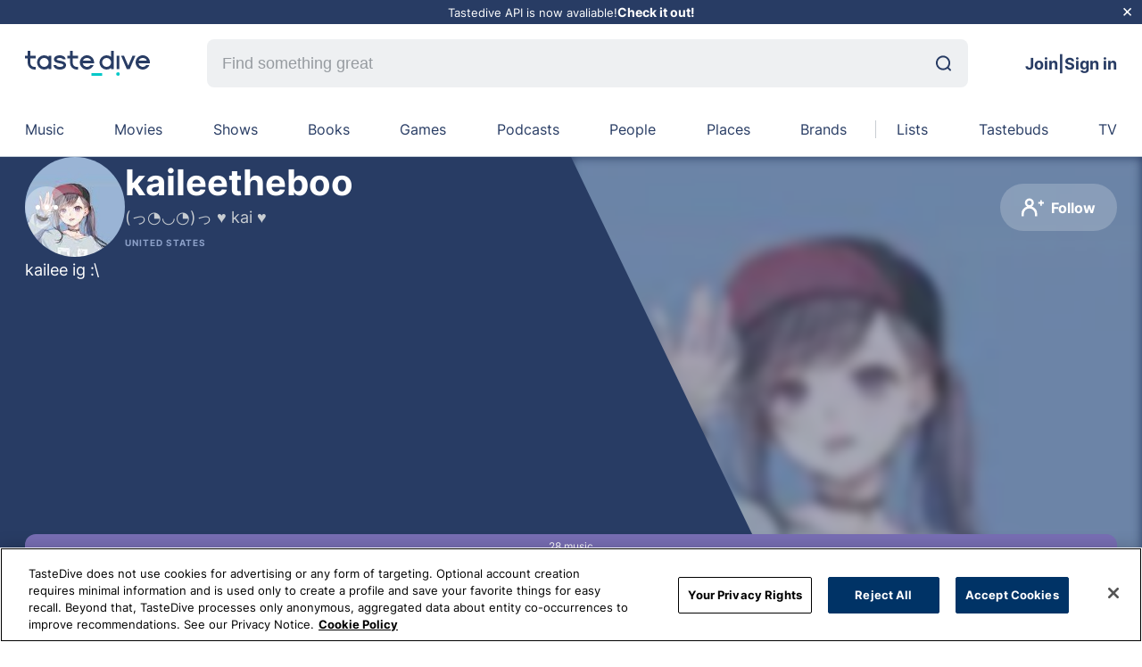

--- FILE ---
content_type: text/html; charset=utf-8
request_url: https://tastedive.com/kaileetheboo?Interests=true
body_size: 21737
content:
<!DOCTYPE html><html lang="en"><head><meta charSet="utf-8" data-next-head=""/><meta name="viewport" content="width=device-width, initial-scale=1" data-next-head=""/><meta http-equiv="X-UA-Compatible" content="IE=edge" data-next-head=""/><link rel="apple-touch-icon" sizes="180x180" href="/assets/favicon.png" data-next-head=""/><link rel="icon" type="image/png" sizes="32x32" href="/assets/favicon.png" data-next-head=""/><link rel="manifest" href="/assets/site.webmanifest" data-next-head=""/><link rel="mask-icon" href="/assets/favicon.svg" color="#5bbad5" data-next-head=""/><link rel="webmention" href="https://webmention.io/tastedive.com/webmention" data-next-head=""/><link rel="pingback" href="https://webmention.io/tastedive.com/xmlrpc" data-next-head=""/><link rel="me" href="https://twitter.com/tastedive" data-next-head=""/><meta name="apple-mobile-web-app-title" content="TasteDive" data-next-head=""/><meta name="application-name" content="TasteDive" data-next-head=""/><meta name="msapplication-TileColor" content="#00aba9" data-next-head=""/><meta property="fb:admins" content="1483874706" data-next-head=""/><meta property="fb:app_id" content="56201581191" data-next-head=""/><meta name="msapplication-config" content="/assets/browserconfig.xml" data-next-head=""/><title data-next-head="">(っ◔◡◔)っ ♥ kai ♥ | Tastedive</title><meta name="robots" content="index,nofollow" data-next-head=""/><meta name="description" content="(っ◔◡◔)っ ♥ kai ♥ is on TasteDive and likes we dont talk about bruno, Beach Bunny, pretty girl clairo slowed..." data-next-head=""/><meta property="og:title" content="(っ◔◡◔)っ ♥ kai ♥ | Tastedive" data-next-head=""/><meta property="og:description" content="(っ◔◡◔)っ ♥ kai ♥ is on TasteDive and likes we dont talk about bruno, Beach Bunny, pretty girl clairo slowed..." data-next-head=""/><meta property="og:url" content="https://tastedive.com/kaileetheboo" data-next-head=""/><meta property="og:type" content="profile" data-next-head=""/><meta property="og:image" content="https://img.tastedive.com/a/425309-1647567283-cff8ccd.jpg" data-next-head=""/><meta property="og:site_name" content="TasteDive" data-next-head=""/><link rel="canonical" href="https://tastedive.com/kaileetheboo" data-next-head=""/><meta name="theme-color" content="#50ccc8" data-next-head=""/><link rel="preload" href="/fonts/inter-v11-latin-regular.woff2" as="font" type="font/woff2" crossorigin=""/><link rel="preload" href="/fonts/plus-jakarta-sans-v2-latin-700.woff2" as="font" type="font/woff2" crossorigin=""/><link rel="preconnect" href="https://fonts.googleapis.com"/><link rel="preconnect" href="https://fonts.gstatic.com" crossorigin=""/><link rel="preload" href="/_next/static/css/5985c994e11995ca.css" as="style"/><link rel="preload" as="image" imageSrcSet="/_next/image?url=https%3A%2F%2Fimg.tastedive.com%2Fa%2F425309-1647567283-cff8ccd.jpg&amp;w=640&amp;q=75 640w, /_next/image?url=https%3A%2F%2Fimg.tastedive.com%2Fa%2F425309-1647567283-cff8ccd.jpg&amp;w=750&amp;q=75 750w, /_next/image?url=https%3A%2F%2Fimg.tastedive.com%2Fa%2F425309-1647567283-cff8ccd.jpg&amp;w=828&amp;q=75 828w, /_next/image?url=https%3A%2F%2Fimg.tastedive.com%2Fa%2F425309-1647567283-cff8ccd.jpg&amp;w=1080&amp;q=75 1080w, /_next/image?url=https%3A%2F%2Fimg.tastedive.com%2Fa%2F425309-1647567283-cff8ccd.jpg&amp;w=1200&amp;q=75 1200w, /_next/image?url=https%3A%2F%2Fimg.tastedive.com%2Fa%2F425309-1647567283-cff8ccd.jpg&amp;w=1920&amp;q=75 1920w, /_next/image?url=https%3A%2F%2Fimg.tastedive.com%2Fa%2F425309-1647567283-cff8ccd.jpg&amp;w=2048&amp;q=75 2048w, /_next/image?url=https%3A%2F%2Fimg.tastedive.com%2Fa%2F425309-1647567283-cff8ccd.jpg&amp;w=3840&amp;q=75 3840w" imageSizes="100vw" data-next-head=""/><link href="https://fonts.googleapis.com/css2?family=Plus+Jakarta+Sans:wght@800&amp;display=swap" rel="stylesheet"/><script src="https://cdn.cookielaw.org/scripttemplates/otSDKStub.js" type="text/javascript" charSet="UTF-8" data-domain-script="01999b5b-c365-73ef-9469-52911ff521f2"></script><script type="text/javascript">function OptanonWrapper() {}</script><link rel="stylesheet" href="/_next/static/css/5985c994e11995ca.css" data-n-g=""/><noscript data-n-css=""></noscript><script defer="" noModule="" src="/_next/static/chunks/polyfills-42372ed130431b0a.js"></script><script defer="" src="/_next/static/chunks/6870.a1dbe9f625f3c460.js"></script><script defer="" src="/_next/static/chunks/5835.7afa1e956299959f.js"></script><script defer="" src="/_next/static/chunks/5904.9aad9f7efa0db3f0.js"></script><script defer="" src="/_next/static/chunks/6056.173c713e4241e2c3.js"></script><script defer="" src="/_next/static/chunks/2919.9154ef9a9e861d44.js"></script><script defer="" src="/_next/static/chunks/5979.f8294e7069cbae83.js"></script><script defer="" src="/_next/static/chunks/9961-cc6ee14b85a730e8.js"></script><script defer="" src="/_next/static/chunks/3384-26b6296b89c42e3a.js"></script><script defer="" src="/_next/static/chunks/6742.4cff2e95a5821ec6.js"></script><script defer="" src="/_next/static/chunks/9625.32db2fe4fa8e38d5.js"></script><script src="/_next/static/chunks/webpack-34eea651d83dc474.js" defer=""></script><script src="/_next/static/chunks/framework-22ab31b0590d36d5.js" defer=""></script><script src="/_next/static/chunks/main-aecacb3af8368e01.js" defer=""></script><script src="/_next/static/chunks/pages/_app-17d0430e40bde412.js" defer=""></script><script src="/_next/static/chunks/b5a1f52c-c4134f85e4121b08.js" defer=""></script><script src="/_next/static/chunks/883-1145c9e6435c7788.js" defer=""></script><script src="/_next/static/chunks/8638-238437ae226b233d.js" defer=""></script><script src="/_next/static/chunks/7290-b37e127de0782810.js" defer=""></script><script src="/_next/static/chunks/770-c238806cccce2549.js" defer=""></script><script src="/_next/static/chunks/8160-6f1e45b546afbe29.js" defer=""></script><script src="/_next/static/chunks/672-f1a0aec6d740ddc9.js" defer=""></script><script src="/_next/static/chunks/3265-1eb88897ce88b251.js" defer=""></script><script src="/_next/static/chunks/2311-812c27484ba1a23a.js" defer=""></script><script src="/_next/static/chunks/pages/%5Bslug%5D-f6135700a423fe50.js" defer=""></script><script src="/_next/static/6D6z2p1q-mVces0sAhZvF/_buildManifest.js" defer=""></script><script src="/_next/static/6D6z2p1q-mVces0sAhZvF/_ssgManifest.js" defer=""></script><style data-styled="" data-styled-version="5.3.11">*{margin:0;padding:0;box-sizing:border-box;}/*!sc*/
body{background-color:#fff;font-family:'Inter',sans-serif;height:100%;}/*!sc*/
a{color:inherit;-webkit-text-decoration:none;text-decoration:none;}/*!sc*/
html{font-size:12px;height:100%;-webkit-scroll-behavior:auto !important;-moz-scroll-behavior:auto !important;-ms-scroll-behavior:auto !important;scroll-behavior:auto !important;}/*!sc*/
ul{list-style:none;}/*!sc*/
#__next{height:100%;}/*!sc*/
button{border:none;margin:0;padding:0;overflow:visible;background:transparent;color:inherit;font:inherit;line-height:normal;-webkit-font-smoothing:inherit;-moz-osx-font-smoothing:inherit;-webkit-appearance:none;}/*!sc*/
.modal-open{overflow:hidden;}/*!sc*/
.toast{font-size:16px;font-weight:500;}/*!sc*/
@-webkit-keyframes shine-lines{0%{background-position:-100px;}40%{background-position:140px;}100%{background-position:140px;}}/*!sc*/
@keyframes shine-lines{0%{background-position:-100px;}40%{background-position:140px;}100%{background-position:140px;}}/*!sc*/
data-styled.g1[id="sc-global-iLSiLx1"]{content:"sc-global-iLSiLx1,"}/*!sc*/
.cqepWv{right:40px;bottom:40px;position:fixed;z-index:9;cursor:pointer;border-radius:50%;width:50px;height:50px;box-shadow:0 9px 25px 0 rgba(132,128,177,0.28);border:none;opacity:0;visibility:hidden;-webkit-transition:opacity 0.3s,visibility 0.3s;transition:opacity 0.3s,visibility 0.3s;background:#00c8c8;}/*!sc*/
@media (max-width:767.98px){.cqepWv{right:20px;bottom:20px;}}/*!sc*/
.cqepWv:active{-webkit-transform:scale(0.95);-ms-transform:scale(0.95);transform:scale(0.95);}/*!sc*/
.cqepWv.visible{opacity:1;visibility:visible;-webkit-transition:visibility 0.3s;transition:visibility 0.3s;}/*!sc*/
data-styled.g4[id="sc-29168ed3-0"]{content:"cqepWv,"}/*!sc*/
.caZdeP{display:-webkit-box;display:-webkit-flex;display:-ms-flexbox;display:flex;-webkit-align-items:center;-webkit-box-align:center;-ms-flex-align:center;align-items:center;-webkit-box-pack:center;-webkit-justify-content:center;-ms-flex-pack:center;justify-content:center;height:100%;}/*!sc*/
data-styled.g5[id="sc-dcd1c5d-0"]{content:"caZdeP,"}/*!sc*/
.jFNChh{position:relative;display:-webkit-box;display:-webkit-flex;display:-ms-flexbox;display:flex;-webkit-align-items:center;-webkit-box-align:center;-ms-flex-align:center;align-items:center;padding-right:0;}/*!sc*/
.jFNChh svg{width:25px;height:25px;}/*!sc*/
data-styled.g6[id="sc-dcd1c5d-1"]{content:"jFNChh,"}/*!sc*/
.fpFClQ{background:#0078fa;color:#ffffff;border-radius:26px;font-size:16px;display:-webkit-box;display:-webkit-flex;display:-ms-flexbox;display:flex;-webkit-align-items:center;-webkit-box-align:center;-ms-flex-align:center;align-items:center;-webkit-box-pack:center;-webkit-justify-content:center;-ms-flex-pack:center;justify-content:center;text-align:center;-webkit-transition:0.15s background;transition:0.15s background;cursor:pointer;padding:14px 24px;font-weight:700;background:rgba(255,255,255,0.2);color:#fff;}/*!sc*/
.fpFClQ:hover{color:rgba(255,255,255,0.4);}/*!sc*/
.fpFClQ:disabled{background:#eef0f2;cursor:not-allowed;color:rgba(0,0,0,0.2);}/*!sc*/
.fpFClQ .sc-dcd1c5d-1 svg path{fill:#fff;}/*!sc*/
.fpFClQ:hover{background:rgba(255,255,255,0.6);color:#000;}/*!sc*/
.fpFClQ:hover .sc-dcd1c5d-1 svg path{fill:#000;}/*!sc*/
.kHnvVc{background:#0078fa;color:#ffffff;border-radius:26px;font-size:16px;display:-webkit-box;display:-webkit-flex;display:-ms-flexbox;display:flex;-webkit-align-items:center;-webkit-box-align:center;-ms-flex-align:center;align-items:center;-webkit-box-pack:center;-webkit-justify-content:center;-ms-flex-pack:center;justify-content:center;text-align:center;-webkit-transition:0.15s background;transition:0.15s background;cursor:pointer;padding:14px 24px;font-weight:700;color:#000;background:#eef0f2;}/*!sc*/
.kHnvVc:hover{color:rgba(255,255,255,0.4);}/*!sc*/
.kHnvVc:disabled{background:#eef0f2;cursor:not-allowed;color:rgba(0,0,0,0.2);}/*!sc*/
.kHnvVc .sc-dcd1c5d-1 svg path{fill:#000;}/*!sc*/
.kHnvVc:hover{background:#0078fa;color:#fff;}/*!sc*/
.kHnvVc:hover .sc-dcd1c5d-1 svg path{fill:#fff;}/*!sc*/
.kHnvVc:disabled{background:#eef0f2;color:rgba(0,0,0,0.2);}/*!sc*/
.kHnvVc:disabled .sc-dcd1c5d-1 svg path{fill:rgba(0,0,0,0.2);}/*!sc*/
data-styled.g7[id="sc-dcd1c5d-2"]{content:"fpFClQ,kHnvVc,"}/*!sc*/
.hEYJcN{width:100%;}/*!sc*/
data-styled.g11[id="sc-da6836-1"]{content:"hEYJcN,"}/*!sc*/
.cdPiKS{border-radius:100%;width:112px;min-width:112px;height:112px;max-width:100%;max-height:100%;overflow:visible;position:relative;background-color:#eef0f2;}/*!sc*/
data-styled.g23[id="sc-95b2470f-1"]{content:"cdPiKS,"}/*!sc*/
.eIVedX{object-fit:cover;border-radius:100%;}/*!sc*/
data-styled.g24[id="sc-95b2470f-2"]{content:"eIVedX,"}/*!sc*/
.ldWUfr{width:100%;margin-left:auto;margin-right:auto;max-width:1300px;padding:0 28px;}/*!sc*/
@media (min-width:1536px){.ldWUfr{max-width:1786px;padding:0 56px;}}/*!sc*/
@media (max-width:899.98px){.ldWUfr{padding:0 18px;}}/*!sc*/
data-styled.g26[id="sc-c4f90c16-0"]{content:"ldWUfr,"}/*!sc*/
.fdXBMs{position:relative;width:140px;height:28px;}/*!sc*/
data-styled.g27[id="sc-38b90fd1-0"]{content:"fdXBMs,"}/*!sc*/
.hmSvZL{background-color:inherit;color:#283C64;border-width:1px;display:none;-webkit-flex-wrap:wrap;-ms-flex-wrap:wrap;flex-wrap:wrap;-webkit-transition:border-color 0.5s;transition:border-color 0.5s;position:relative;}/*!sc*/
@media (min-width:900px){.hmSvZL{display:-webkit-box;display:-webkit-flex;display:-ms-flexbox;display:flex;}}/*!sc*/
@media (min-width:1536px){.hmSvZL{margin:auto;}}/*!sc*/
data-styled.g28[id="sc-a8c4dc78-0"]{content:"hmSvZL,"}/*!sc*/
.bruook{display:inline-grid;grid-auto-flow:column;grid-gap:16px;grid-template-columns:auto;grid-template-rows:auto;-webkit-box-pack:justify;-webkit-justify-content:space-between;-ms-flex-pack:justify;justify-content:space-between;width:100%;position:relative;padding:20px 0;overflow-x:hidden;}/*!sc*/
.bruook::-webkit-scrollbar{display:none;}/*!sc*/
@media (min-width:1536px){.bruook{margin:auto;}}/*!sc*/
data-styled.g29[id="sc-a8c4dc78-1"]{content:"bruook,"}/*!sc*/
.dnMZrY{display:-webkit-box;display:-webkit-flex;display:-ms-flexbox;display:flex;-webkit-box-pack:center;-webkit-justify-content:center;-ms-flex-pack:center;justify-content:center;width:100%;position:relative;text-transform:capitalize;}/*!sc*/
.hmmMbU{display:-webkit-box;display:-webkit-flex;display:-ms-flexbox;display:flex;-webkit-box-pack:center;-webkit-justify-content:center;-ms-flex-pack:center;justify-content:center;width:100%;position:relative;text-transform:capitalize;}/*!sc*/
.hmmMbU:before{content:'';background-color:#c8cdd2;height:100%;width:1px;position:absolute;left:calc(-2.5vw + 8px);top:0;}/*!sc*/
data-styled.g30[id="sc-a8c4dc78-2"]{content:"dnMZrY,hmmMbU,"}/*!sc*/
.bPBcOL{cursor:pointer;color:#283C64;width:-webkit-fit-content;width:-moz-fit-content;width:fit-content;-webkit-transition:color 0.5s;transition:color 0.5s;-webkit-text-decoration:none;text-decoration:none;font-size:16px;text-align:center;position:relative;white-space:nowrap;}/*!sc*/
.bPBcOL:after{content:'';background-color:#786EB4;height:3px;border-radius:8px;width:100%;position:absolute;bottom:-8px;left:0;right:0;opacity:0;-webkit-transition:opacity 0.3s;transition:opacity 0.3s;}/*!sc*/
@media (min-width:1536px){.bPBcOL{font-size:18px;}}/*!sc*/
@media (min-width:900px){.bPBcOL:hover:after{opacity:1;}}/*!sc*/
.cBbeuJ{cursor:pointer;color:#283C64;width:-webkit-fit-content;width:-moz-fit-content;width:fit-content;-webkit-transition:color 0.5s;transition:color 0.5s;-webkit-text-decoration:none;text-decoration:none;font-size:16px;text-align:center;position:relative;white-space:nowrap;}/*!sc*/
.cBbeuJ:after{content:'';background-color:#FA785A;height:3px;border-radius:8px;width:100%;position:absolute;bottom:-8px;left:0;right:0;opacity:0;-webkit-transition:opacity 0.3s;transition:opacity 0.3s;}/*!sc*/
@media (min-width:1536px){.cBbeuJ{font-size:18px;}}/*!sc*/
@media (min-width:900px){.cBbeuJ:hover:after{opacity:1;}}/*!sc*/
.hKSdvc{cursor:pointer;color:#283C64;width:-webkit-fit-content;width:-moz-fit-content;width:fit-content;-webkit-transition:color 0.5s;transition:color 0.5s;-webkit-text-decoration:none;text-decoration:none;font-size:16px;text-align:center;position:relative;white-space:nowrap;}/*!sc*/
.hKSdvc:after{content:'';background-color:#148CDC;height:3px;border-radius:8px;width:100%;position:absolute;bottom:-8px;left:0;right:0;opacity:0;-webkit-transition:opacity 0.3s;transition:opacity 0.3s;}/*!sc*/
@media (min-width:1536px){.hKSdvc{font-size:18px;}}/*!sc*/
@media (min-width:900px){.hKSdvc:hover:after{opacity:1;}}/*!sc*/
.gXMEjc{cursor:pointer;color:#283C64;width:-webkit-fit-content;width:-moz-fit-content;width:fit-content;-webkit-transition:color 0.5s;transition:color 0.5s;-webkit-text-decoration:none;text-decoration:none;font-size:16px;text-align:center;position:relative;white-space:nowrap;}/*!sc*/
.gXMEjc:after{content:'';background-color:#F02850;height:3px;border-radius:8px;width:100%;position:absolute;bottom:-8px;left:0;right:0;opacity:0;-webkit-transition:opacity 0.3s;transition:opacity 0.3s;}/*!sc*/
@media (min-width:1536px){.gXMEjc{font-size:18px;}}/*!sc*/
@media (min-width:900px){.gXMEjc:hover:after{opacity:1;}}/*!sc*/
.btHWEd{cursor:pointer;color:#283C64;width:-webkit-fit-content;width:-moz-fit-content;width:fit-content;-webkit-transition:color 0.5s;transition:color 0.5s;-webkit-text-decoration:none;text-decoration:none;font-size:16px;text-align:center;position:relative;white-space:nowrap;}/*!sc*/
.btHWEd:after{content:'';background-color:#FAB450;height:3px;border-radius:8px;width:100%;position:absolute;bottom:-8px;left:0;right:0;opacity:0;-webkit-transition:opacity 0.3s;transition:opacity 0.3s;}/*!sc*/
@media (min-width:1536px){.btHWEd{font-size:18px;}}/*!sc*/
@media (min-width:900px){.btHWEd:hover:after{opacity:1;}}/*!sc*/
.kAfoAf{cursor:pointer;color:#283C64;width:-webkit-fit-content;width:-moz-fit-content;width:fit-content;-webkit-transition:color 0.5s;transition:color 0.5s;-webkit-text-decoration:none;text-decoration:none;font-size:16px;text-align:center;position:relative;white-space:nowrap;}/*!sc*/
.kAfoAf:after{content:'';background-color:#C8286E;height:3px;border-radius:8px;width:100%;position:absolute;bottom:-8px;left:0;right:0;opacity:0;-webkit-transition:opacity 0.3s;transition:opacity 0.3s;}/*!sc*/
@media (min-width:1536px){.kAfoAf{font-size:18px;}}/*!sc*/
@media (min-width:900px){.kAfoAf:hover:after{opacity:1;}}/*!sc*/
.jsQCIX{cursor:pointer;color:#283C64;width:-webkit-fit-content;width:-moz-fit-content;width:fit-content;-webkit-transition:color 0.5s;transition:color 0.5s;-webkit-text-decoration:none;text-decoration:none;font-size:16px;text-align:center;position:relative;white-space:nowrap;}/*!sc*/
.jsQCIX:after{content:'';background-color:#f0aaaa;height:3px;border-radius:8px;width:100%;position:absolute;bottom:-8px;left:0;right:0;opacity:0;-webkit-transition:opacity 0.3s;transition:opacity 0.3s;}/*!sc*/
@media (min-width:1536px){.jsQCIX{font-size:18px;}}/*!sc*/
@media (min-width:900px){.jsQCIX:hover:after{opacity:1;}}/*!sc*/
.jryoRv{cursor:pointer;color:#283C64;width:-webkit-fit-content;width:-moz-fit-content;width:fit-content;-webkit-transition:color 0.5s;transition:color 0.5s;-webkit-text-decoration:none;text-decoration:none;font-size:16px;text-align:center;position:relative;white-space:nowrap;}/*!sc*/
.jryoRv:after{content:'';background-color:#b4dc78;height:3px;border-radius:8px;width:100%;position:absolute;bottom:-8px;left:0;right:0;opacity:0;-webkit-transition:opacity 0.3s;transition:opacity 0.3s;}/*!sc*/
@media (min-width:1536px){.jryoRv{font-size:18px;}}/*!sc*/
@media (min-width:900px){.jryoRv:hover:after{opacity:1;}}/*!sc*/
.fTiyGX{cursor:pointer;color:#283C64;width:-webkit-fit-content;width:-moz-fit-content;width:fit-content;-webkit-transition:color 0.5s;transition:color 0.5s;-webkit-text-decoration:none;text-decoration:none;font-size:16px;text-align:center;position:relative;white-space:nowrap;}/*!sc*/
.fTiyGX:after{content:'';background-color:#dcb478;height:3px;border-radius:8px;width:100%;position:absolute;bottom:-8px;left:0;right:0;opacity:0;-webkit-transition:opacity 0.3s;transition:opacity 0.3s;}/*!sc*/
@media (min-width:1536px){.fTiyGX{font-size:18px;}}/*!sc*/
@media (min-width:900px){.fTiyGX:hover:after{opacity:1;}}/*!sc*/
.cazltd{cursor:pointer;color:#283C64;width:-webkit-fit-content;width:-moz-fit-content;width:fit-content;-webkit-transition:color 0.5s;transition:color 0.5s;-webkit-text-decoration:none;text-decoration:none;font-size:16px;text-align:center;position:relative;white-space:nowrap;}/*!sc*/
.cazltd:after{content:'';background-color:#00c8c8;height:3px;border-radius:8px;width:100%;position:absolute;bottom:-8px;left:0;right:0;opacity:0;-webkit-transition:opacity 0.3s;transition:opacity 0.3s;}/*!sc*/
@media (min-width:1536px){.cazltd{font-size:18px;}}/*!sc*/
@media (min-width:900px){.cazltd:hover:after{opacity:1;}}/*!sc*/
data-styled.g31[id="sc-a8c4dc78-3"]{content:"bPBcOL,cBbeuJ,hKSdvc,gXMEjc,btHWEd,kAfoAf,jsQCIX,jryoRv,fTiyGX,cazltd,"}/*!sc*/
.bXJRNk{display:none;margin:0 64px;-webkit-flex:1;-ms-flex:1;flex:1;}/*!sc*/
@media (min-width:900px){.bXJRNk{display:block;}}/*!sc*/
@media (min-width:1536px){.bXJRNk{margin:0 88px;}}/*!sc*/
data-styled.g33[id="sc-6f9f34b5-0"]{content:"bXJRNk,"}/*!sc*/
.ixBhmv{-webkit-align-items:center;-webkit-box-align:center;-ms-flex-align:center;align-items:center;display:-webkit-box;display:-webkit-flex;display:-ms-flexbox;display:flex;width:100%;border-radius:8px;overflow:hidden;background:#EEF0F2;}/*!sc*/
.ixBhmv:focus{outline:1px solid #0078FA;}/*!sc*/
data-styled.g34[id="sc-6f9f34b5-1"]{content:"ixBhmv,"}/*!sc*/
.bwRtkH{-webkit-appearance:none;-moz-appearance:none;appearance:none;background-size:20px;border:none;border-bottom-right-radius:0.375rem;border-top-right-radius:0.375rem;font-size:18px;height:54px;line-height:30px;background:transparent;color:#000000;padding:17px;width:100%;}/*!sc*/
.bwRtkH::-webkit-input-placeholder{color:#969BA0;}/*!sc*/
.bwRtkH::-moz-placeholder{color:#969BA0;}/*!sc*/
.bwRtkH:-ms-input-placeholder{color:#969BA0;}/*!sc*/
.bwRtkH::placeholder{color:#969BA0;}/*!sc*/
.bwRtkH:hover,.bwRtkH:focus,.bwRtkH:active{border:none;outline:none;}/*!sc*/
data-styled.g35[id="sc-6f9f34b5-2"]{content:"bwRtkH,"}/*!sc*/
.eOFlQv{margin-right:19px;}/*!sc*/
data-styled.g36[id="sc-6f9f34b5-3"]{content:"eOFlQv,"}/*!sc*/
.gLWroC{display:-webkit-box;display:-webkit-flex;display:-ms-flexbox;display:flex;position:relative;}/*!sc*/
data-styled.g84[id="sc-7f70c4ec-0"]{content:"gLWroC,"}/*!sc*/
.cGIVYm{display:-webkit-box;display:-webkit-flex;display:-ms-flexbox;display:flex;-webkit-box-pack:center;-webkit-justify-content:center;-ms-flex-pack:center;justify-content:center;-webkit-align-items:center;-webkit-box-align:center;-ms-flex-align:center;align-items:center;width:34px;height:34px;background-color:rgba(255,255,255,0.2);border-radius:50%;color:#ffffff;font-size:18px;line-height:20px;}/*!sc*/
@media (min-width:600px){.cGIVYm{width:48px;height:48px;}}/*!sc*/
data-styled.g85[id="sc-7f70c4ec-1"]{content:"cGIVYm,"}/*!sc*/
.clgDGx{width:3px;height:3px;border-radius:50%;background-color:#ffffff;margin-right:3px;}/*!sc*/
.clgDGx:last-of-type{margin-right:unset;}/*!sc*/
@media (min-width:600px){.clgDGx{width:5px;height:5px;margin-right:5px;}}/*!sc*/
data-styled.g86[id="sc-7f70c4ec-2"]{content:"clgDGx,"}/*!sc*/
.eJcnNA{position:relative;border-radius:50%;padding:0;width:34px;height:34px;-webkit-transition:0.1s background;transition:0.1s background;}/*!sc*/
@media (min-width:600px){.eJcnNA{width:48px;height:48px;}}/*!sc*/
data-styled.g87[id="sc-7f70c4ec-3"]{content:"eJcnNA,"}/*!sc*/
.gFDSsK{font-size:16px;display:-webkit-box;display:-webkit-flex;display:-ms-flexbox;display:flex;}/*!sc*/
@media (max-width:899.98px){.gFDSsK{height:32px;width:48px;}.gFDSsK svg{width:18px;height:16px;}}/*!sc*/
data-styled.g95[id="sc-627d4aaf-0"]{content:"gFDSsK,"}/*!sc*/
.jCwBdM{background:#283C64;padding:0;position:relative;}/*!sc*/
data-styled.g96[id="sc-453ecb94-0"]{content:"jCwBdM,"}/*!sc*/
.jMUnbZ{display:-webkit-box;display:-webkit-flex;display:-ms-flexbox;display:flex;height:520px;color:#ffffff;}/*!sc*/
@media (min-width:900px){.jMUnbZ{max-height:480px;}}/*!sc*/
data-styled.g97[id="sc-453ecb94-1"]{content:"jMUnbZ,"}/*!sc*/
.ckbBcY{-webkit-flex:1;-ms-flex:1;flex:1;background:#283C64;-webkit-clip-path:polygon(100% 0,100% 100%,36% 100%,0 0);clip-path:polygon(100% 0,100% 100%,36% 100%,0 0);right:0;position:absolute;-webkit-filter:blur(6px);filter:blur(6px);height:100%;width:40%;}/*!sc*/
@media (max-width:1535.98px){.ckbBcY{width:50%;}}/*!sc*/
@media (max-width:899.98px){.ckbBcY{-webkit-clip-path:unset;clip-path:unset;overflow:hidden;margin:0;position:absolute;width:100%;height:100%;left:0;}}/*!sc*/
data-styled.g100[id="sc-453ecb94-4"]{content:"ckbBcY,"}/*!sc*/
.eKwjrZ{background:#283C64;opacity:0.6;width:100%;height:100%;position:relative;}/*!sc*/
data-styled.g101[id="sc-453ecb94-5"]{content:"eKwjrZ,"}/*!sc*/
.iaTFVD{position:relative;width:112px;height:112px;border-radius:50%;background:#eef0f2;}/*!sc*/
data-styled.g106[id="sc-453ecb94-10"]{content:"iaTFVD,"}/*!sc*/
.SQgro{display:-webkit-box;display:-webkit-flex;display:-ms-flexbox;display:flex;-webkit-column-gap:8px;column-gap:8px;width:100%;height:auto;position:absolute;bottom:30px;z-index:1;left:50%;-webkit-transform:translate(-50%,0);-ms-transform:translate(-50%,0);transform:translate(-50%,0);}/*!sc*/
@media (max-width:899.98px){.SQgro{display:none;}}/*!sc*/
data-styled.g111[id="sc-453ecb94-15"]{content:"SQgro,"}/*!sc*/
.fIWjuv{display:-webkit-box;display:-webkit-flex;display:-ms-flexbox;display:flex;-webkit-align-items:center;-webkit-box-align:center;-ms-flex-align:center;align-items:center;-webkit-box-pack:center;-webkit-justify-content:center;-ms-flex-pack:center;justify-content:center;border-radius:12px;padding:6px 12px;background:#786EB4;width:100%;min-width:100px;cursor:pointer;}/*!sc*/
data-styled.g112[id="sc-453ecb94-16"]{content:"fIWjuv,"}/*!sc*/
.eSujYO{display:-webkit-box;display:-webkit-flex;display:-ms-flexbox;display:flex;width:auto;-webkit-column-gap:18px;column-gap:18px;position:absolute;right:0;bottom:84px;z-index:1;}/*!sc*/
@media (max-width:899.98px){.eSujYO{display:none;}}/*!sc*/
data-styled.g113[id="sc-453ecb94-17"]{content:"eSujYO,"}/*!sc*/
.fBZouz{width:100%;display:-webkit-box;display:-webkit-flex;display:-ms-flexbox;display:flex;-webkit-align-items:center;-webkit-box-align:center;-ms-flex-align:center;align-items:center;-webkit-box-pack:justify;-webkit-justify-content:space-between;-ms-flex-pack:justify;justify-content:space-between;position:absolute;top:30px;z-index:5;left:50%;-webkit-transform:translate(-50%,0);-ms-transform:translate(-50%,0);transform:translate(-50%,0);}/*!sc*/
data-styled.g115[id="sc-453ecb94-19"]{content:"fBZouz,"}/*!sc*/
.jVkOfv{padding-top:30px;padding-bottom:30px;overflow-y:clip;background-color:#ffffff;position:relative;}/*!sc*/
@media (max-width:899.98px){.jVkOfv{padding-top:20px;padding-bottom:40px;}}/*!sc*/
.lntvpF{padding-top:30px;padding-bottom:30px;overflow-y:clip;background-color:#eef0f2;position:relative;}/*!sc*/
@media (max-width:899.98px){.lntvpF{padding-top:20px;padding-bottom:40px;}}/*!sc*/
data-styled.g117[id="sc-5ce567ef-0"]{content:"jVkOfv,lntvpF,"}/*!sc*/
.kruJAl{margin-bottom:30px;display:-webkit-box;display:-webkit-flex;display:-ms-flexbox;display:flex;-webkit-align-items:center;-webkit-box-align:center;-ms-flex-align:center;align-items:center;gap:10px;}/*!sc*/
@media (max-width:899.98px){.kruJAl{margin-bottom:20px;}}/*!sc*/
data-styled.g123[id="sc-73430820-0"]{content:"kruJAl,"}/*!sc*/
.eAUTfI{font-size:48px;line-height:48px;font-family:Plus Jakarta Sans,sans-serif;font-weight:bold;color:#000000;}/*!sc*/
@media (max-width:899.98px){.eAUTfI{font-size:24px;line-height:30px;}}/*!sc*/
data-styled.g124[id="sc-73430820-1"]{content:"eAUTfI,"}/*!sc*/
.hugiZa{background:#eef0f2;}/*!sc*/
data-styled.g128[id="sc-384e3495-0"]{content:"hugiZa,"}/*!sc*/
.dtHkbP{display:grid;-webkit-align-items:center;-webkit-box-align:center;-ms-flex-align:center;align-items:center;justify-items:center;grid-template-columns:repeat(5,1fr);height:56px;width:100%;overflow:hidden;}/*!sc*/
@media (max-width:899.98px){.dtHkbP{padding:0;overflow:scroll;height:52px;}}/*!sc*/
data-styled.g129[id="sc-384e3495-1"]{content:"dtHkbP,"}/*!sc*/
.hYEyIk{font-size:16px;line-height:20px;font-weight:bold;position:relative;text-align:center;color:#000000;}/*!sc*/
.hYEyIk:after{content:'';position:absolute;bottom:-6px;height:3px;background:#283c64;width:100%;display:block;}/*!sc*/
@media (max-width:899.98px){.hYEyIk{font-size:12px;}}/*!sc*/
.iGgBBd{font-size:16px;line-height:20px;font-weight:bold;position:relative;text-align:center;color:#64696e;}/*!sc*/
.iGgBBd:after{content:'';position:absolute;bottom:-6px;height:3px;background:#283c64;width:100%;display:none;}/*!sc*/
@media (max-width:899.98px){.iGgBBd{font-size:12px;}}/*!sc*/
data-styled.g130[id="sc-384e3495-2"]{content:"hYEyIk,iGgBBd,"}/*!sc*/
.gxgqQh{border-left:1px solid #ffffff;border-right:1px solid #ffffff;cursor:pointer;height:100%;width:100%;padding-left:10px;padding-right:10px;display:-webkit-box;display:-webkit-flex;display:-ms-flexbox;display:flex;-webkit-align-items:center;-webkit-box-align:center;-ms-flex-align:center;align-items:center;-webkit-box-pack:center;-webkit-justify-content:center;-ms-flex-pack:center;justify-content:center;background:#ffffff;}/*!sc*/
@media (max-width:899.98px){.gxgqQh{min-width:120px;}}/*!sc*/
.ehCJug{border-left:1px solid #ffffff;border-right:1px solid #ffffff;cursor:pointer;height:100%;width:100%;padding-left:10px;padding-right:10px;display:-webkit-box;display:-webkit-flex;display:-ms-flexbox;display:flex;-webkit-align-items:center;-webkit-box-align:center;-ms-flex-align:center;align-items:center;-webkit-box-pack:center;-webkit-justify-content:center;-ms-flex-pack:center;justify-content:center;background:none;}/*!sc*/
@media (max-width:899.98px){.ehCJug{min-width:120px;}}/*!sc*/
data-styled.g131[id="sc-384e3495-3"]{content:"gxgqQh,ehCJug,"}/*!sc*/
.izQLmU{padding-top:30px;padding-bottom:30px;display:-webkit-box;display:-webkit-flex;display:-ms-flexbox;display:flex;-webkit-align-items:center;-webkit-box-align:center;-ms-flex-align:center;align-items:center;-webkit-column-gap:16px;column-gap:16px;}/*!sc*/
@media (max-width:899.98px){.izQLmU{padding:20px 18px;}}/*!sc*/
data-styled.g132[id="sc-2d8901f3-0"]{content:"izQLmU,"}/*!sc*/
.eZISMx{font-size:16px;font-weight:bold;}/*!sc*/
@media (max-width:899.98px){.eZISMx{display:none;}}/*!sc*/
data-styled.g133[id="sc-2d8901f3-1"]{content:"eZISMx,"}/*!sc*/
.eRvYqm{position:relative;}/*!sc*/
.eRvYqm:after{content:'';position:absolute;bottom:0;left:0;width:100%;height:1px;background:#c8d2dc;}/*!sc*/
@media (max-width:899.98px){.eRvYqm:after{display:none;}}/*!sc*/
data-styled.g134[id="sc-2d8901f3-2"]{content:"eRvYqm,"}/*!sc*/
.ejUahz{padding:14px 25px;position:relative;}/*!sc*/
.ejUahz span{margin-left:8px;font-size:14px;font-weight:normal;}/*!sc*/
@media (max-width:899.98px){.ejUahz{padding:8px 16px;}}/*!sc*/
.ejUahz:after{display:none;content:'';position:absolute;top:0;left:0;width:100%;height:100%;z-index:0;border-radius:inherit;background:#eee;background:linear-gradient(110deg,#ececec 8%,#f5f5f5 18%,#ececec 33%);background-size:300% 100%;-webkit-animation:2.5s efdKXS linear infinite;animation:2.5s efdKXS linear infinite;}/*!sc*/
data-styled.g135[id="sc-2d8901f3-3"]{content:"ejUahz,"}/*!sc*/
.VETUy{font-weight:600;}/*!sc*/
@media (max-width:460px){.VETUy{display:none;}}/*!sc*/
data-styled.g155[id="sc-37d1213f-0"]{content:"VETUy,"}/*!sc*/
.gGfAtN{display:-webkit-box;display:-webkit-flex;display:-ms-flexbox;display:flex;-webkit-box-pack:end;-webkit-justify-content:flex-end;-ms-flex-pack:end;justify-content:flex-end;z-index:3;position:relative;-webkit-align-items:center;-webkit-box-align:center;-ms-flex-align:center;align-items:center;gap:16px;font-size:14px;}/*!sc*/
data-styled.g156[id="sc-37d1213f-1"]{content:"gGfAtN,"}/*!sc*/
.erJBOD{width:48px;height:48px;font-size:30px;padding:0;}/*!sc*/
.erJBOD svg{width:18px;height:18px;}/*!sc*/
data-styled.g159[id="sc-10882b83-1"]{content:"erJBOD,"}/*!sc*/
.jMCwro{display:-webkit-box;display:-webkit-flex;display:-ms-flexbox;display:flex;-webkit-align-items:center;-webkit-box-align:center;-ms-flex-align:center;align-items:center;position:relative;gap:1rem;z-index:10;}/*!sc*/
data-styled.g160[id="sc-10882b83-2"]{content:"jMCwro,"}/*!sc*/
.blJuM{display:-webkit-box;display:-webkit-flex;display:-ms-flexbox;display:flex;-webkit-align-items:center;-webkit-box-align:center;-ms-flex-align:center;align-items:center;-webkit-box-pack:center;-webkit-justify-content:center;-ms-flex-pack:center;justify-content:center;cursor:pointer;margin-left:10px;font-size:3.5rem;opacity:0.6;-webkit-transition:opacity 0.2s ease;transition:opacity 0.2s ease;}/*!sc*/
@media (min-width:768px){.blJuM{opacity:0;}.sc-10882b83-2:hover .sc-10882b83-3{opacity:0.6;}}/*!sc*/
.blJuM:hover{opacity:1;}/*!sc*/
data-styled.g161[id="sc-10882b83-3"]{content:"blJuM,"}/*!sc*/
.jmKpFl{display:-webkit-box;display:-webkit-flex;display:-ms-flexbox;display:flex;-webkit-align-items:center;-webkit-box-align:center;-ms-flex-align:center;align-items:center;gap:16px;z-index:3;-webkit-box-pack:end;-webkit-justify-content:flex-end;-ms-flex-pack:end;justify-content:flex-end;}/*!sc*/
@media (max-width:460px){.jmKpFl{width:100%;-webkit-box-pack:justify;-webkit-justify-content:space-between;-ms-flex-pack:justify;justify-content:space-between;}}/*!sc*/
data-styled.g162[id="sc-10882b83-4"]{content:"jmKpFl,"}/*!sc*/
.kqtAJb{width:100%;gap:8px;display:-webkit-box;display:-webkit-flex;display:-ms-flexbox;display:flex;-webkit-box-pack:justify;-webkit-justify-content:space-between;-ms-flex-pack:justify;justify-content:space-between;-webkit-align-items:center;-webkit-box-align:center;-ms-flex-align:center;align-items:center;margin-bottom:0;-webkit-flex-wrap:wrap;-ms-flex-wrap:wrap;flex-wrap:wrap;-webkit-scroll-margin-top:80px;-moz-scroll-margin-top:80px;-ms-scroll-margin-top:80px;scroll-margin-top:80px;}/*!sc*/
@media (max-width:460px){.kqtAJb{-webkit-align-items:flex-start;-webkit-box-align:flex-start;-ms-flex-align:flex-start;align-items:flex-start;-webkit-flex-direction:column;-ms-flex-direction:column;flex-direction:column;}}/*!sc*/
data-styled.g163[id="sc-10882b83-5"]{content:"kqtAJb,"}/*!sc*/
.iHdRPL{font-size:48px;font-weight:bold;z-index:3;color:#786EB4;text-transform:capitalize;font-family:Plus Jakarta Sans,sans-serif;}/*!sc*/
@media (max-width:899.98px){.iHdRPL{font-size:24px;line-height:30px;}}/*!sc*/
.sc-10882b83-0 .sc-10882b83-7{cursor:pointer;}/*!sc*/
data-styled.g165[id="sc-10882b83-7"]{content:"iHdRPL,"}/*!sc*/
.fdVBtB{color:#283C64;background:#ffffff;border-bottom:1px solid #c8d2dc;position:-webkit-sticky;position:sticky;top:0;z-index:10;width:100%;}/*!sc*/
@media (min-width:900px){.fdVBtB{height:auto;position:relative;}}/*!sc*/
data-styled.g227[id="sc-71480f16-1"]{content:"fdVBtB,"}/*!sc*/
@media (max-width:899.98px){.cQFPuv{display:-webkit-box;display:-webkit-flex;display:-ms-flexbox;display:flex;-webkit-box-pack:justify;-webkit-justify-content:space-between;-ms-flex-pack:justify;justify-content:space-between;-webkit-flex-wrap:wrap;-ms-flex-wrap:wrap;flex-wrap:wrap;}}/*!sc*/
data-styled.g228[id="sc-71480f16-2"]{content:"cQFPuv,"}/*!sc*/
.kXVfcT{display:-webkit-box;display:-webkit-flex;display:-ms-flexbox;display:flex;-webkit-box-pack:justify;-webkit-justify-content:space-between;-ms-flex-pack:justify;justify-content:space-between;-webkit-align-items:center;-webkit-box-align:center;-ms-flex-align:center;align-items:center;position:relative;width:100%;height:66px;-webkit-flex:1;-ms-flex:1;flex:1;}/*!sc*/
@media (min-width:900px){.kXVfcT{height:88px;}}/*!sc*/
data-styled.g229[id="sc-71480f16-3"]{content:"kXVfcT,"}/*!sc*/
.faPRtw{height:22px;-webkit-transition:height 0.5s,width 0.5s;transition:height 0.5s,width 0.5s;}/*!sc*/
@media (min-width:900px){.faPRtw{height:30px;width:210px;}}/*!sc*/
data-styled.g230[id="sc-71480f16-4"]{content:"faPRtw,"}/*!sc*/
.gWBabO{display:-webkit-box;display:-webkit-flex;display:-ms-flexbox;display:flex;-webkit-align-items:center;-webkit-box-align:center;-ms-flex-align:center;align-items:center;-webkit-box-pack:justify;-webkit-justify-content:space-between;-ms-flex-pack:justify;justify-content:space-between;grid-gap:8px;}/*!sc*/
.gWBabO svg{height:24px;width:24px;}/*!sc*/
data-styled.g231[id="sc-71480f16-5"]{content:"gWBabO,"}/*!sc*/
.gOkVjW{display:-webkit-box;display:-webkit-flex;display:-ms-flexbox;display:flex;}/*!sc*/
.gOkVjW > *:not(:last-child){margin-right:1em;}/*!sc*/
data-styled.g232[id="sc-71480f16-6"]{content:"gOkVjW,"}/*!sc*/
.htXRbP{color:#000000;}/*!sc*/
data-styled.g233[id="sc-71480f16-7"]{content:"htXRbP,"}/*!sc*/
.lkXFcM{font-weight:bold;-webkit-letter-spacing:0;-moz-letter-spacing:0;-ms-letter-spacing:0;letter-spacing:0;font-family:'Inter',sans-serif;}/*!sc*/
@media (max-width:899.98px){.lkXFcM{display:none;}}/*!sc*/
data-styled.g234[id="sc-71480f16-8"]{content:"lkXFcM,"}/*!sc*/
.jiPuLx{display:-webkit-box;display:-webkit-flex;display:-ms-flexbox;display:flex;color:#283C64;font-size:18px;grid-gap:10px;}/*!sc*/
data-styled.g235[id="sc-71480f16-9"]{content:"jiPuLx,"}/*!sc*/
.fEAkDJ{min-height:100%;display:-webkit-box;display:-webkit-flex;display:-ms-flexbox;display:flex;-webkit-flex-direction:column;-ms-flex-direction:column;flex-direction:column;-webkit-align-items:stretch;-webkit-box-align:stretch;-ms-flex-align:stretch;align-items:stretch;}/*!sc*/
data-styled.g236[id="sc-f5261a13-0"]{content:"fEAkDJ,"}/*!sc*/
@media (min-width:600px){.bMxOhl{display:-webkit-box;display:-webkit-flex;display:-ms-flexbox;display:flex;}}/*!sc*/
data-styled.g237[id="sc-f5261a13-1"]{content:"bMxOhl,"}/*!sc*/
.kDDjeE{-webkit-flex:1 1 100%;-ms-flex:1 1 100%;flex:1 1 100%;min-height:80vh;overflow:hidden;}/*!sc*/
data-styled.g238[id="sc-f5261a13-2"]{content:"kDDjeE,"}/*!sc*/
.cnluxJ{position:absolute;top:50%;width:64px;min-width:64px;height:64px;border-radius:100%;background:#000000;color:#ffffff;-webkit-transform:translateY(-50%);-ms-transform:translateY(-50%);transform:translateY(-50%);cursor:pointer;box-shadow:4px 4px 16px 0 rgba(0,0,0,0.08);}/*!sc*/
.cnluxJ > svg{height:30px;}/*!sc*/
.cnluxJ:hover svg path{color:rgba(255,255,255,0.4);}/*!sc*/
@media (max-width:899.98px){.cnluxJ{display:none;}}/*!sc*/
data-styled.g251[id="sc-dea98fef-0"]{content:"cnluxJ,"}/*!sc*/
.iakZQc{right:0;z-index:20;opacity:1;}/*!sc*/
@media (min-width:900px){.iakZQc{right:-16px;}}/*!sc*/
@media (min-width:1200px){.iakZQc{right:-26px;}}/*!sc*/
@media (min-width:1536px){.iakZQc{right:-32px;}}/*!sc*/
data-styled.g252[id="sc-dea98fef-1"]{content:"iakZQc,"}/*!sc*/
.kWKNhC{left:0;opacity:0;z-index:20;top:50%;-webkit-transform:translateY(-50%) rotate(180deg);-ms-transform:translateY(-50%) rotate(180deg);transform:translateY(-50%) rotate(180deg);}/*!sc*/
@media (min-width:900px){.kWKNhC{left:-16px;}}/*!sc*/
@media (min-width:1200px){.kWKNhC{left:-26px;}}/*!sc*/
@media (min-width:1536px){.kWKNhC{left:-32px;}}/*!sc*/
data-styled.g253[id="sc-dea98fef-2"]{content:"kWKNhC,"}/*!sc*/
.jxayrW{background-color:#dfe1e5;height:4px;border-radius:1px;overflow:hidden;}/*!sc*/
data-styled.g254[id="sc-d2c9ca34-0"]{content:"jxayrW,"}/*!sc*/
.dFSfHr{background-color:#c8cdd2;width:0%;height:4px;-webkit-transition:width 200ms ease-in-out;transition:width 200ms ease-in-out;}/*!sc*/
data-styled.g255[id="sc-d2c9ca34-1"]{content:"dFSfHr,"}/*!sc*/
.eNfAsv{margin-top:30px;position:absolute;width:100%;left:0;bottom:0;}/*!sc*/
data-styled.g256[id="sc-1f4e57-0"]{content:"eNfAsv,"}/*!sc*/
.eJIKuR{position:relative;display:-webkit-box;display:-webkit-flex;display:-ms-flexbox;display:flex;-webkit-flex-direction:column;-ms-flex-direction:column;flex-direction:column;}/*!sc*/
@media (max-width:899.98px){.eJIKuR{width:100vw;margin-left:-16px;}}/*!sc*/
data-styled.g257[id="sc-1f4e57-1"]{content:"eJIKuR,"}/*!sc*/
.cAbBgb{position:relative;}/*!sc*/
data-styled.g258[id="sc-1f4e57-2"]{content:"cAbBgb,"}/*!sc*/
.iMrxoj{display:-webkit-box;display:-webkit-flex;display:-ms-flexbox;display:flex;-webkit-align-items:unset;-webkit-box-align:unset;-ms-flex-align:unset;align-items:unset;position:relative;width:100%;height:100%;overflow-x:scroll;-webkit-scrollbar-width:none;-moz-scrollbar-width:none;-ms-scrollbar-width:none;scrollbar-width:none;-ms-overflow-style:none;-webkit-scroll-snap-type:x mandatory;-moz-scroll-snap-type:x mandatory;-ms-scroll-snap-type:x mandatory;scroll-snap-type:x mandatory;-webkit-overflow-scrolling:touch;gap:32px;-webkit-scroll-behavior:smooth;-moz-scroll-behavior:smooth;-ms-scroll-behavior:smooth;scroll-behavior:smooth;padding-bottom:30px;padding-top:30px;}/*!sc*/
.iMrxoj::-webkit-scrollbar{width:0;background:transparent;display:none;}/*!sc*/
.iMrxoj > *{-webkit-scroll-snap-align:center;-moz-scroll-snap-align:center;-ms-scroll-snap-align:center;scroll-snap-align:center;min-width:377px;max-width:377px;}/*!sc*/
@media (max-width:899.98px){.iMrxoj > *{min-width:234px;max-width:234px;}}/*!sc*/
@media (max-width:899.98px){.iMrxoj{cursor:-webkit-grab;cursor:-moz-grab;cursor:grab;padding-left:16px;padding-right:16px;padding-bottom:20px;padding-top:20px;}}/*!sc*/
data-styled.g259[id="sc-1f4e57-3"]{content:"iMrxoj,"}/*!sc*/
.hbqbAS{background-color:#283C64;padding:37px 0;color:#ffffff;}/*!sc*/
data-styled.g283[id="sc-308eed75-0"]{content:"hbqbAS,"}/*!sc*/
.kNSMsu{display:-webkit-box;display:-webkit-flex;display:-ms-flexbox;display:flex;-webkit-box-pack:justify;-webkit-justify-content:space-between;-ms-flex-pack:justify;justify-content:space-between;-webkit-flex-wrap:wrap;-ms-flex-wrap:wrap;flex-wrap:wrap;grid-gap:100px;}/*!sc*/
@media (max-width:599.98px){.kNSMsu{grid-gap:40px;}}/*!sc*/
data-styled.g284[id="sc-308eed75-1"]{content:"kNSMsu,"}/*!sc*/
.iHwYgU{display:-webkit-box;display:-webkit-flex;display:-ms-flexbox;display:flex;margin:12px 0;z-index:5;}/*!sc*/
.iHwYgU > *:not(:last-child){margin-right:8px;}/*!sc*/
data-styled.g285[id="sc-308eed75-2"]{content:"iHwYgU,"}/*!sc*/
.dTxZCC.dTxZCC{-webkit-flex-direction:column;-ms-flex-direction:column;flex-direction:column;margin:0;}/*!sc*/
.dTxZCC > *{padding:8px;margin-right:8px;}/*!sc*/
.dTxZCC > *:not(:last-child){margin:0;}/*!sc*/
data-styled.g286[id="sc-308eed75-3"]{content:"dTxZCC,"}/*!sc*/
.iVGmAJ{font-size:16px;font-weight:bold;-webkit-transition:0.1s color ease-in-out;transition:0.1s color ease-in-out;}/*!sc*/
@media (max-width:599.98px){.iVGmAJ{font-size:12px;}}/*!sc*/
.iVGmAJ:hover{color:#EEF0F2;}/*!sc*/
data-styled.g287[id="sc-308eed75-4"]{content:"iVGmAJ,"}/*!sc*/
.gKnFAX{position:relative;width:32px;height:32px;z-index:10;}/*!sc*/
.gKnFAX::after{content:'';position:absolute;top:0;left:0;width:100%;height:100%;background-color:#ffffff;opacity:0.2;border-radius:100%;z-index:-10;}/*!sc*/
data-styled.g288[id="sc-308eed75-5"]{content:"gKnFAX,"}/*!sc*/
.kmtHiM{display:-webkit-box;display:-webkit-flex;display:-ms-flexbox;display:flex;-webkit-flex-direction:column;-ms-flex-direction:column;flex-direction:column;grid-gap:34px;}/*!sc*/
@media (max-width:899.98px){.kmtHiM{grid-gap:12px;}}/*!sc*/
data-styled.g289[id="sc-308eed75-6"]{content:"kmtHiM,"}/*!sc*/
.gehUUp{height:24px;}/*!sc*/
@media (min-width:900px){.gehUUp{height:30px;width:210px;}}/*!sc*/
data-styled.g290[id="sc-308eed75-7"]{content:"gehUUp,"}/*!sc*/
.bkLNOL{display:-webkit-box;display:-webkit-flex;display:-ms-flexbox;display:flex;grid-gap:48px;-webkit-align-items:center;-webkit-box-align:center;-ms-flex-align:center;align-items:center;margin-top:auto;}/*!sc*/
@media (max-width:599.98px){.bkLNOL{-webkit-box-pack:justify;-webkit-justify-content:space-between;-ms-flex-pack:justify;justify-content:space-between;width:100%;grid-gap:10px;}}/*!sc*/
data-styled.g291[id="sc-308eed75-8"]{content:"bkLNOL,"}/*!sc*/
.gqHCB{display:-webkit-box;display:-webkit-flex;display:-ms-flexbox;display:flex;}/*!sc*/
data-styled.g292[id="sc-308eed75-9"]{content:"gqHCB,"}/*!sc*/
.fpzmWi{width:100%;-webkit-flex:1;-ms-flex:1;flex:1;}/*!sc*/
data-styled.g294[id="sc-45e42826-1"]{content:"fpzmWi,"}/*!sc*/
.gSeTqL{display:none;}/*!sc*/
@media (max-width:899.98px){.gSeTqL{display:-webkit-box;display:-webkit-flex;display:-ms-flexbox;display:flex;-webkit-flex-flow:column;-ms-flex-flow:column;flex-flow:column;width:100%;height:100%;-webkit-align-items:center;-webkit-box-align:center;-ms-flex-align:center;align-items:center;-webkit-box-pack:center;-webkit-justify-content:center;-ms-flex-pack:center;justify-content:center;z-index:1;}}/*!sc*/
data-styled.g345[id="sc-8b613d0b-0"]{content:"gSeTqL,"}/*!sc*/
.hATYjt{width:132px;height:132px;display:-webkit-box;display:-webkit-flex;display:-ms-flexbox;display:flex;-webkit-align-items:center;-webkit-box-align:center;-ms-flex-align:center;align-items:center;-webkit-box-pack:center;-webkit-justify-content:center;-ms-flex-pack:center;justify-content:center;border-radius:50%;background-image:conic-gradient();}/*!sc*/
@media (max-width:899.98px){.hATYjt{margin-top:20px;}}/*!sc*/
data-styled.g346[id="sc-8b613d0b-1"]{content:"hATYjt,"}/*!sc*/
.eQThTJ{text-align:center;font-weight:bold;font-size:40px;width:100%;grid-area:userHandle;}/*!sc*/
@media (max-width:899.98px){.eQThTJ{margin-bottom:5px;font-size:20px;}}/*!sc*/
data-styled.g347[id="sc-8b613d0b-2"]{content:"eQThTJ,"}/*!sc*/
.eRGPSw{text-align:center;font:normal normal normal 18px/21px Inter;grid-area:userName;color:#c8cdd2;}/*!sc*/
@media (max-width:899.98px){.eRGPSw{margin-bottom:5px;}}/*!sc*/
data-styled.g348[id="sc-8b613d0b-3"]{content:"eRGPSw,"}/*!sc*/
.kMEMSD{background-color:rgba(255,255,255,0.9);border-radius:2px;margin-top:4px;padding:2px 4px;text-align:left;font:normal normal bold 10px/12px Inter;-webkit-letter-spacing:1px;-moz-letter-spacing:1px;-ms-letter-spacing:1px;letter-spacing:1px;grid-area:userLocation;color:#8ca0c8;}/*!sc*/
data-styled.g349[id="sc-8b613d0b-4"]{content:"kMEMSD,"}/*!sc*/
.kWeARd{position:relative;background-color:#ffffff;border-radius:16px;box-shadow:2px 2px 24px 0 rgba(0,0,0,0.06);color:#000000;min-height:186px;}/*!sc*/
.kWeARd > div{height:100%;}/*!sc*/
@media (max-width:899.98px){.kWeARd{border-radius:12px;min-height:140px;}}/*!sc*/
data-styled.g350[id="sc-ed5de4a0-0"]{content:"kWeARd,"}/*!sc*/
.bKhvWi{z-index:5;position:relative;height:24px;width:24px;display:-webkit-box;display:-webkit-flex;display:-ms-flexbox;display:flex;cursor:pointer;}/*!sc*/
data-styled.g490[id="sc-cd0f508c-0"]{content:"bKhvWi,"}/*!sc*/
.ffBcKI{width:100%;height:100%;border-radius:8px;position:absolute;top:0;left:0;z-index:1;background:#eee;background:linear-gradient(110deg,#ececec 8%,#f5f5f5 18%,#ececec 33%);background-size:300% 100%;-webkit-animation:2.5s efdKXS linear infinite;animation:2.5s efdKXS linear infinite;}/*!sc*/
data-styled.g497[id="sc-41297618-3"]{content:"ffBcKI,"}/*!sc*/
@-webkit-keyframes efdKXS{0%{background-color:hsl(200,20%,80%);}100%{background-color:hsl(200,20%,95%);}}/*!sc*/
@keyframes efdKXS{0%{background-color:hsl(200,20%,80%);}100%{background-color:hsl(200,20%,95%);}}/*!sc*/
data-styled.g519[id="sc-keyframes-efdKXS"]{content:"efdKXS,"}/*!sc*/
</style></head><body><link rel="preload" as="image" href="https://img.tastedive.com/a/425309-1647567283-cff8ccd.jpg" referrerPolicy="no-referrer"/><link rel="preload" as="image" imageSrcSet="/_next/image?url=https%3A%2F%2Fimg.tastedive.com%2Fa%2F425309-1647567283-cff8ccd.jpg&amp;w=640&amp;q=75 640w, /_next/image?url=https%3A%2F%2Fimg.tastedive.com%2Fa%2F425309-1647567283-cff8ccd.jpg&amp;w=750&amp;q=75 750w, /_next/image?url=https%3A%2F%2Fimg.tastedive.com%2Fa%2F425309-1647567283-cff8ccd.jpg&amp;w=828&amp;q=75 828w, /_next/image?url=https%3A%2F%2Fimg.tastedive.com%2Fa%2F425309-1647567283-cff8ccd.jpg&amp;w=1080&amp;q=75 1080w, /_next/image?url=https%3A%2F%2Fimg.tastedive.com%2Fa%2F425309-1647567283-cff8ccd.jpg&amp;w=1200&amp;q=75 1200w, /_next/image?url=https%3A%2F%2Fimg.tastedive.com%2Fa%2F425309-1647567283-cff8ccd.jpg&amp;w=1920&amp;q=75 1920w, /_next/image?url=https%3A%2F%2Fimg.tastedive.com%2Fa%2F425309-1647567283-cff8ccd.jpg&amp;w=2048&amp;q=75 2048w, /_next/image?url=https%3A%2F%2Fimg.tastedive.com%2Fa%2F425309-1647567283-cff8ccd.jpg&amp;w=3840&amp;q=75 3840w" imageSizes="100vw"/><div id="__next"><button class="sc-29168ed3-0 cqepWv" aria-label="Scroll to top"><svg fill="#283C64" height="24" width="24" viewBox="0 0 330 330"><path d="M325.606,229.393l-150.004-150C172.79,76.58,168.974,75,164.996,75c-3.979,0-7.794,1.581-10.607,4.394l-149.996,150c-5.858,5.858-5.858,15.355,0,21.213c5.857,5.857,15.355,5.858,21.213,0l139.39-139.393l139.397,139.393C307.322,253.536,311.161,255,315,255c3.839,0,7.678-1.464,10.607-4.394C331.464,244.748,331.464,235.251,325.606,229.393z"></path></svg></button><div data-rht-toaster="" style="position:fixed;z-index:9999;top:16px;left:16px;right:16px;bottom:16px;pointer-events:none"></div><div id="menu-portal"></div><style>
    #nprogress {
      pointer-events: none;
    }
    #nprogress .bar {
      background: #00C8C8;
      position: fixed;
      z-index: 9999;
      top: 0;
      left: 0;
      width: 100%;
      height: 3px;
    }
    #nprogress .peg {
      display: block;
      position: absolute;
      right: 0px;
      width: 100px;
      height: 100%;
      box-shadow: 0 0 10px #00C8C8, 0 0 5px #00C8C8;
      opacity: 1;
      -webkit-transform: rotate(3deg) translate(0px, -4px);
      -ms-transform: rotate(3deg) translate(0px, -4px);
      transform: rotate(3deg) translate(0px, -4px);
    }
    #nprogress .spinner {
      display: block;
      position: fixed;
      z-index: 1031;
      top: 15px;
      right: 15px;
    }
    #nprogress .spinner-icon {
      width: 18px;
      height: 18px;
      box-sizing: border-box;
      border: solid 2px transparent;
      border-top-color: #00C8C8;
      border-left-color: #00C8C8;
      border-radius: 50%;
      -webkit-animation: nprogresss-spinner 400ms linear infinite;
      animation: nprogress-spinner 400ms linear infinite;
    }
    .nprogress-custom-parent {
      overflow: hidden;
      position: relative;
    }
    .nprogress-custom-parent #nprogress .spinner,
    .nprogress-custom-parent #nprogress .bar {
      position: absolute;
    }
    @-webkit-keyframes nprogress-spinner {
      0% {
        -webkit-transform: rotate(0deg);
      }
      100% {
        -webkit-transform: rotate(360deg);
      }
    }
    @keyframes nprogress-spinner {
      0% {
        transform: rotate(0deg);
      }
      100% {
        transform: rotate(360deg);
      }
    }
  </style><div class="sc-f5261a13-0 fEAkDJ"><header class="sc-71480f16-1 fdVBtB"><div class="sc-c4f90c16-0 ldWUfr sc-71480f16-2 cQFPuv"><div class="sc-71480f16-3 kXVfcT"><a aria-label="homepage" href="/"><div class="sc-38b90fd1-0 fdXBMs"><svg xmlns="http://www.w3.org/2000/svg" id="logo-tastedive-color_svg__Layer_1" data-name="Layer 1" viewBox="0 0 140 28"><defs><style>.logo-tastedive-color_svg__cls-1{fill:#283c64}.logo-tastedive-color_svg__cls-2{fill:#00c8c8}</style></defs><path d="M96.5 0v6.76a8 8 0 1 0 0 12.48v1.26h3V0Zm-5 18a5 5 0 1 1 5-5 5 5 0 0 1-5 5M39 21c-3.93 0-7-2.2-7-5h3c0 .82 1.56 2 4 2 .67 0 4-.1 4-2 0-1-1.29-1.41-4.19-1.95-2.66-.49-6.31-1.17-6.31-4.55C32.5 6.81 35.11 5 39 5c3.64 0 6.5 2 6.5 4.5h-3C42.5 9 41.17 8 39 8c-2 0-3.5.66-3.5 1.5s1.6 1.18 3.86 1.6c2.8.52 6.64 1.23 6.64 4.9 0 3.08-2.68 5-7 5M26.5 5.5v1.26a8 8 0 1 0 0 12.48v1.26h3v-15Zm-5 12.5a5 5 0 1 1 5-5 5 5 0 0 1-5 5M102.75 5.5h3v15h-3z" class="logo-tastedive-color_svg__cls-1"></path><path d="M74.5 25h12v3h-12z" class="logo-tastedive-color_svg__cls-2"></path><circle cx="104.25" cy="26" r="2" class="logo-tastedive-color_svg__cls-2"></circle><path d="M136 16a5 5 0 0 1-8.89-2h12.83a8 8 0 0 0 .07-1 8 8 0 1 0-.59 3Zm-4-8a5 5 0 0 1 4.58 3h-9.16A5 5 0 0 1 132 8M73.49 16a5 5 0 0 1-8.89-2h12.83a8 8 0 0 0 .07-1 8 8 0 1 0-.59 3Zm-4-8a5 5 0 0 1 4.58 3h-9.15a5 5 0 0 1 4.58-3ZM120.5 5.5l-4.75 11.13L111 5.5h-3.25l6.37 15h3.26l6.37-15zM12 8.5v-3H6V0H3v5.5H0v3h3v5a7.5 7.5 0 0 0 7.5 7.5H12v-3h-1.5A4.51 4.51 0 0 1 6 13.5v-5ZM59.5 8.5v-3h-6V0h-3v5.5h-3v3h3v5A7.5 7.5 0 0 0 58 21h1.5v-3H58a4.51 4.51 0 0 1-4.5-4.5v-5Z" class="logo-tastedive-color_svg__cls-1"></path></svg></div></a><div class="sc-6f9f34b5-0 bXJRNk"><div class="sc-6f9f34b5-1 ixBhmv"><input autoComplete="off" id="search-input" placeholder="Find something great" tabindex="0" type="text" class="sc-6f9f34b5-2 bwRtkH" name="searchInput" value=""/><svg xmlns="http://www.w3.org/2000/svg" width="18" height="18" viewBox="0 0 18 18" class="sc-29ce02f6-0 cxAbam sc-6f9f34b5-3 eOFlQv"><path d="M17.707 16.293l-2.536-2.536a8.517 8.517 0 10-1.414 1.414l2.536 2.536a1 1 0 001.414-1.414zM2 8.5A6.5 6.5 0 118.5 15 6.508 6.508 0 012 8.5z" fill="currentColor"></path></svg></div></div><div class="sc-71480f16-8 lkXFcM"><div class="sc-71480f16-9 jiPuLx"><a href="/account/signup">Join</a>|<a href="/account/signin">Sign in</a></div></div></div><div class="sc-71480f16-5 gWBabO"><div class="sc-71480f16-6 gOkVjW"><div class="sc-71480f16-7 htXRbP"><svg xmlns="http://www.w3.org/2000/svg" xml:space="preserve" viewBox="0 0 50 50"><g fill="currentColor"><circle cx="7" cy="7" r="6"></circle><circle cx="25" cy="7" r="6"></circle><circle cx="43" cy="7" r="6"></circle><circle cx="7" cy="25" r="6"></circle><circle cx="25" cy="25" r="6"></circle><circle cx="43" cy="25" r="6"></circle><circle cx="7" cy="43" r="6"></circle><circle cx="25" cy="43" r="6"></circle><circle cx="43" cy="43" r="6"></circle></g></svg></div><div class="sc-71480f16-7 htXRbP"><svg xmlns="http://www.w3.org/2000/svg" viewBox="0 0 36 36"><path d="M27.01 27.03 33 33" style="fill:none;stroke:currentColor;stroke-linecap:round;stroke-miterlimit:10;stroke-width:4"></path><path d="M17 5A12 12 0 1 1 5 17 12 12 0 0 1 17 5m0-4a16 16 0 1 0 16 16A16 16 0 0 0 17 1" style="fill:currentColor"></path></svg></div><div class="sc-45e42826-1 fpzmWi"><a aria-label="account signup" href="/account/signup"><svg xmlns="http://www.w3.org/2000/svg" data-name="Layer 1" viewBox="0 0 24 24"><circle cx="12" cy="8.5" r="3"></circle><path d="M12 3a9 9 0 1 1-9 9 9 9 0 0 1 9-9m0-3a12 12 0 1 0 12 12A12 12 0 0 0 12 0"></path><path d="M12 19.5a7.48 7.48 0 0 0 5.63-2.56 6 6 0 0 0-11.26 0A7.48 7.48 0 0 0 12 19.5"></path></svg></a></div></div></div><div class="sc-a8c4dc78-0 hmSvZL"><div class="sc-a8c4dc78-1 bruook"><a href="/music" class="sc-a8c4dc78-2 dnMZrY"><div class="sc-a8c4dc78-3 bPBcOL">music</div></a><a href="/movies" class="sc-a8c4dc78-2 dnMZrY"><div class="sc-a8c4dc78-3 cBbeuJ">movies</div></a><a href="/shows" class="sc-a8c4dc78-2 dnMZrY"><div class="sc-a8c4dc78-3 hKSdvc">shows</div></a><a href="/books" class="sc-a8c4dc78-2 dnMZrY"><div class="sc-a8c4dc78-3 gXMEjc">books</div></a><a href="/games" class="sc-a8c4dc78-2 dnMZrY"><div class="sc-a8c4dc78-3 btHWEd">games</div></a><a href="/podcasts" class="sc-a8c4dc78-2 dnMZrY"><div class="sc-a8c4dc78-3 kAfoAf">podcasts</div></a><a href="/people" class="sc-a8c4dc78-2 dnMZrY"><div class="sc-a8c4dc78-3 jsQCIX">people</div></a><a href="/places" class="sc-a8c4dc78-2 dnMZrY"><div class="sc-a8c4dc78-3 jryoRv">places</div></a><a href="/brands" class="sc-a8c4dc78-2 dnMZrY"><div class="sc-a8c4dc78-3 fTiyGX">brands</div></a><a href="/lists" class="sc-a8c4dc78-2 hmmMbU"><div class="sc-a8c4dc78-3 cazltd">Lists</div></a><a href="/tastebuds" class="sc-a8c4dc78-2 dnMZrY"><div class="sc-a8c4dc78-3 cazltd">Tastebuds</div></a><a href="/td-tv" class="sc-a8c4dc78-2 dnMZrY"><div class="sc-a8c4dc78-3 cazltd">TV</div></a></div></div></div></header><div class="sc-f5261a13-1 bMxOhl"><main class="sc-f5261a13-2 kDDjeE"><div class="sc-453ecb94-0 jCwBdM"><div class="sc-c4f90c16-0 ldWUfr sc-453ecb94-1 jMUnbZ"><div class="sc-c4f90c16-0 ldWUfr sc-453ecb94-19 fBZouz"><div class="sc-7f70c4ec-0 gLWroC"><button class="sc-dcd1c5d-2 fpFClQ sc-7f70c4ec-3 eJcnNA dot-menu" aria-label="dot-menu"><div class="sc-dcd1c5d-0 caZdeP button-content"><div class="sc-7f70c4ec-1 cGIVYm"><div class="sc-7f70c4ec-2 clgDGx"></div><div class="sc-7f70c4ec-2 clgDGx"></div><div class="sc-7f70c4ec-2 clgDGx"></div></div></div></button></div><button class="sc-dcd1c5d-2 fpFClQ sc-627d4aaf-0 gFDSsK" aria-label="follow"><div class="sc-dcd1c5d-1 jFNChh button-left-icon"><svg xmlns="http://www.w3.org/2000/svg" fill="currentColor" data-name="Layer 1" viewBox="0 0 20 16"><path d="M20 3.25h-1.75V1.5h-1.5v1.75H15v1.5h1.75V6.5h1.5V4.75H20zM9.17 7.35a4 4 0 1 0-4.34 0A7 7 0 0 0 0 14v2h2v-2a5 5 0 0 1 10 0v2h2v-2a7 7 0 0 0-4.83-6.65M7 2a2 2 0 1 1-2 2 2 2 0 0 1 2-2"></path></svg></div><div class="sc-dcd1c5d-0 caZdeP button-content"></div></button></div><div class="sc-c4f90c16-0 ldWUfr sc-453ecb94-15 SQgro"><div color="#786EB4" width="100" class="sc-453ecb94-16 fIWjuv">28<!-- --> <!-- -->music</div></div><div class="sc-c4f90c16-0 ldWUfr sc-453ecb94-17 eSujYO"></div><div class="sc-8b613d0b-0 gSeTqL"><div class="sc-8b613d0b-1 hATYjt"><div class="sc-453ecb94-10 iaTFVD"><div size="112" class="sc-95b2470f-1 cdPiKS"><img alt="User Image: kaileetheboo" class="sc-95b2470f-2 eIVedX" height="112" src="https://img.tastedive.com/a/425309-1647567283-cff8ccd.jpg" width="112" referrerPolicy="no-referrer" size="112"/></div></div></div><p class="sc-8b613d0b-2 eQThTJ">kaileetheboo</p><p class="sc-8b613d0b-3 eRGPSw">(っ◔◡◔)っ ♥ kai ♥</p><p class="sc-8b613d0b-4 kMEMSD">UNITED STATES</p></div><div class="sc-453ecb94-4 ckbBcY"><div class="sc-453ecb94-5 eKwjrZ"><img alt="kaileetheboo" decoding="async" data-nimg="fill" style="position:absolute;height:100%;width:100%;left:0;top:0;right:0;bottom:0;object-fit:cover;color:transparent" sizes="100vw" srcSet="/_next/image?url=https%3A%2F%2Fimg.tastedive.com%2Fa%2F425309-1647567283-cff8ccd.jpg&amp;w=640&amp;q=75 640w, /_next/image?url=https%3A%2F%2Fimg.tastedive.com%2Fa%2F425309-1647567283-cff8ccd.jpg&amp;w=750&amp;q=75 750w, /_next/image?url=https%3A%2F%2Fimg.tastedive.com%2Fa%2F425309-1647567283-cff8ccd.jpg&amp;w=828&amp;q=75 828w, /_next/image?url=https%3A%2F%2Fimg.tastedive.com%2Fa%2F425309-1647567283-cff8ccd.jpg&amp;w=1080&amp;q=75 1080w, /_next/image?url=https%3A%2F%2Fimg.tastedive.com%2Fa%2F425309-1647567283-cff8ccd.jpg&amp;w=1200&amp;q=75 1200w, /_next/image?url=https%3A%2F%2Fimg.tastedive.com%2Fa%2F425309-1647567283-cff8ccd.jpg&amp;w=1920&amp;q=75 1920w, /_next/image?url=https%3A%2F%2Fimg.tastedive.com%2Fa%2F425309-1647567283-cff8ccd.jpg&amp;w=2048&amp;q=75 2048w, /_next/image?url=https%3A%2F%2Fimg.tastedive.com%2Fa%2F425309-1647567283-cff8ccd.jpg&amp;w=3840&amp;q=75 3840w" src="/_next/image?url=https%3A%2F%2Fimg.tastedive.com%2Fa%2F425309-1647567283-cff8ccd.jpg&amp;w=3840&amp;q=75"/></div></div></div></div><div class="sc-384e3495-0 hugiZa"><div class="sc-c4f90c16-0 ldWUfr sc-384e3495-1 dtHkbP"><a class="sc-384e3495-3 gxgqQh"><p class="sc-384e3495-2 hYEyIk">Interests<!-- --> </p></a><a class="sc-384e3495-3 ehCJug"><p class="sc-384e3495-2 iGgBBd">Lists<!-- --> </p></a><a class="sc-384e3495-3 ehCJug"><p class="sc-384e3495-2 iGgBBd">Reviews<!-- --> </p></a><a class="sc-384e3495-3 ehCJug"><p class="sc-384e3495-2 iGgBBd">Following<!-- --> <!-- -->(6)</p></a><a class="sc-384e3495-3 ehCJug"><p class="sc-384e3495-2 iGgBBd">Followers<!-- --> <!-- -->(5)</p></a></div></div><div class="sc-2d8901f3-2 eRvYqm"><div class="sc-c4f90c16-0 ldWUfr sc-2d8901f3-0 izQLmU"><p class="sc-2d8901f3-1 eZISMx">Filter by:</p><button class="sc-dcd1c5d-2 kHnvVc sc-2d8901f3-3 ejUahz"><div class="sc-dcd1c5d-0 caZdeP button-content">Like<!-- --> <span></span></div></button><button class="sc-dcd1c5d-2 kHnvVc sc-2d8901f3-3 ejUahz"><div class="sc-dcd1c5d-0 caZdeP button-content">Dislike<!-- --> <span></span></div></button><button class="sc-dcd1c5d-2 kHnvVc sc-2d8901f3-3 ejUahz"><div class="sc-dcd1c5d-0 caZdeP button-content">Meh<!-- --> <span></span></div></button></div></div><section class="sc-5ce567ef-0 jVkOfv"><div class="sc-c4f90c16-0 ldWUfr"><div><div id="music" class="sc-10882b83-5 kqtAJb"><div class="sc-10882b83-2 jMCwro"><a href="/kaileetheboo/interests/music" style="cursor:pointer;text-decoration:none"><h1 color="music" style="cursor:pointer" class="sc-10882b83-7 iHdRPL">music</h1></a><button class="sc-10882b83-3 blJuM">#</button></div><div class="sc-10882b83-4 jmKpFl"><div class="sc-37d1213f-1 gGfAtN filters-container"><div class="sc-37d1213f-0 VETUy">Sort by:</div><style data-emotion="css b62m3t-container">.css-b62m3t-container{position:relative;box-sizing:border-box;}</style><div class="css-b62m3t-container"><style data-emotion="css 7pg0cj-a11yText">.css-7pg0cj-a11yText{z-index:9999;border:0;clip:rect(1px, 1px, 1px, 1px);height:1px;width:1px;position:absolute;overflow:hidden;padding:0;white-space:nowrap;}</style><span id="react-select-2-live-region" class="css-7pg0cj-a11yText"></span><span aria-live="polite" aria-atomic="false" aria-relevant="additions text" role="log" class="css-7pg0cj-a11yText"></span><style data-emotion="css 18uiul7-control">.css-18uiul7-control{-webkit-align-items:center;-webkit-box-align:center;-ms-flex-align:center;align-items:center;cursor:default;display:-webkit-box;display:-webkit-flex;display:-ms-flexbox;display:flex;-webkit-box-flex-wrap:wrap;-webkit-flex-wrap:wrap;-ms-flex-wrap:wrap;flex-wrap:wrap;-webkit-box-pack:justify;-webkit-justify-content:space-between;justify-content:space-between;min-height:38px;outline:0!important;position:relative;-webkit-transition:all 100ms;transition:all 100ms;background-color:hsl(0, 0%, 100%);border-color:hsl(0, 0%, 80%);border-radius:24px;border-style:solid;border-width:0;box-sizing:border-box;font-weight:bold;padding-right:0;margin-right:0;padding-left:12px;font-size:14px;background:#eef0f2;min-width:185px;height:32px;}.css-18uiul7-control:hover{border-color:hsl(0, 0%, 70%);}</style><div class="css-18uiul7-control"><style data-emotion="css hlgwow">.css-hlgwow{-webkit-align-items:center;-webkit-box-align:center;-ms-flex-align:center;align-items:center;display:grid;-webkit-flex:1;-ms-flex:1;flex:1;-webkit-box-flex-wrap:wrap;-webkit-flex-wrap:wrap;-ms-flex-wrap:wrap;flex-wrap:wrap;-webkit-overflow-scrolling:touch;position:relative;overflow:hidden;padding:2px 8px;box-sizing:border-box;}</style><div class="css-hlgwow"><style data-emotion="css 1dimb5e-singleValue">.css-1dimb5e-singleValue{grid-area:1/1/2/3;max-width:100%;overflow:hidden;text-overflow:ellipsis;white-space:nowrap;color:hsl(0, 0%, 20%);margin-left:2px;margin-right:2px;box-sizing:border-box;}</style><div class="css-1dimb5e-singleValue">Recent Desc</div><style data-emotion="css 1hac4vs-dummyInput">.css-1hac4vs-dummyInput{background:0;border:0;caret-color:transparent;font-size:inherit;grid-area:1/1/2/3;outline:0;padding:0;width:1px;color:transparent;left:-100px;opacity:0;position:relative;-webkit-transform:scale(.01);-moz-transform:scale(.01);-ms-transform:scale(.01);transform:scale(.01);}</style><input id="react-select-2-input" tabindex="0" inputMode="none" aria-autocomplete="list" aria-expanded="false" aria-haspopup="true" role="combobox" aria-activedescendant="" aria-readonly="true" class="css-1hac4vs-dummyInput" value=""/></div><style data-emotion="css 1wy0on6">.css-1wy0on6{-webkit-align-items:center;-webkit-box-align:center;-ms-flex-align:center;align-items:center;-webkit-align-self:stretch;-ms-flex-item-align:stretch;align-self:stretch;display:-webkit-box;display:-webkit-flex;display:-ms-flexbox;display:flex;-webkit-flex-shrink:0;-ms-flex-negative:0;flex-shrink:0;box-sizing:border-box;}</style><div class="css-1wy0on6"><style data-emotion="css 1ql1dyg-indicatorContainer">.css-1ql1dyg-indicatorContainer{display:-webkit-box;display:-webkit-flex;display:-ms-flexbox;display:flex;-webkit-transition:color 150ms;transition:color 150ms;color:hsl(0, 0%, 80%);padding:8px;box-sizing:border-box;padding-left:0;}.css-1ql1dyg-indicatorContainer:hover{color:hsl(0, 0%, 60%);}</style><div class="css-1ql1dyg-indicatorContainer" aria-hidden="true"><style data-emotion="css 8mmkcg">.css-8mmkcg{display:inline-block;fill:currentColor;line-height:1;stroke:currentColor;stroke-width:0;}</style><svg height="20" width="20" viewBox="0 0 20 20" aria-hidden="true" focusable="false" class="css-8mmkcg"><path d="M4.516 7.548c0.436-0.446 1.043-0.481 1.576 0l3.908 3.747 3.908-3.747c0.533-0.481 1.141-0.446 1.574 0 0.436 0.445 0.408 1.197 0 1.615-0.406 0.418-4.695 4.502-4.695 4.502-0.217 0.223-0.502 0.335-0.787 0.335s-0.57-0.112-0.789-0.335c0 0-4.287-4.084-4.695-4.502s-0.436-1.17 0-1.615z"></path></svg></div></div></div></div></div><button class="sc-dcd1c5d-2 kHnvVc sc-10882b83-1 erJBOD"><div class="sc-dcd1c5d-0 caZdeP button-content"><svg xmlns="http://www.w3.org/2000/svg" data-name="Layer 1" viewBox="0 0 14 14"><path d="M13 6H8V1a1 1 0 0 0-2 0v5H1a1 1 0 0 0 0 2h5v5a1 1 0 0 0 2 0V8h5a1 1 0 0 0 0-2"></path></svg></div></button></div></div></div></div></section><section class="sc-5ce567ef-0 lntvpF"><div class="sc-c4f90c16-0 ldWUfr"><div class="sc-73430820-0 kruJAl"><h2 color="black" class="sc-73430820-1 eAUTfI">Active tastebuds</h2><button data-tooltip-id="ratio-info-tooltip" class="sc-cd0f508c-0 bKhvWi"><img alt="Legend info icon" loading="lazy" decoding="async" data-nimg="fill" style="position:absolute;height:100%;width:100%;left:0;top:0;right:0;bottom:0;object-fit:contain;color:transparent" src="/assets/icons/info-icon.svg"/></button></div><div class="sc-1f4e57-1 eJIKuR"><div class="sc-1f4e57-2 cAbBgb"><button aria-label="Previous" disabled="" class="sc-dea98fef-0 sc-dea98fef-2 cnluxJ kWKNhC scroller-button"><svg xmlns="http://www.w3.org/2000/svg" data-name="Layer 1" viewBox="0 0 40 40"><path fill="none" stroke="currentColor" stroke-miterlimit="10" stroke-width="4" d="m14 8 12 12-12 12"></path></svg></button><div class="sc-1f4e57-3 iMrxoj"><div class="sc-ed5de4a0-0 kWeARd"><div class="sc-da6836-1 hEYJcN"><div class="sc-41297618-3 ffBcKI"></div></div></div><div class="sc-ed5de4a0-0 kWeARd"><div class="sc-da6836-1 hEYJcN"><div class="sc-41297618-3 ffBcKI"></div></div></div><div class="sc-ed5de4a0-0 kWeARd"><div class="sc-da6836-1 hEYJcN"><div class="sc-41297618-3 ffBcKI"></div></div></div><div class="sc-ed5de4a0-0 kWeARd"><div class="sc-da6836-1 hEYJcN"><div class="sc-41297618-3 ffBcKI"></div></div></div><div class="sc-ed5de4a0-0 kWeARd"><div class="sc-da6836-1 hEYJcN"><div class="sc-41297618-3 ffBcKI"></div></div></div><div class="sc-ed5de4a0-0 kWeARd"><div class="sc-da6836-1 hEYJcN"><div class="sc-41297618-3 ffBcKI"></div></div></div><div class="sc-ed5de4a0-0 kWeARd"><div class="sc-da6836-1 hEYJcN"><div class="sc-41297618-3 ffBcKI"></div></div></div><div class="sc-ed5de4a0-0 kWeARd"><div class="sc-da6836-1 hEYJcN"><div class="sc-41297618-3 ffBcKI"></div></div></div><div class="sc-ed5de4a0-0 kWeARd"><div class="sc-da6836-1 hEYJcN"><div class="sc-41297618-3 ffBcKI"></div></div></div><div class="sc-ed5de4a0-0 kWeARd"><div class="sc-da6836-1 hEYJcN"><div class="sc-41297618-3 ffBcKI"></div></div></div><div class="sc-ed5de4a0-0 kWeARd"><div class="sc-da6836-1 hEYJcN"><div class="sc-41297618-3 ffBcKI"></div></div></div><div class="sc-ed5de4a0-0 kWeARd"><div class="sc-da6836-1 hEYJcN"><div class="sc-41297618-3 ffBcKI"></div></div></div></div><div class="sc-d2c9ca34-0 jxayrW sc-1f4e57-0 eNfAsv"><div class="sc-d2c9ca34-1 dFSfHr"></div></div><button aria-label="Next" class="sc-dea98fef-0 sc-dea98fef-1 cnluxJ iakZQc scroller-button"><svg xmlns="http://www.w3.org/2000/svg" data-name="Layer 1" viewBox="0 0 40 40"><path fill="none" stroke="currentColor" stroke-miterlimit="10" stroke-width="4" d="m14 8 12 12-12 12"></path></svg></button></div></div></div></section></main></div><footer class="sc-308eed75-0 hbqbAS"><div class="sc-c4f90c16-0 ldWUfr sc-308eed75-1 kNSMsu"><nav class="sc-308eed75-6 kmtHiM"><ul class="sc-308eed75-2 sc-308eed75-3 iHwYgU dTxZCC"><li><a href="/read/about" class="sc-308eed75-4 iVGmAJ">About TasteDive</a></li><li><a href="/do/contact" class="sc-308eed75-4 iVGmAJ">Contact</a></li><li><a href="/read/api" class="sc-308eed75-4 iVGmAJ">API Usage</a></li></ul><ul class="sc-308eed75-2 sc-308eed75-3 iHwYgU dTxZCC"><li><a href="/read/terms" class="sc-308eed75-4 iVGmAJ">Terms of Service</a></li><li><a href="/read/api-terms" class="sc-308eed75-4 iVGmAJ">API Terms of Service</a></li><li><a href="/read/privacy" class="sc-308eed75-4 iVGmAJ">Privacy Policy</a></li><li><a href="/read/ai-governance" class="sc-308eed75-4 iVGmAJ">AI Model Governance Privacy</a></li></ul></nav><div class="sc-308eed75-8 bkLNOL"><nav aria-label="Footer home navigation" class="sc-308eed75-9 gqHCB"><a aria-label="homepage" href="/"><div class="sc-38b90fd1-0 fdXBMs"><svg xmlns="http://www.w3.org/2000/svg" fill="#fff" data-name="Layer 1" viewBox="0 0 140 28"><path d="M96.5 0v6.76a8 8 0 1 0 0 12.48v1.26h3V0Zm-5 18a5 5 0 1 1 5-5 5 5 0 0 1-5 5M39 21c-3.93 0-7-2.2-7-5h3c0 .82 1.56 2 4 2 .67 0 4-.1 4-2 0-1-1.29-1.41-4.19-1.95-2.66-.49-6.31-1.17-6.31-4.55C32.5 6.81 35.11 5 39 5c3.64 0 6.5 2 6.5 4.5h-3C42.5 9 41.17 8 39 8c-2 0-3.5.66-3.5 1.5s1.6 1.18 3.86 1.6c2.8.52 6.64 1.23 6.64 4.9 0 3.08-2.68 5-7 5M26.5 5.5v1.26a8 8 0 1 0 0 12.48v1.26h3v-15Zm-5 12.5a5 5 0 1 1 5-5 5 5 0 0 1-5 5M102.75 5.5h3v15h-3zM74.5 25h12v3h-12z"></path><circle cx="104.25" cy="26" r="2"></circle><path d="M136 16a5 5 0 0 1-8.89-2h12.83a8 8 0 0 0 .07-1 8 8 0 1 0-.59 3Zm-4-8a5 5 0 0 1 4.58 3h-9.16A5 5 0 0 1 132 8M73.49 16a5 5 0 0 1-8.89-2h12.83a8 8 0 0 0 .07-1 8 8 0 1 0-.59 3Zm-4-8a5 5 0 0 1 4.58 3h-9.15a5 5 0 0 1 4.58-3ZM120.5 5.5l-4.75 11.13L111 5.5h-3.25l6.37 15h3.26l6.37-15zM12 8.5v-3H6V0H3v5.5H0v3h3v5a7.5 7.5 0 0 0 7.5 7.5H12v-3h-1.5A4.51 4.51 0 0 1 6 13.5v-5ZM59.5 8.5v-3h-6V0h-3v5.5h-3v3h3v5A7.5 7.5 0 0 0 58 21h1.5v-3H58a4.51 4.51 0 0 1-4.5-4.5v-5Z"></path></svg></div></a></nav><nav aria-label="Social media"><ul class="sc-308eed75-2 iHwYgU"><li class="sc-308eed75-5 gKnFAX"><a href="https://www.facebook.com/tastedive" target="_blank" rel="noreferrer"><img src="/assets/icons/facebook.svg" alt="Facebook icon" loading="lazy"/></a></li><li class="sc-308eed75-5 gKnFAX"><a href="https://www.twitter.com/tastedive" target="_blank" rel="noreferrer"><img src="/assets/icons/twitter.svg" alt="Twitter icon" loading="lazy"/></a></li><li class="sc-308eed75-5 gKnFAX"><a href="https://www.instagram.com/tastedive" target="_blank" rel="noreferrer"><img src="/assets/icons/instagram.svg" alt="Instagram icon" loading="lazy"/></a></li></ul></nav></div></div></footer></div></div><script id="__NEXT_DATA__" type="application/json">{"props":{"pageProps":{"session":null,"profile":{"id":425309,"image":"https://img.tastedive.com/a/425309-1647567283-cff8ccd.jpg","name":"(っ◔◡◔)っ ♥ kai ♥","username":"kaileetheboo","points":6,"likedEntities":[{"entityTypeId":"urn:entity:artist","count":28,"entity_type_map":{"mapped_entity_type_id":"urn:entity:artist"}}],"country":"US","place_description":null,"description":"kailee ig :\\","deleted":false,"links":[],"dislikeCount":[],"likeCount":[{"count":28}],"mehCount":[],"followersCount":{"aggregate":{"count":6}},"followingCount":{"aggregate":{"count":9}},"following":[{"user":{"id":425152,"image":"https://img.tastedive.com/a/425152-1645195699-dac5bd0.jpg","name":"(っ◔◡◔)っ 💿🌼 ᴋʜᴀᴅɪᴊᴀʜ 🌼💿","username":"hiimkhadijah","points":7,"likedEntities":[{"entityTypeId":"urn:entity:artist","count":67},{"entityTypeId":"urn:entity:author","count":2},{"entityTypeId":"urn:entity:book","count":19},{"entityTypeId":"urn:entity:movie","count":5}]}},{"user":{"id":425310,"image":"https://img.tastedive.com/a/425310-1642649393-c7239b4.jpg","name":" ☆🎀Dʏɑŋɗɼɑ🎀☆","username":"80059277","points":10,"likedEntities":[{"entityTypeId":"urn:entity:artist","count":261},{"entityTypeId":"urn:entity:book","count":3},{"entityTypeId":"urn:entity:movie","count":55},{"entityTypeId":"urn:entity:tv_show","count":15}]}},{"user":null},{"user":{"id":428023,"image":"https://img.tastedive.com/a/428023-1638472867-8293a96.jpg","name":"tequila","username":"39012329","points":3,"likedEntities":[]}},{"user":null},{"user":{"id":431432,"image":"https://img.tastedive.com/a/431432-1651770329-cbe6814.jpg","name":"Sophie\u003c3","username":"39006243f28a3f8a","points":9,"likedEntities":[{"entityTypeId":"urn:entity:artist","count":120},{"entityTypeId":"urn:entity:movie","count":3},{"entityTypeId":"urn:entity:tv_show","count":2}]}},{"user":{"id":432563,"image":"https://img.tastedive.com/a/432563-1645116263-7395001.jpg","name":"caitlynn","username":"caitlynnj324d84895","points":1,"likedEntities":[{"entityTypeId":"urn:entity:artist","count":2}]}},{"user":null},{"user":{"id":436997,"image":"https://img.tastedive.com/a/436997-1652896112-f959129.jpg","name":"🐵🙈🙊🙉🐒🦍🦧🦍🦧🦧🦧Monkeys🦧🦧🐒🙈🙉🙉🙊🦍🐵🦍🙉😂","username":"39012619715a3b","points":4,"likedEntities":[{"entityTypeId":"urn:entity:artist","count":1}]}}],"followers":[{"user":{"id":425152,"image":"https://img.tastedive.com/a/425152-1645195699-dac5bd0.jpg","name":"(っ◔◡◔)っ 💿🌼 ᴋʜᴀᴅɪᴊᴀʜ 🌼💿","username":"hiimkhadijah","points":7,"likedEntities":[{"entityTypeId":"urn:entity:artist","count":67},{"entityTypeId":"urn:entity:author","count":2},{"entityTypeId":"urn:entity:book","count":19},{"entityTypeId":"urn:entity:movie","count":5}]}},{"user":null},{"user":{"id":431432,"image":"https://img.tastedive.com/a/431432-1651770329-cbe6814.jpg","name":"Sophie\u003c3","username":"39006243f28a3f8a","points":9,"likedEntities":[{"entityTypeId":"urn:entity:artist","count":120},{"entityTypeId":"urn:entity:movie","count":3},{"entityTypeId":"urn:entity:tv_show","count":2}]}},{"user":{"id":425310,"image":"https://img.tastedive.com/a/425310-1642649393-c7239b4.jpg","name":" ☆🎀Dʏɑŋɗɼɑ🎀☆","username":"80059277","points":10,"likedEntities":[{"entityTypeId":"urn:entity:artist","count":261},{"entityTypeId":"urn:entity:book","count":3},{"entityTypeId":"urn:entity:movie","count":55},{"entityTypeId":"urn:entity:tv_show","count":15}]}},{"user":{"id":436650,"image":"https://img.tastedive.com/a/436650-1652205314-83c12e8.jpg","name":"☆❣💗Dʏɑŋɗɼɑ💗❣☆","username":"80059277f18d4ae3","points":5,"likedEntities":[{"entityTypeId":"urn:entity:artist","count":6}]}},{"user":{"id":436997,"image":"https://img.tastedive.com/a/436997-1652896112-f959129.jpg","name":"🐵🙈🙊🙉🐒🦍🦧🦍🦧🦧🦧Monkeys🦧🦧🐒🙈🙉🙉🙊🦍🐵🦍🙉😂","username":"39012619715a3b","points":4,"likedEntities":[{"entityTypeId":"urn:entity:artist","count":1}]}}],"private":false},"entityData":{"userMusic":[{"status":1,"userListEntity":[],"entity":{"id":"00000000-0000-0000-0000-000000571779","resourceId":571779,"slug":"We-Dont-Talk-About-Bruno-2","added":"2023-04-13T23:00:07.103+00:00","entityName":"we dont talk about bruno","disambiguation":"","image":"https://upload.wikimedia.org/wikipedia/commons/thumb/4/46/Encanto_logo.jpg/200px-Encanto_logo.jpg","rating":null,"entityTypeId":"urn:entity:artist","entityDescription":null,"likes":6,"entityTags":null,"dislikes":1,"saves":0,"mehs":0,"teaser":"\u003cp\u003eEncanto és una pel·lícula musical d'animació per ordinador produïda per Walt Disney Animation Studios i distribuïda per Walt Disney Studios Motion Pictures. És la 60ena pel·lícula produïda per l'estudi, està dirigida per Byron Howard i Jared Bush, co-dirigida per Charise Castro Smith i produïda per Clark Spencer i Yvett Merino i compta cançons compostes per Lin-Manuel Miranda. La pel·lícula compta amb les veus de: Stephanie Beatriz, John Leguizamo, María Cecilia Botero, Diane Guerrero, Jessica Darrow, Angie Cepeda i Wilmer Valderrama.\u003c/p\u003e\u003cp\u003eL'estrena de la pel·lícula va tenir lloc a El Capitan Theatre el 3 de novembre de 2021 i als cinemes als Estats Units sigui el 24 de novembre de 2021 amb el formats de 2D, RealD 3D i Dolby Cinema. Encanto va rebre crítiques positives, sobretot per les actuacions de veu, les animacions i la música. Encanto ha guanyat més de 250 milions de dòlars mundialment, convertint-se així en la pel·lícula animada de 2021 que més diners ha recaptat. La banda sonora de la pel·lícula també va tenir un gran èxit i va arribar al primer lloc de la Billboard 200 i al UK Compilation Albums. Les cançons \"Surface Pressure\" i \"We Don't Talk About Bruno\" van ser dues de les més exitoses i la última va arribar a la col·locar-se en la primera posició de la Billboard Hot 100 i de la UK Singles Chart durant vàries setmanes.\u003c/p\u003e","link":"https://ca.wikipedia.org/wiki/Encanto_(pel%C2%B7l%C3%ADcula)","videoId":"bvWRMAU6V-c","properties":null}},{"status":1,"userListEntity":[{"user_list_id":239158}],"entity":{"id":"b1682811-25f4-4974-a383-bc0ba46e8a11","resourceId":295144,"slug":"Beach-Bunny","added":"2023-09-11T20:00:06.137+00:00","entityName":"Beach Bunny","disambiguation":"","image":"https://upload.wikimedia.org/wikipedia/commons/thumb/9/90/Beach_Bunny.jpg/200px-Beach_Bunny.jpg","rating":4.9,"entityTypeId":"urn:entity:artist","entityDescription":"","likes":2037,"entityTags":null,"dislikes":5,"saves":0,"mehs":23,"teaser":"\u003cp\u003eBeach Bunny is an American rock band formed in 2015 by Lili Trifilio in Chicago, Illinois. The group achieved widespread popularity after their song \"Prom Queen\" went viral on TikTok.\u003c/p\u003e\u003cp\u003eBeach Bunny began as a bedroom-based solo project in 2015 when Lili Trifilio recorded a song titled \"6 Weeks\". The same year, Trifilio released her first EP, titled Animalism. She released her second EP titled Pool Party in 2016. In 2017, she released her third EP titled Crybaby, and Beach Bunny expanded to a full four-piece lineup shortly after. In 2018, Beach Bunny released her fourth EP, titled Prom Queen.\u003c/p\u003e\u003cp\u003eOn October 31, 2019, Trifilio and the band announced that they had signed to Mom + Pop Music and released their first full-length album, Honeymoon, on February 14, 2020. The album was produced by Joe Reinhart  at Electrical Audio; the Chicago studio owned by Steve Albini, and subsequently mixed at Reinhart's Headroom Studios. Honeymoon was met with widespread critical acclaim, appearing on the Best Albums of 2020 lists in both The New York Times, and Rolling Stone. The album contained the song \"Cloud 9\", which became the band's second song to go viral on TikTok, where it was used in 2 million videos.\u003c/p\u003e","link":"https://en.wikipedia.org/wiki/Beach_Bunny_(band)","videoId":"_3vTWUeS80Y","properties":{"links":{"url":"https://www.beachbunnymusic.com/"},"duration":{}}}},{"status":1,"userListEntity":[],"entity":{"id":"00000000-0000-0000-0000-000000563565","resourceId":563565,"slug":"Pretty-Girl-Clairo-Slowed","added":"2023-03-24T15:00:07.167+00:00","entityName":"pretty girl clairo slowed","disambiguation":"","image":null,"rating":null,"entityTypeId":"urn:entity:artist","entityDescription":null,"likes":6,"entityTags":null,"dislikes":0,"saves":0,"mehs":0,"teaser":"\u003cp\u003eThis article describes trends in popular music in the 2020s.\u003c/p\u003e","link":"https://en.wikipedia.org/wiki/2020s_in_music","videoId":"G1uw5cborBI","properties":null}},{"status":1,"userListEntity":[],"entity":{"id":"fd8b128b-6f17-45fe-ad7e-cb16806f7e37","resourceId":86171,"slug":"Tv-Girl","added":"2023-08-31T08:00:04.578+00:00","entityName":"TV Girl","disambiguation":"","image":"https://upload.wikimedia.org/wikipedia/commons/thumb/4/40/TV_Girl_au_Casa_Del_Popolo_--_1.jpg/320px-TV_Girl_au_Casa_Del_Popolo_--_1.jpg","rating":5,"entityTypeId":"urn:entity:artist","entityDescription":"","likes":5794,"entityTags":null,"dislikes":6,"saves":3,"mehs":10,"teaser":"\u003cp\u003eTV Girl is an American indie pop band from San Diego, California, consisting of Brad Petering, Jason Wyman, and Wyatt Harmon. The group is now based in Los Angeles.\u003c/p\u003e","link":"http://en.wikipedia.org/wiki/TV_Girl","videoId":"r0xTqwKMOyk","properties":{"links":{"url":"https://www.facebook.com/tvgirlz"},"duration":{}}}},{"status":1,"userListEntity":[],"entity":{"id":"00000000-0000-0000-0000-000000581842","resourceId":581842,"slug":"Just-For-Me-Pinkpatherss","added":"2023-03-27T08:00:05.568+00:00","entityName":"~just for me~pinkpatherss~","disambiguation":"","image":"https://upload.wikimedia.org/wikipedia/commons/thumb/9/90/PinkPantheress%2C_2022.jpg/320px-PinkPantheress%2C_2022.jpg","rating":null,"entityTypeId":"urn:entity:artist","entityDescription":null,"likes":3,"entityTags":null,"dislikes":0,"saves":0,"mehs":0,"teaser":"\u003cp\u003ePinkPantheress is an English singer and record producer. Her songs, which are frequently short in length and include samples of music from the 1990s and 2000s, span a number of genres, including bedroom pop, drum and bass, alt-pop, and 2-step garage.\u003c/p\u003e","link":"https://en.wikipedia.org/wiki/PinkPantheress","videoId":"0Szr5Dcwn4Y","properties":null}},{"status":1,"userListEntity":[],"entity":{"id":"00000000-0000-0000-0000-000000580685","resourceId":580685,"slug":"Slim-Shady-Slowed-Reverb","added":"2023-04-02T05:00:04.308+00:00","entityName":"slim shady slowed reverb","disambiguation":"","image":null,"rating":null,"entityTypeId":"urn:entity:artist","entityDescription":null,"likes":6,"entityTags":null,"dislikes":0,"saves":0,"mehs":0,"teaser":null,"link":"https://en.wikipedia.org/wiki/List_of_microgenres","videoId":"FF0s7dtEKIA","properties":null}},{"status":1,"userListEntity":[],"entity":{"id":"00000000-0000-0000-0000-000000582454","resourceId":582454,"slug":"Mother-Mother-Oh-Ana-Speed-Up-2","added":"2023-04-13T18:00:07.061+00:00","entityName":"~mother mother~oh ana~speed up~","disambiguation":"","image":"https://upload.wikimedia.org/wikipedia/commons/thumb/b/b6/Ana_Gasteyer_Christmas_Album_Shoot_%28cropped%29.jpg/320px-Ana_Gasteyer_Christmas_Album_Shoot_%28cropped%29.jpg","rating":null,"entityTypeId":"urn:entity:artist","entityDescription":null,"likes":3,"entityTags":null,"dislikes":0,"saves":0,"mehs":0,"teaser":"\u003cp\u003eAna Kristina Gasteyer is an American actress, comedian, and singer. Gasteyer was a cast member on the NBC sketch comedy series Saturday Night Live from 1996 to 2002. She has since starred in such sitcoms as ABC's Suburgatory, TBS's People of Earth, NBC's American Auto, and the film Mean Girls.\u003c/p\u003e","link":"https://en.wikipedia.org/wiki/Ana_Gasteyer","videoId":"Bpz1k5Qlpa8","properties":null}},{"status":1,"userListEntity":[],"entity":{"id":"00000000-0000-0000-0000-000000581833","resourceId":581833,"slug":"Pain-Pinkpatherss","added":"2023-04-06T07:00:04.773+00:00","entityName":"pain ~pinkpatherss~","disambiguation":"","image":"https://upload.wikimedia.org/wikipedia/commons/thumb/9/90/PinkPantheress%2C_2022.jpg/320px-PinkPantheress%2C_2022.jpg","rating":null,"entityTypeId":"urn:entity:artist","entityDescription":null,"likes":3,"entityTags":null,"dislikes":0,"saves":0,"mehs":0,"teaser":"\u003cp\u003ePinkPantheress is a British singer and songwriter. Her songs, which are frequently short in length and include samples of music from the 1990s and 2000s, span a number of genres, including bedroom pop, drum and bass, alt-pop, and 2-step garage. Her birth name is unknown; her songwriting credits are listed under the name Victoria Beverley Walker, although this is believed to be a pen name.\u003c/p\u003e","link":"https://en.wikipedia.org/wiki/PinkPantheress","videoId":"0Szr5Dcwn4Y","properties":null}},{"status":1,"userListEntity":[],"entity":{"id":"00000000-0000-0000-0000-000000581977","resourceId":581977,"slug":"Dark-Red-Speed-Up","added":"2023-04-06T07:00:05.012+00:00","entityName":"~dark red~speed up~","disambiguation":"","image":null,"rating":null,"entityTypeId":"urn:entity:artist","entityDescription":null,"likes":3,"entityTags":null,"dislikes":0,"saves":0,"mehs":0,"teaser":"\u003cp\u003eBlack metal is an extreme subgenre of heavy metal music. Common traits include fast tempos, a shrieking vocal style, heavily distorted guitars played with tremolo picking, raw (lo-fi) recording, unconventional song structures, and an emphasis on atmosphere. Artists often appear in corpse paint and adopt pseudonyms.\u003c/p\u003e","link":"https://en.wikipedia.org/wiki/Black_metal","videoId":"fLos4REmlCQ","properties":null}},{"status":1,"userListEntity":[],"entity":{"id":"00000000-0000-0000-0000-000000589381","resourceId":589381,"slug":"Notion-Sped-Up","added":"2023-04-03T02:00:10.649+00:00","entityName":"notion~sped up~","disambiguation":"","image":null,"rating":null,"entityTypeId":"urn:entity:artist","entityDescription":null,"likes":2,"entityTags":null,"dislikes":0,"saves":0,"mehs":0,"teaser":"\u003cp\u003eIn computer architecture, speedup is a number that measures the relative performance of two systems processing the same problem. More technically, it is the improvement in speed of execution of a task executed on two similar architectures with different resources. The notion of speedup was established by Amdahl's law, which was particularly focused on parallel processing. However, speedup can be used more generally to show the effect on performance after any resource enhancement.\u003c/p\u003e","link":"https://en.wikipedia.org/wiki/Speedup","videoId":"aHWq0zYL6FY","properties":null}},{"status":1,"userListEntity":[],"entity":{"id":"00000000-0000-0000-0000-000000581963","resourceId":581963,"slug":"One-Dance-Speed-Up","added":"2023-03-30T19:00:07.816+00:00","entityName":"~one dance~speed up~","disambiguation":"","image":null,"rating":null,"entityTypeId":"urn:entity:artist","entityDescription":null,"likes":4,"entityTags":null,"dislikes":0,"saves":0,"mehs":0,"teaser":"\u003cp\u003eIn musical terminology, tempo is the speed or pace of a given piece. In classical music, tempo is typically indicated with an instruction at the start of a piece and is usually measured in beats per minute. In modern classical compositions, a \"metronome mark\" in beats per minute may supplement or replace the normal tempo marking, while in modern genres like electronic dance music, tempo will typically simply be stated in BPM.\u003c/p\u003e","link":"https://en.wikipedia.org/wiki/Tempo","videoId":"tI-GAeBx0YM","properties":null}},{"status":1,"userListEntity":[],"entity":{"id":"00000000-0000-0000-0000-000000589488","resourceId":589488,"slug":"Joy-Again-Sped-Up","added":"2023-04-06T15:00:07.269+00:00","entityName":"joy again~sped up~","disambiguation":"","image":"https://upload.wikimedia.org/wikipedia/en/2/28/Love_Will_Tear_Us_Apart_song.jpg","rating":null,"entityTypeId":"urn:entity:artist","entityDescription":null,"likes":3,"entityTags":null,"dislikes":0,"saves":0,"mehs":1,"teaser":"\u003cp\u003e\"Love Will Tear Us Apart\" is a song by English rock band Joy Division, released in June 1980 as a non-album single. Its lyrics were inspired by lead singer Ian Curtis's marital problems and struggles with epilepsy. The single was released the month after his suicide.\u003c/p\u003e","link":"https://en.wikipedia.org/wiki/Love_Will_Tear_Us_Apart","videoId":"ERu0chzQNe8","properties":null}},{"status":1,"userListEntity":[],"entity":{"id":"00000000-0000-0000-0000-000000590257","resourceId":590257,"slug":"Sports-Sped-Up","added":"2023-04-06T07:00:04.781+00:00","entityName":"sports/sped up","disambiguation":"","image":"https://upload.wikimedia.org/wikipedia/en/thumb/2/25/Speed_Racer_promotional_image.jpg/320px-Speed_Racer_promotional_image.jpg","rating":null,"entityTypeId":"urn:entity:artist","entityDescription":null,"likes":3,"entityTags":null,"dislikes":0,"saves":0,"mehs":0,"teaser":"\u003cp\u003eSpeed Racer, also known as Mach GoGoGo , is a Japanese media franchise about automobile racing. Mach GoGoGo was originally serialized in print in Shueisha's 1966 Shōnen Book. It was released in tankōbon book form by Sun Wide Comics and later re-released in Japan by Fusosha. Adapted into anime by Tatsunoko Productions, its 52 episodes aired on Fuji TV from April 1967 to March 1968. In the US, the show aired in syndication at approximately the same time. The anime was later re-broadcast on Tokyo MX from July 1 to September 25, 2008.\u003c/p\u003e","link":"https://en.wikipedia.org/wiki/Speed_Racer","videoId":"KUfoLcuWf4w","properties":null}},{"status":1,"userListEntity":[],"entity":{"id":"00000000-0000-0000-0000-000000589338","resourceId":589338,"slug":"Aliens-Blues-Sped-Up","added":"2023-04-02T19:00:08.995+00:00","entityName":"aliens blues~sped up~","disambiguation":"","image":"https://upload.wikimedia.org/wikipedia/commons/thumb/7/7b/The_Sounds_of_Earth_-_GPN-2000-001976.jpg/320px-The_Sounds_of_Earth_-_GPN-2000-001976.jpg","rating":null,"entityTypeId":"urn:entity:artist","entityDescription":null,"likes":3,"entityTags":null,"dislikes":0,"saves":0,"mehs":0,"teaser":"\u003cp\u003eThe Voyager Golden Records are two phonograph records that were included aboard both Voyager spacecraft launched in 1977. The records contain sounds and images selected to portray the diversity of life and culture on Earth, and are intended for any intelligent extraterrestrial life form who may find them. The records are a time capsule.\u003c/p\u003e","link":"https://en.wikipedia.org/wiki/Voyager_Golden_Record","videoId":"RFMvG7BhtWk","properties":null}},{"status":1,"userListEntity":[],"entity":{"id":"00000000-0000-0000-0000-000000589490","resourceId":589490,"slug":"Miss-The-Rage-Sped-Up","added":"2023-04-06T07:00:04.759+00:00","entityName":"miss the rage~sped up~","disambiguation":"","image":"https://upload.wikimedia.org/wikipedia/en/0/09/Trippie_Redd_and_Playboi_Carti_-_Miss_the_Rage.png","rating":null,"entityTypeId":"urn:entity:artist","entityDescription":null,"likes":3,"entityTags":null,"dislikes":1,"saves":0,"mehs":0,"teaser":"\u003cp\u003e\"Miss the Rage\" is a song by American rappers Trippie Redd and Playboi Carti, released on May 7, 2021, as the lead single for Trippie's fourth studio album, Trip at Knight.\u003c/p\u003e","link":"https://en.wikipedia.org/wiki/Miss_the_Rage","videoId":"dzcjJ1x-tbc","properties":null}},{"status":1,"userListEntity":[],"entity":{"id":"00000000-0000-0000-0000-000000589494","resourceId":589494,"slug":"505-Sped-Up","added":"2023-03-30T19:00:07.977+00:00","entityName":"505 sped up","disambiguation":"","image":"https://upload.wikimedia.org/wikipedia/commons/thumb/1/19/MC505a.jpg/320px-MC505a.jpg","rating":null,"entityTypeId":"urn:entity:artist","entityDescription":null,"likes":4,"entityTags":null,"dislikes":0,"saves":0,"mehs":0,"teaser":"\u003cp\u003eThe Roland MC-505 is a groovebox conceived in 1998 as a combination of a MIDI controller, a music sequencer, a drum machine, and a desktop synthesizer with many synthesis features: arpeggiator, oscillators, and voltage-controlled filter, control of attack, decay, sustain and release, different envelopes and 2 Lfo. It was released as the successor to the Roland MC-303 and is a compact version of the Roland JX-305 Groovesynth without the full set of 61 keys. It is also the predecessor to the Roland D2, Roland MC-307, Roland MC-909 and the Roland MC-808.\u003c/p\u003e","link":"https://en.wikipedia.org/wiki/Roland_MC-505","videoId":"gOWYoO3VHto","properties":null}},{"status":1,"userListEntity":[],"entity":{"id":"00000000-0000-0000-0000-000000581956","resourceId":581956,"slug":"Backstabber-Speed-Up-2","added":"2023-04-06T07:00:04.596+00:00","entityName":"~backstabber~speed up~","disambiguation":"","image":null,"rating":null,"entityTypeId":"urn:entity:artist","entityDescription":null,"likes":3,"entityTags":null,"dislikes":0,"saves":0,"mehs":0,"teaser":"\u003cp\u003e\nHyperpop is a loosely-defined music movement and microgenre that predominantly originated in the United Kingdom during the early-to-mid 2010s. It is characterized by a maximalist or exaggerated take on popular music, and artists within the genre typically integrate pop and avant-garde sensibilities while drawing on themes commonly found in electronic, hip hop, and dance music.\u003c/p\u003e","link":"https://en.wikipedia.org/wiki/Hyperpop","videoId":"o5U5PtPBGtI","properties":null}},{"status":1,"userListEntity":[],"entity":{"id":"00000000-0000-0000-0000-000000581957","resourceId":581957,"slug":"21-With-No-Kids-Speed-Up","added":"2023-04-06T07:00:05.207+00:00","entityName":"~21 with no kids~speed up~","disambiguation":"","image":"https://upload.wikimedia.org/wikipedia/commons/thumb/4/44/Kid_Cudi_2010_2_%28crop%29.jpg/320px-Kid_Cudi_2010_2_%28crop%29.jpg","rating":null,"entityTypeId":"urn:entity:artist","entityDescription":null,"likes":3,"entityTags":null,"dislikes":0,"saves":0,"mehs":0,"teaser":"\u003cp\u003eScott Ramon Seguro Mescudi, also known by his stage name Kid Cudi, is an American rapper, singer, songwriter, record producer, actor and fashion designer. Born and raised in Cleveland, Ohio, Cudi would move to New York City in pursuit of a musical career, where he first gained major recognition following the release of his debut single \"Day 'n' Nite\", which he initially self-published on his MySpace page. The song went on to become a worldwide hit and served as the catalyst for Cudi to team with American record producers Plain Pat and Emile Haynie, to record his first official full-length project, a mixtape titled A Kid Named Cudi (2008). The mixtape helped Cudi rise to prominence and establish a fan base, and it caught the attention of high-profile musician Kanye West, who subsequently signed Cudi to his GOOD Music label imprint by late 2008.\u003c/p\u003e","link":"https://en.wikipedia.org/wiki/Kid_Cudi","videoId":"tylv1Ki2_Kw","properties":null}},{"status":1,"userListEntity":[],"entity":{"id":"00000000-0000-0000-0000-000000582452","resourceId":582452,"slug":"Something-About-You-Speed-Up","added":"2023-04-06T15:00:07.001+00:00","entityName":"~something about you~speed up~","disambiguation":"","image":null,"rating":null,"entityTypeId":"urn:entity:artist","entityDescription":null,"likes":4,"entityTags":null,"dislikes":0,"saves":0,"mehs":0,"teaser":"\u003cp\u003eSpeed Up or Speedup may refer to:\u003c/p\u003e","link":"https://en.wikipedia.org/wiki/Speed_Up_(disambiguation)","videoId":"GGpN2834jhU","properties":null}},{"status":1,"userListEntity":[],"entity":{"id":"00000000-0000-0000-0000-000000581807","resourceId":581807,"slug":"Washing-Mechine-Heart-Slowed-Reverb","added":"2023-04-06T07:00:04.701+00:00","entityName":"washing mechine heart slowed reverb","disambiguation":"","image":null,"rating":null,"entityTypeId":"urn:entity:artist","entityDescription":null,"likes":4,"entityTags":null,"dislikes":1,"saves":0,"mehs":0,"teaser":"\u003cp\u003eChopped and screwed is a music genre and technique of remixing music that involves slowing down the tempo and deejaying. It developed in the Houston hip hop scene in the early 1990s by DJ Screw. The screwed technique involves slowing the tempo of a song down to 60 and 70 quarter-note beats per minute and applying techniques such as skipping beats, record scratching, stop-time and affecting portions of the original composition to create a \"chopped-up\" version of the song.\u003c/p\u003e","link":"https://en.wikipedia.org/wiki/Chopped_and_screwed","videoId":"YuVYD_KTjY0","properties":null}}],"userMovies":[],"userShows":[],"userBooks":[],"userGames":[],"userPodcasts":[],"userPeople":[],"userPlaces":[],"userBrands":[]},"isFollowing":false,"entitiesInCommon":[],"jointRecommendations":[],"userListsCount":[{"entities":[{"entity":{"id":"b1682811-25f4-4974-a383-bc0ba46e8a11","resourceId":295144,"slug":"Beach-Bunny","entityName":"Beach Bunny","disambiguation":"","image":"https://upload.wikimedia.org/wikipedia/commons/thumb/9/90/Beach_Bunny.jpg/200px-Beach_Bunny.jpg","rating":4.9,"entityTypeId":"urn:entity:artist","entityDescription":"","likes":2037,"dislikes":5,"saves":0,"mehs":23,"properties":{"links":{"url":"https://www.beachbunnymusic.com/"},"duration":{}},"teaser":"\u003cp\u003eBeach Bunny is an American rock band formed in 2015 by Lili Trifilio in Chicago, Illinois. The group achieved widespread popularity after their song \"Prom Queen\" went viral on TikTok.\u003c/p\u003e\u003cp\u003eBeach Bunny began as a bedroom-based solo project in 2015 when Lili Trifilio recorded a song titled \"6 Weeks\". The same year, Trifilio released her first EP, titled Animalism. She released her second EP titled Pool Party in 2016. In 2017, she released her third EP titled Crybaby, and Beach Bunny expanded to a full four-piece lineup shortly after. In 2018, Beach Bunny released her fourth EP, titled Prom Queen.\u003c/p\u003e\u003cp\u003eOn October 31, 2019, Trifilio and the band announced that they had signed to Mom + Pop Music and released their first full-length album, Honeymoon, on February 14, 2020. The album was produced by Joe Reinhart  at Electrical Audio; the Chicago studio owned by Steve Albini, and subsequently mixed at Reinhart's Headroom Studios. Honeymoon was met with widespread critical acclaim, appearing on the Best Albums of 2020 lists in both The New York Times, and Rolling Stone. The album contained the song \"Cloud 9\", which became the band's second song to go viral on TikTok, where it was used in 2 million videos.\u003c/p\u003e","link":"https://en.wikipedia.org/wiki/Beach_Bunny_(band)","videoId":"_3vTWUeS80Y"}}],"slug":"cool","description":"","id":239158,"lastAction":"2022-03-18T01:26:03.339484+00:00","title":"cool\r\n","size":1,"private":false,"typeCount":[{"count":1,"entityType":{"entityTypeId":"urn:entity:artist","title":"music artist"}}],"user":{"id":425309,"image":"https://img.tastedive.com/a/425309-1647567283-cff8ccd.jpg","name":"(っ◔◡◔)っ ♥ kai ♥","username":"kaileetheboo","points":815,"likedEntities":[{"entityTypeId":"urn:entity:artist","count":28}]},"entityTypeId":"urn:entity","entityCount":0,"likedCount":0,"reviewedCount":0,"views":7}],"followersCount":{"aggregate":{"count":5}},"followingCount":{"aggregate":{"count":6}},"userLikedLists":[],"activeUsers":[{"id":1066389,"image":"https://s3.amazonaws.com/img.tastedive.com/avatars/1066389-1767811515282.jpeg","name":"Emo Nemo","username":"phantom-the-fish","points":0,"description":"No clue how I ended up here but sure","likedEntities":[{"entityTypeId":"urn:entity:book","count":14},{"entityTypeId":"urn:entity:artist","count":13},{"entityTypeId":"urn:entity:movie","count":9},{"entityTypeId":"urn:entity:tv_show","count":7},{"entityTypeId":"urn:entity:videogame","count":5},{"entityTypeId":"urn:entity:podcast","count":2},{"entityTypeId":"urn:entity:person","count":1}]},{"id":1066318,"image":"https://s3.amazonaws.com/img.tastedive.com/avatars/1066318-1767808077278.jpeg","name":"Mily","username":"emillymoraes","points":0,"description":"","likedEntities":[{"entityTypeId":"urn:entity:movie","count":69},{"entityTypeId":"urn:entity:artist","count":25},{"entityTypeId":"urn:entity:brand","count":11},{"entityTypeId":"urn:entity:person","count":11},{"entityTypeId":"urn:entity:videogame","count":9},{"entityTypeId":"urn:entity:tv_show","count":2},{"entityTypeId":"urn:entity:book","count":1},{"entityTypeId":"urn:entity:place","count":1}]},{"id":1064175,"image":"https://s3.amazonaws.com/img.tastedive.com/avatars/1064175-1765488512760.jpeg","name":"Yourneighbor","username":"yourneighbortahsan","points":0,"description":"","likedEntities":[{"entityTypeId":"urn:entity:tv_show","count":4}]},{"id":1055662,"image":"https://lh3.googleusercontent.com/a/ACg8ocIj1URQH1SFMo1Wxb0TqI2CM0I81q6L2huh9XsXgQHItQuXgeya=s96-c","name":"Sarah","username":"sarah10112","points":0,"description":"","likedEntities":[{"entityTypeId":"urn:entity:tv_show","count":10},{"entityTypeId":"urn:entity:movie","count":1}]},{"id":1055339,"image":"https://lh3.googleusercontent.com/a/ACg8ocLsLsIzVwbFNFAKPetdMo0ZigOLjrbc2HNZo6RYvM6EbPh7Gw=s96-c","name":"Shaidrian Rios","username":"shaidrian-rios","points":0,"description":"","likedEntities":[{"entityTypeId":"urn:entity:artist","count":16},{"entityTypeId":"urn:entity:movie","count":11},{"entityTypeId":"urn:entity:videogame","count":3}]},{"id":1055336,"image":"https://lh3.googleusercontent.com/a/ACg8ocJ6fxjcSIM0AJj4b76AFA0eEHytBi-vZ661cb_gm-tjI_rHmK94=s96-c","name":"Jimmy Beans","username":"jimmy-beans","points":0,"description":"","likedEntities":[{"entityTypeId":"urn:entity:movie","count":33}]},{"id":1054948,"image":"https://lh3.googleusercontent.com/a/ACg8ocJKYr_fBT-QHP4pJTZW4AtFkPL8o-47ucCbFpwvIS-l39GRjQ=s96-c","name":"Julie Wynne - videos","username":"julie-wynne---videos","points":0,"description":"","likedEntities":[{"entityTypeId":"urn:entity:tv_show","count":5},{"entityTypeId":"urn:entity:movie","count":1}]},{"id":1054943,"image":"https://lh3.googleusercontent.com/a/ACg8ocIWvrfnHeGRUJ_ZSqPAfNV2z05xdwCgY0NdXx0qQS9-rC1AEE0=s96-c","name":"Kapuster","username":"kapuster","points":0,"description":"","likedEntities":[{"entityTypeId":"urn:entity:videogame","count":4}]},{"id":1054484,"image":"https://lh3.googleusercontent.com/a/ACg8ocK7FYMLJXdjYlbPbYZnR3kyQcExo2TjqgXUsmGceurTQVLIBw=s96-c","name":"Nicky Tallon","username":"nicky-tallon","points":0,"description":"","likedEntities":[{"entityTypeId":"urn:entity:movie","count":43},{"entityTypeId":"urn:entity:tv_show","count":7}]},{"id":1053994,"image":"https://lh3.googleusercontent.com/a/ACg8ocLBtnxvY50xdAkLCgEq4O7HktXI3wbs7v-j41yBm_xdRNcvKGRs=s96-c","name":"Harini Sen","username":"harini-sen","points":0,"description":"","likedEntities":[{"entityTypeId":"urn:entity:movie","count":21},{"entityTypeId":"urn:entity:tv_show","count":14}]},{"id":1053679,"image":"https://lh3.googleusercontent.com/a/ACg8ocIDHCshryVL07xcJEeQmLD0UAbPiklSoCDVwCsNkWX8v_539Os=s96-c","name":"Vastralaya","username":"vastralaya","points":0,"description":"","likedEntities":[{"entityTypeId":"urn:entity:movie","count":3}]},{"id":1053674,"image":"https://lh3.googleusercontent.com/a/ACg8ocL0kFJtMWb6tzWktlk8ME-9qZCUvsEQExv_pe-0VBt0gqKPMA=s96-c","name":"Evan Shively (Perseus271)","username":"evan-shively-perseus271","points":0,"description":"","likedEntities":[{"entityTypeId":"urn:entity:tv_show","count":4}]}],"isMyProfile":false},"__N_SSP":true},"page":"/[slug]","query":{"Interests":"true","slug":"kaileetheboo"},"buildId":"6D6z2p1q-mVces0sAhZvF","isFallback":false,"isExperimentalCompile":false,"dynamicIds":[6870,65835,55904,16056,62919,85979,76742,69625],"gssp":true,"scriptLoader":[]}</script></body></html>

--- FILE ---
content_type: text/html; charset=utf-8
request_url: https://www.google.com/recaptcha/api2/anchor?ar=1&k=6LfPc90rAAAAAPHt5rBoLt06ivIYGN__UMqwrMwS&co=aHR0cHM6Ly90YXN0ZWRpdmUuY29tOjQ0Mw..&hl=en&v=PoyoqOPhxBO7pBk68S4YbpHZ&size=invisible&anchor-ms=20000&execute-ms=30000&cb=98nc1ak4ene3
body_size: 48570
content:
<!DOCTYPE HTML><html dir="ltr" lang="en"><head><meta http-equiv="Content-Type" content="text/html; charset=UTF-8">
<meta http-equiv="X-UA-Compatible" content="IE=edge">
<title>reCAPTCHA</title>
<style type="text/css">
/* cyrillic-ext */
@font-face {
  font-family: 'Roboto';
  font-style: normal;
  font-weight: 400;
  font-stretch: 100%;
  src: url(//fonts.gstatic.com/s/roboto/v48/KFO7CnqEu92Fr1ME7kSn66aGLdTylUAMa3GUBHMdazTgWw.woff2) format('woff2');
  unicode-range: U+0460-052F, U+1C80-1C8A, U+20B4, U+2DE0-2DFF, U+A640-A69F, U+FE2E-FE2F;
}
/* cyrillic */
@font-face {
  font-family: 'Roboto';
  font-style: normal;
  font-weight: 400;
  font-stretch: 100%;
  src: url(//fonts.gstatic.com/s/roboto/v48/KFO7CnqEu92Fr1ME7kSn66aGLdTylUAMa3iUBHMdazTgWw.woff2) format('woff2');
  unicode-range: U+0301, U+0400-045F, U+0490-0491, U+04B0-04B1, U+2116;
}
/* greek-ext */
@font-face {
  font-family: 'Roboto';
  font-style: normal;
  font-weight: 400;
  font-stretch: 100%;
  src: url(//fonts.gstatic.com/s/roboto/v48/KFO7CnqEu92Fr1ME7kSn66aGLdTylUAMa3CUBHMdazTgWw.woff2) format('woff2');
  unicode-range: U+1F00-1FFF;
}
/* greek */
@font-face {
  font-family: 'Roboto';
  font-style: normal;
  font-weight: 400;
  font-stretch: 100%;
  src: url(//fonts.gstatic.com/s/roboto/v48/KFO7CnqEu92Fr1ME7kSn66aGLdTylUAMa3-UBHMdazTgWw.woff2) format('woff2');
  unicode-range: U+0370-0377, U+037A-037F, U+0384-038A, U+038C, U+038E-03A1, U+03A3-03FF;
}
/* math */
@font-face {
  font-family: 'Roboto';
  font-style: normal;
  font-weight: 400;
  font-stretch: 100%;
  src: url(//fonts.gstatic.com/s/roboto/v48/KFO7CnqEu92Fr1ME7kSn66aGLdTylUAMawCUBHMdazTgWw.woff2) format('woff2');
  unicode-range: U+0302-0303, U+0305, U+0307-0308, U+0310, U+0312, U+0315, U+031A, U+0326-0327, U+032C, U+032F-0330, U+0332-0333, U+0338, U+033A, U+0346, U+034D, U+0391-03A1, U+03A3-03A9, U+03B1-03C9, U+03D1, U+03D5-03D6, U+03F0-03F1, U+03F4-03F5, U+2016-2017, U+2034-2038, U+203C, U+2040, U+2043, U+2047, U+2050, U+2057, U+205F, U+2070-2071, U+2074-208E, U+2090-209C, U+20D0-20DC, U+20E1, U+20E5-20EF, U+2100-2112, U+2114-2115, U+2117-2121, U+2123-214F, U+2190, U+2192, U+2194-21AE, U+21B0-21E5, U+21F1-21F2, U+21F4-2211, U+2213-2214, U+2216-22FF, U+2308-230B, U+2310, U+2319, U+231C-2321, U+2336-237A, U+237C, U+2395, U+239B-23B7, U+23D0, U+23DC-23E1, U+2474-2475, U+25AF, U+25B3, U+25B7, U+25BD, U+25C1, U+25CA, U+25CC, U+25FB, U+266D-266F, U+27C0-27FF, U+2900-2AFF, U+2B0E-2B11, U+2B30-2B4C, U+2BFE, U+3030, U+FF5B, U+FF5D, U+1D400-1D7FF, U+1EE00-1EEFF;
}
/* symbols */
@font-face {
  font-family: 'Roboto';
  font-style: normal;
  font-weight: 400;
  font-stretch: 100%;
  src: url(//fonts.gstatic.com/s/roboto/v48/KFO7CnqEu92Fr1ME7kSn66aGLdTylUAMaxKUBHMdazTgWw.woff2) format('woff2');
  unicode-range: U+0001-000C, U+000E-001F, U+007F-009F, U+20DD-20E0, U+20E2-20E4, U+2150-218F, U+2190, U+2192, U+2194-2199, U+21AF, U+21E6-21F0, U+21F3, U+2218-2219, U+2299, U+22C4-22C6, U+2300-243F, U+2440-244A, U+2460-24FF, U+25A0-27BF, U+2800-28FF, U+2921-2922, U+2981, U+29BF, U+29EB, U+2B00-2BFF, U+4DC0-4DFF, U+FFF9-FFFB, U+10140-1018E, U+10190-1019C, U+101A0, U+101D0-101FD, U+102E0-102FB, U+10E60-10E7E, U+1D2C0-1D2D3, U+1D2E0-1D37F, U+1F000-1F0FF, U+1F100-1F1AD, U+1F1E6-1F1FF, U+1F30D-1F30F, U+1F315, U+1F31C, U+1F31E, U+1F320-1F32C, U+1F336, U+1F378, U+1F37D, U+1F382, U+1F393-1F39F, U+1F3A7-1F3A8, U+1F3AC-1F3AF, U+1F3C2, U+1F3C4-1F3C6, U+1F3CA-1F3CE, U+1F3D4-1F3E0, U+1F3ED, U+1F3F1-1F3F3, U+1F3F5-1F3F7, U+1F408, U+1F415, U+1F41F, U+1F426, U+1F43F, U+1F441-1F442, U+1F444, U+1F446-1F449, U+1F44C-1F44E, U+1F453, U+1F46A, U+1F47D, U+1F4A3, U+1F4B0, U+1F4B3, U+1F4B9, U+1F4BB, U+1F4BF, U+1F4C8-1F4CB, U+1F4D6, U+1F4DA, U+1F4DF, U+1F4E3-1F4E6, U+1F4EA-1F4ED, U+1F4F7, U+1F4F9-1F4FB, U+1F4FD-1F4FE, U+1F503, U+1F507-1F50B, U+1F50D, U+1F512-1F513, U+1F53E-1F54A, U+1F54F-1F5FA, U+1F610, U+1F650-1F67F, U+1F687, U+1F68D, U+1F691, U+1F694, U+1F698, U+1F6AD, U+1F6B2, U+1F6B9-1F6BA, U+1F6BC, U+1F6C6-1F6CF, U+1F6D3-1F6D7, U+1F6E0-1F6EA, U+1F6F0-1F6F3, U+1F6F7-1F6FC, U+1F700-1F7FF, U+1F800-1F80B, U+1F810-1F847, U+1F850-1F859, U+1F860-1F887, U+1F890-1F8AD, U+1F8B0-1F8BB, U+1F8C0-1F8C1, U+1F900-1F90B, U+1F93B, U+1F946, U+1F984, U+1F996, U+1F9E9, U+1FA00-1FA6F, U+1FA70-1FA7C, U+1FA80-1FA89, U+1FA8F-1FAC6, U+1FACE-1FADC, U+1FADF-1FAE9, U+1FAF0-1FAF8, U+1FB00-1FBFF;
}
/* vietnamese */
@font-face {
  font-family: 'Roboto';
  font-style: normal;
  font-weight: 400;
  font-stretch: 100%;
  src: url(//fonts.gstatic.com/s/roboto/v48/KFO7CnqEu92Fr1ME7kSn66aGLdTylUAMa3OUBHMdazTgWw.woff2) format('woff2');
  unicode-range: U+0102-0103, U+0110-0111, U+0128-0129, U+0168-0169, U+01A0-01A1, U+01AF-01B0, U+0300-0301, U+0303-0304, U+0308-0309, U+0323, U+0329, U+1EA0-1EF9, U+20AB;
}
/* latin-ext */
@font-face {
  font-family: 'Roboto';
  font-style: normal;
  font-weight: 400;
  font-stretch: 100%;
  src: url(//fonts.gstatic.com/s/roboto/v48/KFO7CnqEu92Fr1ME7kSn66aGLdTylUAMa3KUBHMdazTgWw.woff2) format('woff2');
  unicode-range: U+0100-02BA, U+02BD-02C5, U+02C7-02CC, U+02CE-02D7, U+02DD-02FF, U+0304, U+0308, U+0329, U+1D00-1DBF, U+1E00-1E9F, U+1EF2-1EFF, U+2020, U+20A0-20AB, U+20AD-20C0, U+2113, U+2C60-2C7F, U+A720-A7FF;
}
/* latin */
@font-face {
  font-family: 'Roboto';
  font-style: normal;
  font-weight: 400;
  font-stretch: 100%;
  src: url(//fonts.gstatic.com/s/roboto/v48/KFO7CnqEu92Fr1ME7kSn66aGLdTylUAMa3yUBHMdazQ.woff2) format('woff2');
  unicode-range: U+0000-00FF, U+0131, U+0152-0153, U+02BB-02BC, U+02C6, U+02DA, U+02DC, U+0304, U+0308, U+0329, U+2000-206F, U+20AC, U+2122, U+2191, U+2193, U+2212, U+2215, U+FEFF, U+FFFD;
}
/* cyrillic-ext */
@font-face {
  font-family: 'Roboto';
  font-style: normal;
  font-weight: 500;
  font-stretch: 100%;
  src: url(//fonts.gstatic.com/s/roboto/v48/KFO7CnqEu92Fr1ME7kSn66aGLdTylUAMa3GUBHMdazTgWw.woff2) format('woff2');
  unicode-range: U+0460-052F, U+1C80-1C8A, U+20B4, U+2DE0-2DFF, U+A640-A69F, U+FE2E-FE2F;
}
/* cyrillic */
@font-face {
  font-family: 'Roboto';
  font-style: normal;
  font-weight: 500;
  font-stretch: 100%;
  src: url(//fonts.gstatic.com/s/roboto/v48/KFO7CnqEu92Fr1ME7kSn66aGLdTylUAMa3iUBHMdazTgWw.woff2) format('woff2');
  unicode-range: U+0301, U+0400-045F, U+0490-0491, U+04B0-04B1, U+2116;
}
/* greek-ext */
@font-face {
  font-family: 'Roboto';
  font-style: normal;
  font-weight: 500;
  font-stretch: 100%;
  src: url(//fonts.gstatic.com/s/roboto/v48/KFO7CnqEu92Fr1ME7kSn66aGLdTylUAMa3CUBHMdazTgWw.woff2) format('woff2');
  unicode-range: U+1F00-1FFF;
}
/* greek */
@font-face {
  font-family: 'Roboto';
  font-style: normal;
  font-weight: 500;
  font-stretch: 100%;
  src: url(//fonts.gstatic.com/s/roboto/v48/KFO7CnqEu92Fr1ME7kSn66aGLdTylUAMa3-UBHMdazTgWw.woff2) format('woff2');
  unicode-range: U+0370-0377, U+037A-037F, U+0384-038A, U+038C, U+038E-03A1, U+03A3-03FF;
}
/* math */
@font-face {
  font-family: 'Roboto';
  font-style: normal;
  font-weight: 500;
  font-stretch: 100%;
  src: url(//fonts.gstatic.com/s/roboto/v48/KFO7CnqEu92Fr1ME7kSn66aGLdTylUAMawCUBHMdazTgWw.woff2) format('woff2');
  unicode-range: U+0302-0303, U+0305, U+0307-0308, U+0310, U+0312, U+0315, U+031A, U+0326-0327, U+032C, U+032F-0330, U+0332-0333, U+0338, U+033A, U+0346, U+034D, U+0391-03A1, U+03A3-03A9, U+03B1-03C9, U+03D1, U+03D5-03D6, U+03F0-03F1, U+03F4-03F5, U+2016-2017, U+2034-2038, U+203C, U+2040, U+2043, U+2047, U+2050, U+2057, U+205F, U+2070-2071, U+2074-208E, U+2090-209C, U+20D0-20DC, U+20E1, U+20E5-20EF, U+2100-2112, U+2114-2115, U+2117-2121, U+2123-214F, U+2190, U+2192, U+2194-21AE, U+21B0-21E5, U+21F1-21F2, U+21F4-2211, U+2213-2214, U+2216-22FF, U+2308-230B, U+2310, U+2319, U+231C-2321, U+2336-237A, U+237C, U+2395, U+239B-23B7, U+23D0, U+23DC-23E1, U+2474-2475, U+25AF, U+25B3, U+25B7, U+25BD, U+25C1, U+25CA, U+25CC, U+25FB, U+266D-266F, U+27C0-27FF, U+2900-2AFF, U+2B0E-2B11, U+2B30-2B4C, U+2BFE, U+3030, U+FF5B, U+FF5D, U+1D400-1D7FF, U+1EE00-1EEFF;
}
/* symbols */
@font-face {
  font-family: 'Roboto';
  font-style: normal;
  font-weight: 500;
  font-stretch: 100%;
  src: url(//fonts.gstatic.com/s/roboto/v48/KFO7CnqEu92Fr1ME7kSn66aGLdTylUAMaxKUBHMdazTgWw.woff2) format('woff2');
  unicode-range: U+0001-000C, U+000E-001F, U+007F-009F, U+20DD-20E0, U+20E2-20E4, U+2150-218F, U+2190, U+2192, U+2194-2199, U+21AF, U+21E6-21F0, U+21F3, U+2218-2219, U+2299, U+22C4-22C6, U+2300-243F, U+2440-244A, U+2460-24FF, U+25A0-27BF, U+2800-28FF, U+2921-2922, U+2981, U+29BF, U+29EB, U+2B00-2BFF, U+4DC0-4DFF, U+FFF9-FFFB, U+10140-1018E, U+10190-1019C, U+101A0, U+101D0-101FD, U+102E0-102FB, U+10E60-10E7E, U+1D2C0-1D2D3, U+1D2E0-1D37F, U+1F000-1F0FF, U+1F100-1F1AD, U+1F1E6-1F1FF, U+1F30D-1F30F, U+1F315, U+1F31C, U+1F31E, U+1F320-1F32C, U+1F336, U+1F378, U+1F37D, U+1F382, U+1F393-1F39F, U+1F3A7-1F3A8, U+1F3AC-1F3AF, U+1F3C2, U+1F3C4-1F3C6, U+1F3CA-1F3CE, U+1F3D4-1F3E0, U+1F3ED, U+1F3F1-1F3F3, U+1F3F5-1F3F7, U+1F408, U+1F415, U+1F41F, U+1F426, U+1F43F, U+1F441-1F442, U+1F444, U+1F446-1F449, U+1F44C-1F44E, U+1F453, U+1F46A, U+1F47D, U+1F4A3, U+1F4B0, U+1F4B3, U+1F4B9, U+1F4BB, U+1F4BF, U+1F4C8-1F4CB, U+1F4D6, U+1F4DA, U+1F4DF, U+1F4E3-1F4E6, U+1F4EA-1F4ED, U+1F4F7, U+1F4F9-1F4FB, U+1F4FD-1F4FE, U+1F503, U+1F507-1F50B, U+1F50D, U+1F512-1F513, U+1F53E-1F54A, U+1F54F-1F5FA, U+1F610, U+1F650-1F67F, U+1F687, U+1F68D, U+1F691, U+1F694, U+1F698, U+1F6AD, U+1F6B2, U+1F6B9-1F6BA, U+1F6BC, U+1F6C6-1F6CF, U+1F6D3-1F6D7, U+1F6E0-1F6EA, U+1F6F0-1F6F3, U+1F6F7-1F6FC, U+1F700-1F7FF, U+1F800-1F80B, U+1F810-1F847, U+1F850-1F859, U+1F860-1F887, U+1F890-1F8AD, U+1F8B0-1F8BB, U+1F8C0-1F8C1, U+1F900-1F90B, U+1F93B, U+1F946, U+1F984, U+1F996, U+1F9E9, U+1FA00-1FA6F, U+1FA70-1FA7C, U+1FA80-1FA89, U+1FA8F-1FAC6, U+1FACE-1FADC, U+1FADF-1FAE9, U+1FAF0-1FAF8, U+1FB00-1FBFF;
}
/* vietnamese */
@font-face {
  font-family: 'Roboto';
  font-style: normal;
  font-weight: 500;
  font-stretch: 100%;
  src: url(//fonts.gstatic.com/s/roboto/v48/KFO7CnqEu92Fr1ME7kSn66aGLdTylUAMa3OUBHMdazTgWw.woff2) format('woff2');
  unicode-range: U+0102-0103, U+0110-0111, U+0128-0129, U+0168-0169, U+01A0-01A1, U+01AF-01B0, U+0300-0301, U+0303-0304, U+0308-0309, U+0323, U+0329, U+1EA0-1EF9, U+20AB;
}
/* latin-ext */
@font-face {
  font-family: 'Roboto';
  font-style: normal;
  font-weight: 500;
  font-stretch: 100%;
  src: url(//fonts.gstatic.com/s/roboto/v48/KFO7CnqEu92Fr1ME7kSn66aGLdTylUAMa3KUBHMdazTgWw.woff2) format('woff2');
  unicode-range: U+0100-02BA, U+02BD-02C5, U+02C7-02CC, U+02CE-02D7, U+02DD-02FF, U+0304, U+0308, U+0329, U+1D00-1DBF, U+1E00-1E9F, U+1EF2-1EFF, U+2020, U+20A0-20AB, U+20AD-20C0, U+2113, U+2C60-2C7F, U+A720-A7FF;
}
/* latin */
@font-face {
  font-family: 'Roboto';
  font-style: normal;
  font-weight: 500;
  font-stretch: 100%;
  src: url(//fonts.gstatic.com/s/roboto/v48/KFO7CnqEu92Fr1ME7kSn66aGLdTylUAMa3yUBHMdazQ.woff2) format('woff2');
  unicode-range: U+0000-00FF, U+0131, U+0152-0153, U+02BB-02BC, U+02C6, U+02DA, U+02DC, U+0304, U+0308, U+0329, U+2000-206F, U+20AC, U+2122, U+2191, U+2193, U+2212, U+2215, U+FEFF, U+FFFD;
}
/* cyrillic-ext */
@font-face {
  font-family: 'Roboto';
  font-style: normal;
  font-weight: 900;
  font-stretch: 100%;
  src: url(//fonts.gstatic.com/s/roboto/v48/KFO7CnqEu92Fr1ME7kSn66aGLdTylUAMa3GUBHMdazTgWw.woff2) format('woff2');
  unicode-range: U+0460-052F, U+1C80-1C8A, U+20B4, U+2DE0-2DFF, U+A640-A69F, U+FE2E-FE2F;
}
/* cyrillic */
@font-face {
  font-family: 'Roboto';
  font-style: normal;
  font-weight: 900;
  font-stretch: 100%;
  src: url(//fonts.gstatic.com/s/roboto/v48/KFO7CnqEu92Fr1ME7kSn66aGLdTylUAMa3iUBHMdazTgWw.woff2) format('woff2');
  unicode-range: U+0301, U+0400-045F, U+0490-0491, U+04B0-04B1, U+2116;
}
/* greek-ext */
@font-face {
  font-family: 'Roboto';
  font-style: normal;
  font-weight: 900;
  font-stretch: 100%;
  src: url(//fonts.gstatic.com/s/roboto/v48/KFO7CnqEu92Fr1ME7kSn66aGLdTylUAMa3CUBHMdazTgWw.woff2) format('woff2');
  unicode-range: U+1F00-1FFF;
}
/* greek */
@font-face {
  font-family: 'Roboto';
  font-style: normal;
  font-weight: 900;
  font-stretch: 100%;
  src: url(//fonts.gstatic.com/s/roboto/v48/KFO7CnqEu92Fr1ME7kSn66aGLdTylUAMa3-UBHMdazTgWw.woff2) format('woff2');
  unicode-range: U+0370-0377, U+037A-037F, U+0384-038A, U+038C, U+038E-03A1, U+03A3-03FF;
}
/* math */
@font-face {
  font-family: 'Roboto';
  font-style: normal;
  font-weight: 900;
  font-stretch: 100%;
  src: url(//fonts.gstatic.com/s/roboto/v48/KFO7CnqEu92Fr1ME7kSn66aGLdTylUAMawCUBHMdazTgWw.woff2) format('woff2');
  unicode-range: U+0302-0303, U+0305, U+0307-0308, U+0310, U+0312, U+0315, U+031A, U+0326-0327, U+032C, U+032F-0330, U+0332-0333, U+0338, U+033A, U+0346, U+034D, U+0391-03A1, U+03A3-03A9, U+03B1-03C9, U+03D1, U+03D5-03D6, U+03F0-03F1, U+03F4-03F5, U+2016-2017, U+2034-2038, U+203C, U+2040, U+2043, U+2047, U+2050, U+2057, U+205F, U+2070-2071, U+2074-208E, U+2090-209C, U+20D0-20DC, U+20E1, U+20E5-20EF, U+2100-2112, U+2114-2115, U+2117-2121, U+2123-214F, U+2190, U+2192, U+2194-21AE, U+21B0-21E5, U+21F1-21F2, U+21F4-2211, U+2213-2214, U+2216-22FF, U+2308-230B, U+2310, U+2319, U+231C-2321, U+2336-237A, U+237C, U+2395, U+239B-23B7, U+23D0, U+23DC-23E1, U+2474-2475, U+25AF, U+25B3, U+25B7, U+25BD, U+25C1, U+25CA, U+25CC, U+25FB, U+266D-266F, U+27C0-27FF, U+2900-2AFF, U+2B0E-2B11, U+2B30-2B4C, U+2BFE, U+3030, U+FF5B, U+FF5D, U+1D400-1D7FF, U+1EE00-1EEFF;
}
/* symbols */
@font-face {
  font-family: 'Roboto';
  font-style: normal;
  font-weight: 900;
  font-stretch: 100%;
  src: url(//fonts.gstatic.com/s/roboto/v48/KFO7CnqEu92Fr1ME7kSn66aGLdTylUAMaxKUBHMdazTgWw.woff2) format('woff2');
  unicode-range: U+0001-000C, U+000E-001F, U+007F-009F, U+20DD-20E0, U+20E2-20E4, U+2150-218F, U+2190, U+2192, U+2194-2199, U+21AF, U+21E6-21F0, U+21F3, U+2218-2219, U+2299, U+22C4-22C6, U+2300-243F, U+2440-244A, U+2460-24FF, U+25A0-27BF, U+2800-28FF, U+2921-2922, U+2981, U+29BF, U+29EB, U+2B00-2BFF, U+4DC0-4DFF, U+FFF9-FFFB, U+10140-1018E, U+10190-1019C, U+101A0, U+101D0-101FD, U+102E0-102FB, U+10E60-10E7E, U+1D2C0-1D2D3, U+1D2E0-1D37F, U+1F000-1F0FF, U+1F100-1F1AD, U+1F1E6-1F1FF, U+1F30D-1F30F, U+1F315, U+1F31C, U+1F31E, U+1F320-1F32C, U+1F336, U+1F378, U+1F37D, U+1F382, U+1F393-1F39F, U+1F3A7-1F3A8, U+1F3AC-1F3AF, U+1F3C2, U+1F3C4-1F3C6, U+1F3CA-1F3CE, U+1F3D4-1F3E0, U+1F3ED, U+1F3F1-1F3F3, U+1F3F5-1F3F7, U+1F408, U+1F415, U+1F41F, U+1F426, U+1F43F, U+1F441-1F442, U+1F444, U+1F446-1F449, U+1F44C-1F44E, U+1F453, U+1F46A, U+1F47D, U+1F4A3, U+1F4B0, U+1F4B3, U+1F4B9, U+1F4BB, U+1F4BF, U+1F4C8-1F4CB, U+1F4D6, U+1F4DA, U+1F4DF, U+1F4E3-1F4E6, U+1F4EA-1F4ED, U+1F4F7, U+1F4F9-1F4FB, U+1F4FD-1F4FE, U+1F503, U+1F507-1F50B, U+1F50D, U+1F512-1F513, U+1F53E-1F54A, U+1F54F-1F5FA, U+1F610, U+1F650-1F67F, U+1F687, U+1F68D, U+1F691, U+1F694, U+1F698, U+1F6AD, U+1F6B2, U+1F6B9-1F6BA, U+1F6BC, U+1F6C6-1F6CF, U+1F6D3-1F6D7, U+1F6E0-1F6EA, U+1F6F0-1F6F3, U+1F6F7-1F6FC, U+1F700-1F7FF, U+1F800-1F80B, U+1F810-1F847, U+1F850-1F859, U+1F860-1F887, U+1F890-1F8AD, U+1F8B0-1F8BB, U+1F8C0-1F8C1, U+1F900-1F90B, U+1F93B, U+1F946, U+1F984, U+1F996, U+1F9E9, U+1FA00-1FA6F, U+1FA70-1FA7C, U+1FA80-1FA89, U+1FA8F-1FAC6, U+1FACE-1FADC, U+1FADF-1FAE9, U+1FAF0-1FAF8, U+1FB00-1FBFF;
}
/* vietnamese */
@font-face {
  font-family: 'Roboto';
  font-style: normal;
  font-weight: 900;
  font-stretch: 100%;
  src: url(//fonts.gstatic.com/s/roboto/v48/KFO7CnqEu92Fr1ME7kSn66aGLdTylUAMa3OUBHMdazTgWw.woff2) format('woff2');
  unicode-range: U+0102-0103, U+0110-0111, U+0128-0129, U+0168-0169, U+01A0-01A1, U+01AF-01B0, U+0300-0301, U+0303-0304, U+0308-0309, U+0323, U+0329, U+1EA0-1EF9, U+20AB;
}
/* latin-ext */
@font-face {
  font-family: 'Roboto';
  font-style: normal;
  font-weight: 900;
  font-stretch: 100%;
  src: url(//fonts.gstatic.com/s/roboto/v48/KFO7CnqEu92Fr1ME7kSn66aGLdTylUAMa3KUBHMdazTgWw.woff2) format('woff2');
  unicode-range: U+0100-02BA, U+02BD-02C5, U+02C7-02CC, U+02CE-02D7, U+02DD-02FF, U+0304, U+0308, U+0329, U+1D00-1DBF, U+1E00-1E9F, U+1EF2-1EFF, U+2020, U+20A0-20AB, U+20AD-20C0, U+2113, U+2C60-2C7F, U+A720-A7FF;
}
/* latin */
@font-face {
  font-family: 'Roboto';
  font-style: normal;
  font-weight: 900;
  font-stretch: 100%;
  src: url(//fonts.gstatic.com/s/roboto/v48/KFO7CnqEu92Fr1ME7kSn66aGLdTylUAMa3yUBHMdazQ.woff2) format('woff2');
  unicode-range: U+0000-00FF, U+0131, U+0152-0153, U+02BB-02BC, U+02C6, U+02DA, U+02DC, U+0304, U+0308, U+0329, U+2000-206F, U+20AC, U+2122, U+2191, U+2193, U+2212, U+2215, U+FEFF, U+FFFD;
}

</style>
<link rel="stylesheet" type="text/css" href="https://www.gstatic.com/recaptcha/releases/PoyoqOPhxBO7pBk68S4YbpHZ/styles__ltr.css">
<script nonce="ryCuhPsK3XQiEiqoYXOYhQ" type="text/javascript">window['__recaptcha_api'] = 'https://www.google.com/recaptcha/api2/';</script>
<script type="text/javascript" src="https://www.gstatic.com/recaptcha/releases/PoyoqOPhxBO7pBk68S4YbpHZ/recaptcha__en.js" nonce="ryCuhPsK3XQiEiqoYXOYhQ">
      
    </script></head>
<body><div id="rc-anchor-alert" class="rc-anchor-alert"></div>
<input type="hidden" id="recaptcha-token" value="[base64]">
<script type="text/javascript" nonce="ryCuhPsK3XQiEiqoYXOYhQ">
      recaptcha.anchor.Main.init("[\x22ainput\x22,[\x22bgdata\x22,\x22\x22,\[base64]/[base64]/UltIKytdPWE6KGE8MjA0OD9SW0grK109YT4+NnwxOTI6KChhJjY0NTEyKT09NTUyOTYmJnErMTxoLmxlbmd0aCYmKGguY2hhckNvZGVBdChxKzEpJjY0NTEyKT09NTYzMjA/[base64]/MjU1OlI/[base64]/[base64]/[base64]/[base64]/[base64]/[base64]/[base64]/[base64]/[base64]/[base64]\x22,\[base64]\\u003d\x22,\x22RWdxw7vCjWYpw4LCj3DDkcKQwpovHMKEwoNGX8OiCRfDsz1CwptQw7Ulwr/[base64]/CvMOkw7ghw4XCtcOWOhvDlCVMw7ZoS8KVKGLDuz0bRXTDm8KKd0xQwqxCw4tzwqEfwpVkcMKoFMOMw6cnwpQqLsKFbMOVwokVw6HDt29lwpxdwrPDo8Kkw7DCszt7w4DCncOzPcKSw6/Cp8OJw6YaWik9OcOFUsOvFjcTwoQQJ8O0wqHDjisqCQzCs8K4wqBfHsKkcn3Du8KKHHVOwqx7w7jDtFTChmlOFhrCtcKKNcKKwqcWdARGIR4uQcK6w7lbAMObLcKJehZaw77DrMKVwrYIF07Crh/[base64]/CnD7CicKEKxbDtjPDs31Jw4/DgQkzwokvw4zDoV3Ds19cRFPCqGEkwpTDim/Du8OGe2/DmXRIwr1GKUnCr8Kgw65dw73CshYgNQUJwokNe8ONEVnCpMO2w7ITdsKAFMKyw78ewrptwrdew6bCu8K5TjfClDTCo8OuesKMw78fw5HCksOFw7vDpTLChVLDogcuOcKFwrQlwo4bw51CcMOJScO4wp/DvMOhQh/CtWXDi8Opw4bCqGbCocKdwoJFwqV8woshwotqScOBU0rCmMOta3JXNMK1w6NIf1Mdw7swwqLDk29de8OowpY7w5d+HcORVcKzwrnDgsK0Q2/[base64]/fHTCs8ONw78ww4ZIw44Nw4YTw7PDhUnCl8KMw7jDn8Ktw6bDpcOdw6VYwrfDlC3DrEoGwp3Dpz/CnMOGIBFfWjLDvkPCqkE2GXlOw7jChsKDwq/DnsKZIMOnOCQkw7hGwoVlw5zDiMKrw6J7FsO7QHsfO8OWw4QJw5wZfQtSw7kzR8OVw48uwpbClMKqw4ARwoDDgMOJasO8GMKyY8Kcw7vDjcO+wpIWQSkpaWYIFMK1w67DgsOwwqzCoMOfwoxrwp8sHTcucjLCvQlaw7wGAcOzwq/CrAPDusKwDjXCtMKvwpzCucKsfcOUw43DlcODw4vCuWbDkGodwoDCkMOMwrtsw4Q4w5zCjcKQw5EWdsKOE8OYScKOw7vCo2BeRxE5w6PCiR0VwrHCscO1w61kHMOVw7dfw7/CvsKswqBjwogPGjoMNsKDw6FrwrRlQVPDs8KYKC8Iw4MgPX7DhMOsw7pzU8K5wq/DmjYxwrl9w6nDkhDDklxiwobDvisENnA+KFpWc8K1wqU3woQfc8OUwpoDw59mQC/CtMKew7Z/w4JkD8O9w6jDnzxSwqHDsG7DvQhfFkYZw4IIbcKNDMKEw6tcwqAwF8KGw5rCgEjCrBTCq8OXw67Cs8O9QF/CkwnChiJLwqoww7B1AjwNwpbDicKoCkheUsOJw7EoHV09wpx+Ri/CiFlNeMOswogzw6dEJsO4bsKSXgEDw7fCkxlMBAkjVMOBw6cEasKWw5fCvgIWwqDCkMORw5RDw5VBwqfCicK+w4TCvcOGEnfDsMKVwpN3wpBawqh0wqAifcKMMcOtw4wfw64dOQvCtmDCs8K4FsO/dyI7wrgMQ8KCUh3DuhMDXMOCNMKoUcOQTMO3w4LDlsO8w6nClMKiMcOSaMOCw4LCql80wrHDnDLDscKETFfCilcoOMOifMOgwpLCgQEQZ8KiBcORwpxDaMORTloDVT/[base64]/w4rChy8DEcKqbsKTw7dHWcKSwp/DrcOhE8ONYMKfwqzCq2kHw5p2w4fDtcKqBMOLEF7Cr8OVwrVPw5vDp8OSw7TDkkMww5bDv8O/w4oEwojClnx7wqZILcO1wobDnMKdFDzDtcOCwpxOfcOdQ8KswqHClGLDrDYQwqTDtEBWw5hVNsKiwo40G8KUaMOtPmVFw6xTZMO8ecKSM8KmXcKXVMKcTDVhwrUIwoTCicOOwoPCk8OiLsOgd8KOZcK0wpjCmiEcHcOPPMKqKMKEwqcww43DgU/CrjxawrBSYV3DknBodmzCm8Kaw4oPwqQaLMOOT8KRw6HChcK/CGzCtcOddcKoXgdeIMKQcy5aMcOzwqwhw7bDhDLDu0bDo0VDH0ISQcOVwo3Di8KcW1vCvsKKBcOCC8ORwrLDnggFRAJ+wq3DqcOxwo9yw6rDs2jCkS/[base64]/DmhTCoQvDvcOeF8OpAnvDqi1JcsK7w4rDq8ODwq3DlzVJKSbCujPCsMK5w4zCkwfCrWfDk8OeQiTCs1/Dg3bCihvDikXCv8KfwpJBNcKPXXLDrXkoD2DCtsKew6Qswo4BW8Ozwqd2wpTCkcOww6wJw6vDusKowrTDq0PDtx5xw7zDqnLDriRDDwAzSFstwqhIf8OXwpRxwr9Jwp3DpAnDtXpvASdowo/CjMOUESgnwp/DosO3w43Cq8OICy7CrsKRbnTCpBLDvlXDsMOsw5vDoDRpwqweDxhoPMOEfUXDlQcueVrCn8OPwpXDpsOhICDDpMKAw7osJsKawqbCocOnw6nCr8K0dMOmwpEFw4Y7woDCvMKWwpDDpsK/wq3DtsKSwrfCvV9GISbCksOaZMOwPw1Hwq9ywpnCtMKnw5vDrxDCmMKZwqXDvyBVDWMiKhbCnXbDmsKcw61Swos3IcK4wqfCssOAw40Ow5F/w6ZHwqREwp47O8O2JcO4BsOUfsKMwocME8OSY8OtwojDpxfCuMOaJlvCqcKxw7lkwoZhQ0JZUzXCmXZNwpvChMOPeF40wqjCnS/[base64]/DuTTCpBB8w4I/aMKowq3DshxzwqFJGyPDnA7Cu8O8P2kiwqMoUsKkw54sXsKEwpMJM0/DohfDvhQgw6rDusKewrQ5w6NFdB7CrcOtwoLCrlIdw5fCoDHDvsK1fX5dw4dXHcOvw6F/KMOJbsKnfsKewq/[base64]/HxVscl/CozYMI8KjCsK6wqxaYMO/w7LCvMKZw513MgvCqMK3w7HDkMK2UsKDBRQ/bm4uwqImw7kzw4d7wrHCn0LCm8Kfw7UJw6J0HMOIaCjCmAx6wrLCrMOyw4LCjwPCkH0jLcK/UMKvOsOlVMKeBGzCvQoAGQkbU13Dug11wqfClsOSY8K3wqoPZsOOL8KmF8KubVVsYh9BLjbDsVYQwqBbw47DrHluXcKDw5PDtcOPKMKqw7xoAQsnMcO+wp3CuDrDvizCpMOOYFFlw7wUwoJ5XcOoKS/CiMOXw7bCkCrCulwkw4jDiV/DlCXCmUVcwrLDtMOVwqwGw7kpRsKIOGLChMKgHMOzwr3DhBc6wp3Du8OCFj8xB8OkGGlOE8KHfTbDu8K5w6TCqm1/NA4zw6XCo8Ofw4ZAwp3DgFjCjXZkw67CgiVIwpAuayJvQGbCicK9w7fCnMKqwrgTIiHDrQ8IwotjLMOVaMKnwrDDlA4tXBfClyTDlmkSw58fw4jDmgchXktRbMKKw74Gw6Bbwqgcw7bDtWPCuw/Ch8OJwpLDshYJUMK/[base64]/CtMOnTgosesKLacO0w4NWEWPDs1M/[base64]/CrUMiw5IdAAzDqsKswqjDnMKzwrTDtiZYw6PCl8O1I8ONw7lSw4QBN8O5w7R1PcK1wqDDo0LCj8K6w4jCnSkWFMKLwqBgBy7DucOXNFLDocOYPV9wTCrDjXDCn0R2wqQeecKYWsOsw7nCiMKPN0vDosOcwoLDh8Kmwodzw79bd8KswpTCm8OBw6PDmE/CscKIKx5VRHPDh8OBwpkhAzwVwqfDvF5tR8Kxw44mTsK2W1rCvDXCkUPDnVc0KDHDpsOuwohNPMOlHTDCpMK3In1Kw4zDu8KHwrfDoEDDhHJww4omaMOhJcOCUGVKwrjCqh/[base64]/JsO4wr1nwpTDsDLDlcKvWMOkXxvDpsO6eMKcw74oQSw2XEFOaMOlYDjCnsOJZcO7w4LDt8O3U8O0wqNgwq7CqsKBw4sew5J6YMOscQQmw4p4U8K0w65Bw55Mwr7DgcKDw4rCtwLDg8KKc8K0CktQc1hTRMOUScO5w49kw4/DoMKTwpvCuMKKwonCpnRKRCw8Ggl3eANQw53CjsKBUcOmVCXCm1zDiMOAwrfDrRjDpMK6wpB5ETvDsA9qwolnIsO6wrgjwrt/NRXDncOzN8Ocwp5nSDM6w6jCpsOOGxbCv8O5w7zDg1DDtcK7G08Nwphgw7wxXcOgwodde3/Cgil9w7NdeMO7Z3/CkDzCqC/ClFhcCcOqN8KUQcOsJ8OfNMOAw4MUemtdEwfCjsO4SCvDhsK1w7nDoT/CqMK5w7ohFV7DtFTCvAwiwocHJ8KBR8Oyw6J9c1VCV8KIwrYjAMKac0DDpCvDnEZ6EwhjOMKQwr0jSsO3w6QUwoZnw7XDtWBJwooMUAHClMKyQ8O6IF3DpCtTW1DCrmnDm8O7b8OUbBpVaC3Ds8OAwoPDshLCmjg/wpTCnC/ClMKzw6PDk8OYUsOyw47Dt8KoagQ2e8KRw6TDpU9Qw4bDoV/Dg8KSKnjDiQhNBnluwpjCrW/Cj8OkwofDqmMswpQjw5kqwqEsXV/CkijDgMKXw6TDssKhW8O4UWZ5eyXDhMKUQyrDnlMRwq/[base64]/DnMK6woERQ1bCuVd2FFjDj8OrfsKcdgVhw5UOfcO/dcOPw4nCtcO3DxXDuMKiworDknRBwr/Cr8OsOcOud8OEOhDCq8OXbcOxfSAFw6dUwpfCmcOjL8OiBcOFw5HDvjnDmGIIw6XCgRDDjwZMwqzCijY/w4NSb0Mcw4kBw6dkB0/DhA/Cv8Kgw6LCmWrCtcK4PcOoAEJKGcKIPcOYw6LDpWfCjsOqE8KACBfCncKVwoDDjsK3KDXCosOIf8K1wpNswrPDu8OhwrXCp8ObXCXDn1/CucK2wq8dwrzCrcOyOBAyU3tiwrvDvldmDnPCgABJw4jDjcOhw7tEEsOXw6pIw4pkwqkBVT3Cj8K0woAqd8KIw5INSsKewpRNwr/CpgReG8KqwqbCksOTw7BUwpPDgBzDtH0ZU04EeVTDq8KHw4QeWmk3wqnDtcOcw5zDvWPCpcKgBDAgwrfDgFEHMcKawojDlsOHWMOTAcOIwqbDuFZeAG7DiBnDrMOgwpPDlgbCmsODJWbCt8K+w6x5aX/[base64]/[base64]/CrsObKR/DrsOxwpHDp3R7EFnCjsKbwpZgUMK1wpYhwrkMecKxYjwlbcOLw5dHbFhEwpsoccOPw7Urw4lZUcOoaRfDmcOcw70yw4zCjcOqJcKxwqoXdMKNSgXDhH/CimXCqFZ1wpFfXwcMJx7DliEFOsOtwoZ8w5vCusOUwqbCl0kAc8OVQMO6dHl6LsORw6sewpfCgm5+wrMXwo1hwpXClTkKFD9bDMKow4HDtTfCi8KcwpDCgDTDtXPDmFwTwr/[base64]/CgMOtwox/[base64]/[base64]/[base64]/DgH5Jw5bDulQ+wqZFw7zChcK6OxDCrsOow51Qw4XCvGsAWxvCl27DvMK2w7bCocOnGcK1w6dMJ8Oiw6zCksOieUjDkVfClnJSwqjDnRTCssKcCjFjOELCjcOFQcK9fyXChy/CusOPwrgKwqfCtjzDgnRvw43Dn3jCmBTDrsODXcKRwr/DtGE6HmvDvEUXKcOnQMOkCEEWIzrDpEkfRmDCoQEkw7RMwoXCjMOeScOrw4PCnMOVwqvDoUhgJcO1G3nCql1hw7bDmcOlaTk5O8Oawpocw5Z4KDzCncOvVcKNFB3CoXjCo8OGw5lDakQ3Vg5qw5F/w7tTwpPDo8OYw5rCmEXCmTl/csKEw4gIIDXCvMOIwqwRdi9/[base64]/CgcOraVJRVMKyDRPDozHDjn/[base64]/DmVxeP8K+CkVqOBnCh8OGwrIPw5nCi8OxHVfCt1UWOMOOw5hnw6Qzwo1BwozDvMK7QlTDvsK/w67CsVfCvMKWR8OpwrRhw7nDpFXCrcKVLcKdS2tYNsK+w5LDmUJsQcK/QcOLw7cnd8O4BksadMOMfcO5wpDDgWRKFUZTw7HDrcKOcUfCr8KKw7/Dv0TCtWLDgyTDqz9wwqHCicKJw4XDgyoVBkttwpAySMOSwqRIwpXDgDbCiiPDmVNheiXCpMKzw6zDt8OwSATDmmPCvXfDonfDjsKPTsK9DMOSwolUEsK/w45+e8Kwwqg1bcOMw41oT014cmLCscO/CS/[base64]/UEQxw5wtE8Oqw5rCm1kXUsOTRcOILsKqw4sewp4+wrbDiMO1w6vCnyoKZF3CsMK3w45yw7ooOyjDkh/Dp8OYCxzCusKowpDCusK+w7bDhDg2dDU2w7Bfwo7DtsKiwq4IGMOIw5DDjh5XwpvClF7DvjTDk8Khw44swrcleFt4wrE3S8K6wrQXSyvCgyzCoGBYw45awoh5DXPDth7CpsKxwpNnN8OGwp/[base64]/[base64]/CpsKQwoBgOMKKworDqnHDtcKHBzZJwrDCt29DN8Orw7Mfw5ENUsKbSSxmZEBMw7ZjwqHCoiYHw7rDi8KdKE/DpMKhw73DnMOYwobCmcKbwoRowpV5w4bDo259wqDDnRY/[base64]/e8O9d8KrwqJ8w5PCtUPCgsOQZ8KUSMK4wqo4L8K7w7djwrfDkcKZeGM+ecKrw5l8RcKgdnnDr8O2wrdSRsOgw4bCghbCqwkmwqALwql3fcKVc8KMCzLDm15AV8KGwr/DqcKzw5XCpMKaw7XDiQfChkbCpsOlwqzCj8KPwqzCvQLDgMOGMMKRZifCisOKw7XDosOMw4nCqsOwwogkbcK5wox/cSgpwo8Fwr8lKcK8worDkW/DosK/[base64]/GcOfI3PDkSXDkcKvw7AAOG96w7AXFMOvc8KiBGUTKhnCmUrCg8KKHcOBGMOWQFHCuMK3YcOEY07CjlfCjsKUMcKOw6fDhRExZUUcwqfDl8Kfw6jDpsO+w5nCg8Kbbitvw7zCvn/DjsKwwrMhVHrCgsOIUwBFwp3DlMKCw6t1w5LClTUMw7MCwrZqcVXDqwYBw5HDicOyC8O4w5V/IRNCFzfDiMOEN3nCrsOVHm5XwoTClCNQw63CgMKVUcOVw5/CuMKoDGYqd8Omwp02Q8OlLENjE8Odw7vCgcOrw7jCrsO3EcOGw4d1PcKxw4zCnD7Dj8KleGHDi10swoN8w6DCgsOowpslc1vDqsOIEwl+I2Rkwp3Dnn1cw5XCq8KkZcOBCSwpw40YRsKCw5bCkMO1w7XDvsOPfXZDMCJ/LVcIwpjDhQQeXMKCw4MFwqFmZ8KGNsKBCsKFw5zDgcK7NcOXwrTCpMOqw4oVw5Ihw4A3UMK1Tjp2wpDDosOjwoDCpsKbwqLDkXLCm3HDssOXwpVHwpDCjcK/U8K4wopfacOZw7bCkjo8RMKMwoAuw5MjwqfDucKZwo1LOcKYAcKTwq/DlwnClEjChH5nGHgiBS/Cg8OJBcKtHHdOLm3DryxgBRURw7oZblfDqRkDIQDDtjx2wpFQwoN+JMKVUcO/wqXDmMOaccKUw5YkPAgeOcKfwqXDuMOdwqZYw6l/[base64]/Di8KUw6jCt0VMMcKEwovCucKHaHx0w4LDsFZDw5zChFhpw4XDgMO8LGzDu0PCocK7AXdTw6bCssOzw7gDwo3CvsKNwpR8w5rCrMKDM31nciR+NsK5wrHDh2Itw6YpMFDCqMOXb8OhHMOXZR50wr/CjjVmwp7CtzPDhcOIw7sWWMOBwqkkfMKoS8OMw7Ezw57CkcKpWk3DlcKYw6/DhMKBwq7Du8KJAg4Hw4N/[base64]/CjcK1wrogZ8Ofw6/CgR/[base64]/wpkOL8O/w6XDvXJUw6MaWMOjaHEqXSpQworDnx4UDcOSS8KOKHUbWGpSasOVw4vCjMOudcKReipRWSLCuT43LyjCpcODw5LClALDuSfDr8OxwrvCt3rDuBzCuMOFNMK0MMKlwo3Cp8O5JsKmZcOaw4LCuC3CjxjCkFkww6/CjMOuLhMBwq3Dl0FCw6Ekwrc2wqdzLVwxwqtVw4hFTmBiLUnChkjDv8OTaxNuw78cdAjCvEM/[base64]/DoW/Cqg8awqDCqMO3BsK9wppgwrYoNwU3w48wU8KEw7cSJkxzwpwqwqHDvEfCjcKhOWEew5HChDdoPsOTwqLDtsOqwp/Cu33Dt8KufDIBwp3DiGg5EsObwpxMwqXCjcOuw4VAw69vwpHCjXtScB/DicOiJiZaw77CqMKSKRRiwprDo2vDiiIPLUHCky9hMUvCuTbCpAN/QWbCusOnwq/[base64]/[base64]/[base64]/ClsKuwokHwpsMYsOtLMKBNgJrLMOmwrJcwrB2w7zDs8OWXMOoMnvDv8OZMMK7wrPChz5Xw77Dk2zCoDvCkcK1w6DCrcOjwr0jw7MVOBQFwq0yYiNJwoXDu8KQEMKxw4nCo8K+w48NJMKaOxp7w4kTDcKYw40+w6ZaYcKpwrVDw4QDw5nCpMK5KF7Drw/DisKJw53CrCJOPMOww4nDqCY1HlvDo0s2wrMMFsOIwrxKQ2LDgMKCfxM2w5tKQsO7w63DocKEKcKxTMKSw53Dv8KFSw4XwoAdesKyW8OfwqrDjVPCksO8wpzCmFMOa8OePQnCqBo/w5VRXSh5wrTCoxBjw7LCrMO/w44BXcK8wqHCnsKdG8OLwqnDusOZwq3CsyfCtGdCTUrDqsKsMkVpwo3DgsKZwqpfw4vDlcORw7XCuElIcWoRwqZnwpvCggEtw6U9w4pUw4vDjsO3VMK/csO7w4/Cu8KbwoHDvX9jw6rCl8O+VwRcLMKLPDLDuDbCly7CusKneMKKw7PCmcOWUlPCgsKHw7kwIcKQwpDCjFvCsMKzBHfDkXHCsw/DqTPDucOrw55rw4LDvx7CmF8CwpQBw5dxMcKhVsKbw7B+woR0wqzCnXnCqnNRw4vDnDvCmHTDrTMewrTDtMKjw6B3WBrDsz7CqMOYw7gfw5/DpMKfwqTChVnChsOGwqTDvMOfw70WBhbCl1rDjjssTGrDo0QYw7M9w67ChXzDi1vCvcKowqzClyMuwrHCvMKxwow0V8O9wq4TMk/DnFkQasK7w4shwqPCh8O6wqLDn8OIKB7DhsK9wpDChRTDosK4HcKFw53Di8K2wp3CsSBBOsKkdnhfw4hlwpomwqQ/[base64]/[base64]/[base64]/Xzdzw6RTw5HDgHJVwpXDpgrCmGbDp8OBWsKkGsKVwrh2Yj/Dj8KKKFHDlsOvwpzDiCPDjl8Sw7PDuwIgwqPDjzvDvsOJw4pjwrDDhcOZw4ZYw4INwqRUw6EBKMKuL8OWEWfDhMKVE3IPecKdw6gtw5DDi3zCuC91w6XCuMOOwrtmXcKaKWbDk8OWNMOcQBjCoVrDtMK/CTxVKBPDs8O9S2XCssOUw73DnCbDuTXDocKZwqpACT0QLsOkbAIHw5YOw4RBbMKCw7FyXEnDp8O9w5rCqsKEZcO/w5pHfDnDkkjCjcKGF8O5w57DhsO9wpjCmsO/w6jCqUJPw4kaaF/DhANIQn/Dlj3CsMK9w4LDtm0NwoZNw50bw4QUR8KTQcKLHSfDg8Kpw61nVmRfYMOIIz47SsOOwoVDccO/JMOVccOmdBnDhnNzNMKmw59HwoHDpMKvwqjDm8OTFSAqwq56P8O1wqDDhMKRLsKhJcKow6Npw6FvwoHDtnXCh8KwH0YicnXDgV/CjmAMQlJZQlPDohXDr1LDvMOBRBtYQMKhwoXCuA3DtE/CucKWwo3CvcOcwpp0w5BqCn/Du0PCpznDvxHDgAnCrsO3A8KRc8K9w53DsWUedlvCpsO8wrJaw6FBcjHClUEaHyAQw6RpFkBnw7IHwr/DhcOXw5EBUcOUwpMeUEpPJQjDqsKda8OEYMOhAQBDwooBCsK+QGJIwpAXw5A/w7HDoMOYw4IzbQHDvMK3w4vDi11NEU5FVsKFJmzDk8KCwoFVZ8KIeXIhGsOjDcOlwoMiJ1Q2WMO2HnLDqgzDmMKEw5/DisO2esOjwpAVw7fDosOJQCLCtMKxa8OkXDB/WcO5AzHCrQM9w7zDrTXDjCbCuDzDqhXDsFAgw7nDrAzDscO2OychCcKUwoJnw4kcw5rDqD8Aw7BHBcKxWxDCncOKN8OVaD/[base64]/DvHZAa8KvWB4+w794w4cGw7h9wpxwdcODDcO9c8OoScOCPsKHw6vDnAnCkHTCjsKdwpvDvMOXamzDh00ywo/CgsO8wo/CpcK9SyVuwoh4wqTDgTV+B8OJw7jDlTQVwpMPw5oOcsKXwrzDtF9LfkNZbsOaDcOQw7c+WMO8BVTDiMKGZcOzTsOHw6pRTMO6PcKrw64SYyTCjx/[base64]/NMO2QgnCs8K4T8OOMgPCti42w6HCncO2w67DosKIw7YpIcKdOxHDt8Kuw4Rvw6/CrE7Ds8OPXsKfGMONW8KsVERWw7FLC8OcDXTDlMObeCfCsXjDnBU/XcOWw60MwppVwrxXw5lCwqVHw7RlA1oOwoFTw4tvS0nDt8KEKMKbd8KcOcKYTsOFPj/DkwIHw79FVwjChsODCH8BRcKuBmzCpsOLSMKSwrXDucKWHAzDi8KnPS/CmsKGwrHCqsK1wo0kT8ODwqNyJVjCnwTDtxrCvMODTMOoJ8OqTElVwovDpxB+wpXDtXNjHMOqwpEqIll3wqPDnsKgXsK/Bz5Xd23CkcOrw7M+w5/Cn3PCiUDDhQ7Dl1ktwoDDhMOuwqocfsOwwrzCn8OBw6MaZcKcwrPDu8KSSMOESMOZw51iCnt/wpfDkUDDh8OsWsKAw7kDwrMNEMOTWMO7woUxw6orTzHDhhxNw4rCjyEIw7UAGXvChMKUw6rDoFzCrRpda8O7XwTCi8OAwpfCjMO2wp/CsXE1EcKTw5MHXgrCkcOOwrdWPRN2w6XCisKBF8OGw4J4aVfCt8Osw7ozw5BcE8Knw5nDpMKDwp3Dr8O1PV/Conh2LH/DvRFMaTw9bcOrw6p4U8KuasOYQcOGwpVba8OEwr1tBcKwfsOcWlQnwpDCn8KtU8OqDDQRWcOebMO0woLCtRglTRJkw5wDw5TCg8Knw6EfIMO8QMOHwrE/[base64]/CrsK8wp/DtXdUwqpYwppvAcOhw6vCvSDClXPClcOGG8K2wpnDsMKHKsKmwrDCjcOQwps8wrttbUzDq8KlIHtVw4rDgMKUwp/DqsO9w51OwpnDkcODwpkww6XCscKxwo/Cs8OyUCELUXTDoMK9HMONeS/DsFs+N0LCsF9rw5/CqXXCgMOIw5gHwrsBZWBEIMKHw4AgXGtqwrXDu20fw7HCnsOcWhQuw7g9w4/CpcONIsOTwrbDn0tawpjCgsOxXS7DkcKMw6XDpC0nDwtWw6BbU8OObjrDpRXDgMKGc8K0PcOaw7vDuA/[base64]/DqsKIw5xtFcKDwrDCgC8VW8OPw7LDjFvCqy9rw7stwo8dHMKpDkBowqfCtsOCV0wNw5siw4bDhg1uw5XDoCA4eCLCnxA8O8KHwp7DsXghJsOWcmgCJ8OmPiknw7DCq8KhIhXDhcOowo/DuSgqwr7DpsOhw4ZMw6nDn8O3YMOQDAFLworCkwvDiEQSwo3CsBUmwr7Du8Kde3pEN8O2BCRRe1TCtMKhWcKuw7fDhsOnUmg+wqlPK8Kib8O0LsOhBMOIF8Oswr7DlMKOED3Cog44wobCmcKlbcODw6J/w4zDhMObDCJkYsO7w57CsMOaSwQTV8O3wpZgwoPDsm/CocO3wqxadsKaYMOlOMK6wrPCo8OeU2hLwpYxw68cwrvCo1fCnMKDEsOIw43DrglcwodiwppzwrNYw6LDpF/[base64]/XClkXjNUw5LDrltuBMOnH8KFCjoSQMKbw7/DtFZLdHTClgRGSHwuCGXCvHnDkw7Chi/[base64]/CgcKxw6vChsKrScO2w4jDr8K7Q8Kuw6zCp8OAcsOKwpRrE8K2wpzChMOXf8OGD8KoLhXDhUNUw45Aw6XChcK8OcK0w6bDu3RywqbDuMKVwp5MIhvCicOUN8KYwpvCoybCi10XwqMAwpoOw7lrLTbCmlstw4XCqcKpZMOBK0zDhcK+wqMGw4PDujZvw6BgMiTCkl/CvhRHwq8ewpJ+w6p9TELDisOiw48eE05YWQkFWmo2YMOScVgXwoR5w53CnMOZwrFPD2tjw4MYGyBswp3DlMOpIWnCjHJiRcKgWi0qQcOlwonDosOYwqVeV8OdKXQFNMK8dsOfwqI0fcKvaRnDuMKwwovDo8OlfcOZSCzDmcKGw6fCvRPDk8Krw5Ffw44jwq/DhcKtw4c7Ym5eH8Kxw5QfwrLDlys8w7MWXcOwwqJawroKS8OBCMOBw43Co8K0RcKkwpUlw5rDk8KyOiwpP8KBIDTCisOEwod/w6IVwpYdwrjDq8O4dcKqw7PCuMKrwqs1RkzDtMKpw7XCg8KDHDBmw67CscK/F0fDvMOCwp7Cp8OBw4/CqMO8w6kQw4bCrcKiXsOxJcO2CRXDilPCrMO4Yg3DiMKVwqjCqcK1SGgRDScZw61hw6dSw7JNw41lAmLDl3XDsgTDg3tpfsKIMAh5wqcTwrHDqzDCgcOSwqZGTMKZQX/CgRHChcOFXWjDmjzCvUBpGsOhent7Gk7DssKCw6IPwq0zC8Kqw5zCmULDqcObw50MwrjCs3zCpTY8cU3DlXo8acKJCcKVNMOOK8OKOMO4dn7CvsKIY8Ouw7nDvMOjOsOpw5taBX/ClyzDjCrCsMOqw7QTBhfCgDvCoGZowrR9w5Nbwrl9bDZjwo0PaMOlw5Nuw7dQRFfCj8Kew4zDhcOgwocqZR3ChSs1GcO1X8OYw5U1wpjChcO3FsOnw6jDhXbDpRfCiETClEbDs8KAJEfDnjJHNXjChsOFwovDkcKYwq/Cs8OzwoXDlBloagwSwojCtTk3R1IyAlsresO1wq/ClzFWwq7DnRFNwoVVZMKDEMOrwofCkMOVei/[base64]/Dr3Q+CcKEw6gDFFIzWjsEwqzCvQnChD9zNB7CtFTCv8KgwpbCh8OQw73DrH97wqbDm2/DnsOnw4XDpnhGw7t1EcOWw5PDl0QqwpzDscKDw5t1wrvDmXXDtgzCqG/Cn8OkwrzDpT3DusKvf8OIQHvDrsOqHcKaFmNNZ8K4e8OAw4vDl8KwfsKBwqPDk8KARMOww6R3w6bDk8KPw6FMEHnCksOSw5FDW8OScCvDvMOXL1vDsxUMKsO8AEnCqjVNWMKnDsOiSMOwV1MAAhk+w6/CjkdZw5JOH8Onw6DDjsOcw71mwq86w4PCiMKeIsKcwpp6TwHDr8OqfsOhwpsNw7Adw6jDq8ONwr0Xw4nDlMK/[base64]/[base64]/CslR7wrLCoMOKI8O7C8OXwrjDncOYUHRpLGrCuMOvPBXDu8KYGcKccMKbQz7Dumd6wonDvj/CtnLDhxAGwo3DnMKcwqDDpkFdQ8OSw7QiLB9fwp5Ww6MPLMOFw7kPwqM2Kmx7wpIaRsKaw4DCgcOFwqwsAMOsw5nDtMOFwoxyGRjCh8KFS8OGXynCkXw1wqHDjWLCpBhEw4/DlsKUUsOSJnjCj8Kzw5chL8OPw6TDsi0mwq9APMOVfMOGw4bDhsKcGMKkwpQaKMO4OMO/P0dewqrCvirDgiHDuh7CpWbCjgs+ZWIlAUsqwpjCv8OjwqtuCcOjRsKIwqLCgizCvsKWw7EGH8KmXF59w50Tw4kGKcOqKy0+w6YJN8Kvb8OXCx/DhkpgT8OjByLDrjpAAMKrYcO7w40RMcKlScKhZcOLw51uVCgvNwjCtg7DkyzCoSE2FmfDt8OxwofDocKEYx3CnCPDjsOuw67CsnfDhMOrwo0ic1rDgwphPn/DtMOXfHovw7TCkMOkD21iZcK/fVbDnsKPYj/DtcK7w7lWLWJAPcONJMK2Mxl2bgLDo2PDmAY/w4vDqMKtwqNGES7CrVVANsKrw4DCrRDCsHnDgMKlesKpwpIxMsKuH1x9w6BHIsOKMQFCwovDpEwecXwcw5vDv008wqgiw7kCVAQRAMKhw4o+w5pWCsK9w6smNsKQG8KAEgDDiMO+WwtQw4nCs8O/[base64]/CvE4Xwod8C8OmASbCnAbDgQQDNlrCisOgwqDDiz4EOHkyNcOUwrwJwqgfw43DqEhoPAHCk0LDrcKyfHHDosOPwpR3w6YXwqRtw5tgcMOGcmRyL8K/wrbCvDcFwqXDmMK1wqZiTsOKLcOZw6RSwrvCjg/DgsOxw4XCncKDwoprw6zCtMKmQSYNw7PCo8OBw4cBXsOcTxQWw4o/d1PDgMOKw65OX8OmbRZfw6bCg1ZiYl1pCMOIw6bDvFtCw4YZfcKoA8OwwpDDjWHCqArDg8O5acOqVWnCqsK1wrfDuhcNwoxgw44eLcKKwoA9UDfClEkhCCZMVcObwrjCqCVsCFoMwrHCtMKGSsOYwqbDj2bDm2TDsMOLwoAuFzF/w4MnFcK8H8Oaw57CrHYHZsKvwpkZMsOgwr/Dh0zDsG/Cuwc3c8KuwpAvwrlmw6FPVmTDqcOeeGFyE8Obcz0xw6QiPEzCo8KUwqwnOMOFwr4DwqXDiMOrw4AZw6zDtGPCg8Odw6A1w5zDlMOPwqFCw6Z8e8KAEMKJDT1Uwr7Dn8OCw4TDtUzDviEzwp7DuD4jcMOwWkIdw70qwrNyET/DimgDw6xyw7nCqMOCwoPChVVmIcO2w5PCs8KAMcOCb8Ouw7Y4wo7CpMOWQcOnYsKrSMKAa3rCmzxSw6TDksKCw6DDiBbCqMOSw4RxNVzDpy5xw4BZTEnCmgDDhcOBWkJUc8KHO8KmwoDDvUxZw5nChyvCo1LCm8Opwr0rLF/Cn8Ovckxwwqohw75tw5jCs8K+flVIwqnCpsKsw5AcEX/DmcOvworCm11dw5jDgcKoPTdvfsOASMOCw57DjB3Cl8OXwoPCi8KBH8Oua8KTAMOGw63Cp0rDuEYewo7DqG5VIi9ewrYgZEt+w7fClHbCrsO/C8OJLsKPa8ONwq/[base64]/Dhj3DlsOPZhHDjBl1w5E6ScKkwoPDkMOEDMO9wq7CpsK/ByHCjnjCsADCuXDDpjEhw4IkZcOQXsKow6hxesK7wpHDusK8wrI7AlbDpcOBJhEaKcOWPMK/DCTCnEzCj8OWw7ciPGHCg1tKw5JHDMOTfRwqw7/Co8KQIsKpwp7Cvz11McK7dH0TX8KbfBDCncKfYVXCicOXwol8QMKjw4LDg8KuB2MBTynDp2xoOMKPP2nCjMOpwrfCm8OIC8Kqw4QyU8KUVcK4am0SWhrDmSB6w44QwrHDmMOdPsO/[base64]/[base64]/ChVnCoMKeE8KxwrvCtsKGVDbCtsKcwrnCiDPCnFAxw7fCkSAvw5wVYQDCq8K7woDDhw3CqWPChsKcwqlHw6BQw4oCwqUmwrPDoy84IMOYasOzw4zCtj1Xw4ZGwpUpDMOewrbCjRjCkcOAEsOXJcORwoLDtE/CszhSwrnDh8OJw6dZw7pfw5nCkcKOdQDDnRZgG07DqSzChFDDqDgTEEHDq8KwNk9gw5HCvB7DvcOZP8OrGjN7ZMOhYMK2w4/Col/Dj8KCCsOXw7bCqcKVw7EceVPCvsKJwqJZw4/Dm8KECcKvN8OJw47CkcOxwrsOSMOWO8KVd8OMwo4Mw79HGUB7ekrCgsKrKhzCvcOywo0+w5/DnMOeFEfComtjwpzDsSsUCWMNBsK0fMK8Y2Ndw6PDryZCw7TCmXJfJ8KMZhjDtcOkwrAKwqx5wrB6w5TCtsKGwqHDpWHDmmw/w6hqbsOHTXbDn8K4MsOwLwDDhkMyw4zCk3jCocONwrnDvX9hRQ7ClcOxw6hVXsKxw5RpwqPDuhzDpjQCwpk5w6MPw7PDkhZjwrUXasKiIBlcCnjDqcOhYF7Cl8Ovw64wwq5/[base64]/Doj/DhcKkw4jDgG5OR8KRw45kw47Dt3/DjcKTwqlJwrkhRTrDuAskDBjDhMOAFMOxBsKAw67Dig4AJMOYw50iwrvDoUoDIcOiwrRiw5DDuMOnwqoBwo8IMVESw4gnbzzDtcO7wp1Nw67DpRo/[base64]/w44QAMOfwqLCqMOswrHCu0o4YFUTGiXCmsK5ORfDnANCUcObJsOiwqFjw53ChMOnHh97FsKrVcOxaMO2w6QHwqjDl8OGPMKWLsO6w593Xztzw4QlwrpJZDoIQHTCpsK9TBDDqsKkwp/CnUzDusK5wqXDkRkLcxQ1w6/CrMODTlcEw6IYF2Y6XQHDiw8nw5PDtsO0BUQURXcUw6fCrhfCmjLCncKGw7XDmC5Vw5dAw68Ya8OHw4/[base64]/Dqi4ff8Oww5kGwqjDhsOAwqtIw7oTRsO3Q8OufDLCtMKYw54rOsKKw5BHwo/CvSnCqsOaPRHCu3Y2ZCzCisK6eMKTw6kgw53Ci8O/w6PChcKnEcOqwrZuw5zCgmnCpcOQwoXDuMKawoxdw79tWWJ/wrsFNMOtCsOZwpYrwpTCkcOqw78cJ2zDnMO2w4fCnF3CpMKjIcKIw7PDs8Orw6LDosKFw4jCnjoRLWcGIcO+cXbDoy/CiAUBXFhja8Ocw4LDi8K+fcK2w4YiDsKVO8Kswr80wo4ibMKUw59UwqzCp0YKZGUGwpnCmXXDgcKGEFrCncKGwpIZwpbDsAHDrVoZw6YJIsK7wrYlwrUWN3LCtsKFw6g2wqTDnCvCnWhQJFzDtMOEFhggwql1wq0wRWPDhh3DiMK8w4wbw5/[base64]/DtXrCgHnCm2TCul4OIVnCt8KEwqx3KcKDSyZww7xJw4IKwprCqRcsIcKew4PCmcK/w73DrsKVFcOoFcOEAsO6dsKBGMKYw4vCqsOuZcKrem1ow4jDssK/G8OyRMO4RWPDrRTCp8K4wp/[base64]/Dg8O4TggSAkclw5jCscK5OMKcLQjDrcOiRAQaXB4JwroPYcKUw4PChsKCwp8/fcOhP2A2wrbCjz8ERcK0wrDCmGElTwA8w4bDn8KaBsO0w7DCnQ4iRsKDYkzCtwrCpUMKw6F0EMOpV8OAw5nCuH3Drk8cNMORwpV4KsOZw4nDoMKOwo56NnlSwq/Ds8KVXjIrbWDCpEkKbcOsLMKxI1kOw4HDuS/CpMKuKMOsB8KgZMO9F8KKA8O4w6ALwrA1fQbDsF9Ea0XDgXbDhSUEw5IrSzUwaBVeaCzCjsKfN8OaPsKxw4zCoD7CpiTCrMO1woTDhywQw4/Cm8OHw7sBP8KzWcOgwrbCnSnCrhfDgwwIYcKgfVXDoSBUGsKww7FGw7pFVMOqYTAcworClyBgQAMaw7/Dm8KZJgHCi8OSwoPDncOFw4wEWktiwpfCgsKKw6FdB8Kjw7DDq8KGD8KLw7zCmcKSwrPCtg8SHsK9w5x5w4tQIMKHwqvChMKEEwDCgsOFfCLCjsOpKG/[base64]/[base64]/[base64]/DssO/AcKKAhw5dMKwwpsGw7hCF8OESXstwr3CuzQOGMKyL3XDjmfDiMK4w5rDi1JSZMKGP8KjOQjDnMOVaSfCuMOgfGnCjsKbambDicKxPgnCoi/DtzLCognDvUvDtiMJwofCssOHacOmw6IhwqhlwoHCvsKpOGZbAQNcw5nDqMKFw4skwqbCgXnCgzEIKnzCqMKlaADDs8KbLFLDlcK4HGbChG3CqcOTE3PDih7DgMK+\x22],null,[\x22conf\x22,null,\x226LfPc90rAAAAAPHt5rBoLt06ivIYGN__UMqwrMwS\x22,0,null,null,null,1,[21,125,63,73,95,87,41,43,42,83,102,105,109,121],[1017145,333],0,null,null,null,null,0,null,0,null,700,1,null,0,\[base64]/76lBhnEnQkZiJDzAxnryhAZ\x22,0,0,null,null,1,null,0,0,null,null,null,0],\x22https://tastedive.com:443\x22,null,[3,1,1],null,null,null,1,3600,[\x22https://www.google.com/intl/en/policies/privacy/\x22,\x22https://www.google.com/intl/en/policies/terms/\x22],\x22uKRETiOOmtwkIQg8ayT/em9yXujQivVINm+j+kB+DWY\\u003d\x22,1,0,null,1,1768825481853,0,0,[226,248],null,[68,178],\x22RC-sv6WndHE0TqqUQ\x22,null,null,null,null,null,\x220dAFcWeA6-ndkacPeMqxLd4cBtSx_tnRYK5FBaEAb-EL5an40IE3ddKeNVonA9TQtxhkdYmq3cP2rWt6CgENgtQUGFy0NmiiVsfQ\x22,1768908281916]");
    </script></body></html>

--- FILE ---
content_type: application/javascript; charset=utf-8
request_url: https://tastedive.com/_next/static/chunks/2919.9154ef9a9e861d44.js
body_size: 592
content:
"use strict";(self.webpackChunk_N_E=self.webpackChunk_N_E||[]).push([[2919],{62919:(e,n,o)=>{o.r(n),o.d(n,{default:()=>g});var t=o(53108),i=o(56138),r=o.n(i),d=o(64312),c=o(16174),l=o(65006),a=o(75569),s=o(20702),p=o(54898),u=o(55843),m=o(81020);let x=r()(()=>Promise.all([o.e(6272),o.e(8829),o.e(9452)]).then(o.bind(o,89452)),{loadableGenerated:{webpack:()=>[89452]}}),g=e=>{let{user:n,entityCountData:o,entityCountSum:i,fullUserCountryName:r}=e,[c,l]=(0,d.useState)(""),{shouldDisplayPhotoButton:g}=(0,m.X)(n);return(0,d.useEffect)(()=>{l(function(e,n){let o=(e,n)=>e.slice(0,n).reduce((e,n)=>e+n,0),t=null==e?void 0:e.map(e=>({color:s.w4.colors[(0,a.zv)(e.entityTypeId)],count:Math.floor(e.count/n*100)})),i=null==t?void 0:t.map(e=>e.count),r=null==t?void 0:t.map((e,n)=>({color:e.color,prevSum:o(i,n),nextSum:o(i,n+1)})),d=null==r?void 0:r.map(e=>"".concat(e.color," ").concat(e.prevSum,"% ").concat(e.nextSum,"%"));return null==d?void 0:d.join(", ")}(o,i))},[o,i]),(0,t.jsxs)(f,{children:[(0,t.jsx)(b,{conicGradient:c,children:(0,t.jsx)(u.Y3,{children:(0,t.jsx)(p.e,{user:n,size:112})})}),(0,t.jsx)(h,{children:n.username}),(0,t.jsx)(w,{children:n.name}),(0,t.jsx)(v,{children:r}),g&&(0,t.jsx)(x,{userId:null==n?void 0:n.id,isProfileHero:!0})]})},f=l.Ay.div.withConfig({componentId:"sc-8b613d0b-0"})(["display:none;","{display:flex;flex-flow:column;width:100%;height:100%;align-items:center;justify-content:center;z-index:1;}"],(0,c.down)("md")),b=l.Ay.div.withConfig({componentId:"sc-8b613d0b-1"})(["width:132px;height:132px;display:flex;align-items:center;justify-content:center;border-radius:50%;background-image:conic-gradient(",");","{margin-top:20px;}"],e=>e.conicGradient,(0,c.down)("md")),h=l.Ay.p.withConfig({componentId:"sc-8b613d0b-2"})(["text-align:center;font-weight:bold;font-size:40px;width:100%;grid-area:userHandle;","{margin-bottom:5px;font-size:20px;}"],(0,c.down)("md")),w=l.Ay.p.withConfig({componentId:"sc-8b613d0b-3"})(["text-align:center;font:normal normal normal 18px/21px Inter;grid-area:userName;color:#c8cdd2;","{margin-bottom:5px;}"],(0,c.down)("md")),v=l.Ay.p.withConfig({componentId:"sc-8b613d0b-4"})(["background-color:rgba(255,255,255,0.9);border-radius:2px;margin-top:4px;padding:2px 4px;text-align:left;font:normal normal bold 10px/12px Inter;letter-spacing:1px;grid-area:userLocation;color:#8ca0c8;"])}}]);

--- FILE ---
content_type: application/javascript; charset=utf-8
request_url: https://tastedive.com/_next/static/chunks/672-f1a0aec6d740ddc9.js
body_size: 40730
content:
(self.webpackChunk_N_E=self.webpackChunk_N_E||[]).push([[672],{6857:(e,i,n)=>{"use strict";n.d(i,{A:()=>u});var a=n(64312);let t=function(e,i,n){let t=(0,a.useRef)();(0,a.useEffect)(()=>{let a=(null==n?void 0:n.current)||window;if(!(a&&a.addEventListener))return;t.current!==i&&(t.current=i);let d=e=>{(null==t?void 0:t.current)&&t.current(e)};return a.addEventListener(e,d),()=>{a.removeEventListener(e,d)}},[e,n,i])};var d=n(20702);let l=e=>Number(e.replace("px","")),u=function(){let[{width:e,height:i},n]=(0,a.useState)({width:0,height:0}),u=()=>{n({width:window.innerWidth,height:window.innerHeight})};return t("resize",u),(0,a.useEffect)(()=>{u()},[]),{width:e,height:i,isDownSm:!!e&&e<l(d.w4.breakpoints.sm),isDownMd:e<l(d.w4.breakpoints.md),isDownLg:e<l(d.w4.breakpoints.lg),isDownXl:e<l(d.w4.breakpoints.xl)}}},7759:(e,i,n)=>{"use strict";n.d(i,{A:()=>s,x:()=>m});var a=n(53108),t=n(95969),d=n(96791),l=n(90312),u=n(34464),r=n(65006);n(64312);let m=(0,r.Ay)(d.$).withConfig({componentId:"sc-248a6069-0"})(["font-size:1rem;padding:",";border-radius:",";font-weight:600;display:block;margin-top:1rem;position:",";z-index:2;left:10px;bottom:10px;background:",";color:",";& div{display:flex;gap:0.5rem;}&:hover{background:",";color:",";svg path{fill:",";}}"],e=>{let{isAbsolute:i}=e;return i?"0.5rem 1rem":"1rem 2rem"},e=>{let{isAbsolute:i}=e;return i?"1rem":"2rem"},e=>{let{isAbsolute:i}=e;return i?"absolute":"static"},e=>{let{isLiked:i}=e;return i?"#32d250":void 0},e=>{let{isLiked:i}=e;return i?"white":"black"},e=>{let{isLiked:i}=e;return i?"#32d250":"#c1f1ca"},e=>{let{isLiked:i}=e;return i?"rgba(255,255,255,0.6)":"black"},e=>{let{isLiked:i}=e;return i?"rgba(255,255,255,0.6)":"black"}),s=e=>{let{entity:i,onPointerEnter:n,onPointerLeave:d,onClick:r,isAbsolute:s}=e,{userEntityStatus:o,handleUpdateEntityStatus:k,isLoading:c}=(0,u.j)({entity:i,isPreview:!1});return(0,a.jsx)(m,{onPointerEnter:n,onPointerLeave:d,variant:"gray",isLiked:1===o,isAbsolute:s,disabled:c,onClick:e=>{e.preventDefault(),e.stopPropagation(),k("likes"),null==r||r()},children:(0,a.jsx)(l.hh,{className:"opine-icon-wrapper",children:(0,a.jsx)(t.A,{})})})}},8005:(e,i,n)=>{"use strict";n.d(i,{A:()=>u});var a,t,d=n(64312);function l(){return(l=Object.assign?Object.assign.bind():function(e){for(var i=1;i<arguments.length;i++){var n=arguments[i];for(var a in n)({}).hasOwnProperty.call(n,a)&&(e[a]=n[a])}return e}).apply(null,arguments)}let u=function(e){return d.createElement("svg",l({xmlns:"http://www.w3.org/2000/svg",fill:"currentColor","data-name":"Layer 1",viewBox:"0 0 24 24"},e),a||(a=d.createElement("path",{d:"M12 3a9 9 0 1 1-9 9 9 9 0 0 1 9-9m0-3a12 12 0 1 0 12 12A12 12 0 0 0 12 0"})),t||(t=d.createElement("path",{d:"M15.5 13.5h-7a1.5 1.5 0 0 1 0-3h7a1.5 1.5 0 0 1 0 3"})))}},12226:(e,i,n)=>{"use strict";n.d(i,{A:()=>u});var a=n(53108),t=n(40752),d=n(64312),l=n(79949);let u=(0,d.forwardRef)((e,i)=>{let{options:n,onChange:d,selectedOption:u,background:r="#fff",fontSize:m=14,minWidth:s="auto",height:o=32,placeholder:k}=e;return(0,a.jsx)(t.Ay,{ref:i,value:n.find(e=>e.value===u),options:n,onChange:e=>d(null==e?void 0:e.value),components:{IndicatorSeparator:()=>null},styles:(0,l.J)({background:r,fontSize:m,minWidth:s,height:o}),placeholder:k})});u.displayName="CustomSelect"},13987:(e,i,n)=>{"use strict";n.d(i,{H:()=>u});var a=n(53108),t=n(16174),d=n(65006),l=n(93441);let u=e=>{let{entity:i}=e;return(0,a.jsxs)(s,{children:[(0,a.jsx)(r,{children:(0,a.jsx)(l.$,{height:64,entity:i,id:i.id,objectFit:"cover",rounded:!0,type:"cover",variant:"entityCard",width:64})}),(0,a.jsxs)(o,{children:[(0,a.jsx)("h3",{children:i.entityName}),(0,a.jsx)("p",{children:i.disambiguation})]}),(0,a.jsx)(m,{})]})},r=d.Ay.div.withConfig({componentId:"sc-f5dcf4c7-0"})(["width:64px;height:64px;border-radius:16px;overflow:hidden;","{min-width:48px;width:48px;height:48px;}"],(0,t.down)("md")),m=d.Ay.div.withConfig({componentId:"sc-f5dcf4c7-1"})(["height:96px;position:absolute;top:0;left:50%;transform:translate(-50%,0);min-width:100vw;background:#eef0f2;z-index:-1;","{height:80px;}"],(0,t.down)("md")),s=d.Ay.div.withConfig({componentId:"sc-f5dcf4c7-2"})(["padding:20px 0;position:relative;display:flex;justify-content:flex-start;align-items:center;column-gap:15px;width:100%;","{height:80px;padding:12px 18px;}"],(0,t.down)("md")),o=d.Ay.div.withConfig({componentId:"sc-f5dcf4c7-3"})(["display:flex;flex-flow:column;h3{font-size:18px;line-height:1.33;font-weight:bold;}p{font-size:14px;line-height:1.29;color:#6e6e6e;}"])},15338:(e,i,n)=>{"use strict";n.d(i,{x:()=>a});let a=[{category:"default",gradient:"linear-gradient(180deg,#f0f5fa,#ebe6f0)"},{category:"music",gradient:"linear-gradient(180deg,#f0f5fa,#ebe6f0)"},{category:"movies",gradient:"linear-gradient(180deg, #f0f5fa, #faebe6)"},{category:"shows",gradient:"linear-gradient(180deg,#f0f5fa,#d7ebf5)"},{category:"books",gradient:"linear-gradient(180deg,#f0f5fa,#ffe1e1)"},{category:"games",gradient:"linear-gradient(180deg,#f0f5fa,#fff5d2)"},{category:"podcasts",gradient:"linear-gradient(180deg,#f0f5fa,#f5e1eb)"},{category:"people",gradient:"linear-gradient(180deg,#f0f5fa,#ebe6f0)"},{category:"places",gradient:"linear-gradient(180deg,#f0f5fa,#d7ebf5)"},{category:"brands",gradient:"linear-gradient(180deg,#f0f5fa,#fff5d2)"}]},19271:(e,i,n)=>{"use strict";n.d(i,{A:()=>d});var a=n(64312);function t(){return(t=Object.assign?Object.assign.bind():function(e){for(var i=1;i<arguments.length;i++){var n=arguments[i];for(var a in n)({}).hasOwnProperty.call(n,a)&&(e[a]=n[a])}return e}).apply(null,arguments)}let d=function(e){return a.createElement("svg",t({xmlns:"http://www.w3.org/2000/svg",viewBox:"0 0 40 40"},e),a.createElement("path",{d:"M32 14 20 26 8 14",style:{fill:"none",stroke:"currentColor",strokeMiterlimit:10,strokeWidth:4}}))}},19414:(e,i,n)=>{"use strict";n.d(i,{UG:()=>t});let a={'\n  mutation addEntityByUser(\n    $p_description: String = ""\n    $p_disambiguation: String = ""\n    $p_entity_name: String!\n    $p_entity_urn: String!\n    $p_tags: _text\n    $p_thumbnail: String\n  ) {\n    exposed_add_entity_by_user(\n      args: {\n        p_description: $p_description\n        p_disambiguation: $p_disambiguation\n        p_entity_name: $p_entity_name\n        p_entity_urn: $p_entity_urn\n        p_thumbnail: $p_thumbnail\n        p_tags: $p_tags\n      }\n    ) {\n      id\n      qloo_id\n      slug\n    }\n  }\n':{kind:"Document",definitions:[{kind:"OperationDefinition",operation:"mutation",name:{kind:"Name",value:"addEntityByUser"},variableDefinitions:[{kind:"VariableDefinition",variable:{kind:"Variable",name:{kind:"Name",value:"p_description"}},type:{kind:"NamedType",name:{kind:"Name",value:"String"}},defaultValue:{kind:"StringValue",value:"",block:!1}},{kind:"VariableDefinition",variable:{kind:"Variable",name:{kind:"Name",value:"p_disambiguation"}},type:{kind:"NamedType",name:{kind:"Name",value:"String"}},defaultValue:{kind:"StringValue",value:"",block:!1}},{kind:"VariableDefinition",variable:{kind:"Variable",name:{kind:"Name",value:"p_entity_name"}},type:{kind:"NonNullType",type:{kind:"NamedType",name:{kind:"Name",value:"String"}}}},{kind:"VariableDefinition",variable:{kind:"Variable",name:{kind:"Name",value:"p_entity_urn"}},type:{kind:"NonNullType",type:{kind:"NamedType",name:{kind:"Name",value:"String"}}}},{kind:"VariableDefinition",variable:{kind:"Variable",name:{kind:"Name",value:"p_tags"}},type:{kind:"NamedType",name:{kind:"Name",value:"_text"}}},{kind:"VariableDefinition",variable:{kind:"Variable",name:{kind:"Name",value:"p_thumbnail"}},type:{kind:"NamedType",name:{kind:"Name",value:"String"}}}],selectionSet:{kind:"SelectionSet",selections:[{kind:"Field",name:{kind:"Name",value:"exposed_add_entity_by_user"},arguments:[{kind:"Argument",name:{kind:"Name",value:"args"},value:{kind:"ObjectValue",fields:[{kind:"ObjectField",name:{kind:"Name",value:"p_description"},value:{kind:"Variable",name:{kind:"Name",value:"p_description"}}},{kind:"ObjectField",name:{kind:"Name",value:"p_disambiguation"},value:{kind:"Variable",name:{kind:"Name",value:"p_disambiguation"}}},{kind:"ObjectField",name:{kind:"Name",value:"p_entity_name"},value:{kind:"Variable",name:{kind:"Name",value:"p_entity_name"}}},{kind:"ObjectField",name:{kind:"Name",value:"p_entity_urn"},value:{kind:"Variable",name:{kind:"Name",value:"p_entity_urn"}}},{kind:"ObjectField",name:{kind:"Name",value:"p_thumbnail"},value:{kind:"Variable",name:{kind:"Name",value:"p_thumbnail"}}},{kind:"ObjectField",name:{kind:"Name",value:"p_tags"},value:{kind:"Variable",name:{kind:"Name",value:"p_tags"}}}]}}],selectionSet:{kind:"SelectionSet",selections:[{kind:"Field",name:{kind:"Name",value:"id"}},{kind:"Field",name:{kind:"Name",value:"qloo_id"}},{kind:"Field",name:{kind:"Name",value:"slug"}}]}}]}}]},'\n  mutation addEntityFromWiki(\n    $p_description: String = ""\n    $p_disambiguation: String = ""\n    $p_entity_name: String!\n    $p_entity_urn: String!\n    $p_link: String!\n    $p_thumbnail: String\n    $p_lat: numeric\n    $p_lon: numeric\n  ) {\n    exposed_add_entity_from_wiki(\n      args: {\n        p_description: $p_description\n        p_disambiguation: $p_disambiguation\n        p_entity_name: $p_entity_name\n        p_entity_urn: $p_entity_urn\n        p_link: $p_link\n        p_thumbnail: $p_thumbnail\n        p_lat: $p_lat\n        p_lon: $p_lon\n      }\n    ) {\n      id\n      qloo_id\n      slug\n    }\n  }\n':{kind:"Document",definitions:[{kind:"OperationDefinition",operation:"mutation",name:{kind:"Name",value:"addEntityFromWiki"},variableDefinitions:[{kind:"VariableDefinition",variable:{kind:"Variable",name:{kind:"Name",value:"p_description"}},type:{kind:"NamedType",name:{kind:"Name",value:"String"}},defaultValue:{kind:"StringValue",value:"",block:!1}},{kind:"VariableDefinition",variable:{kind:"Variable",name:{kind:"Name",value:"p_disambiguation"}},type:{kind:"NamedType",name:{kind:"Name",value:"String"}},defaultValue:{kind:"StringValue",value:"",block:!1}},{kind:"VariableDefinition",variable:{kind:"Variable",name:{kind:"Name",value:"p_entity_name"}},type:{kind:"NonNullType",type:{kind:"NamedType",name:{kind:"Name",value:"String"}}}},{kind:"VariableDefinition",variable:{kind:"Variable",name:{kind:"Name",value:"p_entity_urn"}},type:{kind:"NonNullType",type:{kind:"NamedType",name:{kind:"Name",value:"String"}}}},{kind:"VariableDefinition",variable:{kind:"Variable",name:{kind:"Name",value:"p_link"}},type:{kind:"NonNullType",type:{kind:"NamedType",name:{kind:"Name",value:"String"}}}},{kind:"VariableDefinition",variable:{kind:"Variable",name:{kind:"Name",value:"p_thumbnail"}},type:{kind:"NamedType",name:{kind:"Name",value:"String"}}},{kind:"VariableDefinition",variable:{kind:"Variable",name:{kind:"Name",value:"p_lat"}},type:{kind:"NamedType",name:{kind:"Name",value:"numeric"}}},{kind:"VariableDefinition",variable:{kind:"Variable",name:{kind:"Name",value:"p_lon"}},type:{kind:"NamedType",name:{kind:"Name",value:"numeric"}}}],selectionSet:{kind:"SelectionSet",selections:[{kind:"Field",name:{kind:"Name",value:"exposed_add_entity_from_wiki"},arguments:[{kind:"Argument",name:{kind:"Name",value:"args"},value:{kind:"ObjectValue",fields:[{kind:"ObjectField",name:{kind:"Name",value:"p_description"},value:{kind:"Variable",name:{kind:"Name",value:"p_description"}}},{kind:"ObjectField",name:{kind:"Name",value:"p_disambiguation"},value:{kind:"Variable",name:{kind:"Name",value:"p_disambiguation"}}},{kind:"ObjectField",name:{kind:"Name",value:"p_entity_name"},value:{kind:"Variable",name:{kind:"Name",value:"p_entity_name"}}},{kind:"ObjectField",name:{kind:"Name",value:"p_entity_urn"},value:{kind:"Variable",name:{kind:"Name",value:"p_entity_urn"}}},{kind:"ObjectField",name:{kind:"Name",value:"p_link"},value:{kind:"Variable",name:{kind:"Name",value:"p_link"}}},{kind:"ObjectField",name:{kind:"Name",value:"p_thumbnail"},value:{kind:"Variable",name:{kind:"Name",value:"p_thumbnail"}}},{kind:"ObjectField",name:{kind:"Name",value:"p_lat"},value:{kind:"Variable",name:{kind:"Name",value:"p_lat"}}},{kind:"ObjectField",name:{kind:"Name",value:"p_lon"},value:{kind:"Variable",name:{kind:"Name",value:"p_lon"}}}]}}],selectionSet:{kind:"SelectionSet",selections:[{kind:"Field",name:{kind:"Name",value:"id"}},{kind:"Field",name:{kind:"Name",value:"qloo_id"}},{kind:"Field",name:{kind:"Name",value:"slug"}}]}}]}}]},"\n  mutation bulkUpdateCommentTags(\n    $addedTagObjects: [tastedive_resource_comment_entity_reference_insert_input!]!\n    $removedTagIds: [uuid!]!\n    $commentId: bigint!\n    $userId: bigint!\n  ) {\n    insert_tastedive_resource_comment_entity_reference(objects: $addedTagObjects) {\n      affected_rows\n      returning {\n        entity_id\n      }\n    }\n\n    delete_tastedive_resource_comment_entity_reference(\n      where: {\n        resource_comment_id: { _eq: $commentId }\n        entity_id: { _in: $removedTagIds }\n        resource_comment: { user_id: { _eq: $userId } }\n      }\n    ) {\n      affected_rows\n    }\n  }\n":{kind:"Document",definitions:[{kind:"OperationDefinition",operation:"mutation",name:{kind:"Name",value:"bulkUpdateCommentTags"},variableDefinitions:[{kind:"VariableDefinition",variable:{kind:"Variable",name:{kind:"Name",value:"addedTagObjects"}},type:{kind:"NonNullType",type:{kind:"ListType",type:{kind:"NonNullType",type:{kind:"NamedType",name:{kind:"Name",value:"tastedive_resource_comment_entity_reference_insert_input"}}}}}},{kind:"VariableDefinition",variable:{kind:"Variable",name:{kind:"Name",value:"removedTagIds"}},type:{kind:"NonNullType",type:{kind:"ListType",type:{kind:"NonNullType",type:{kind:"NamedType",name:{kind:"Name",value:"uuid"}}}}}},{kind:"VariableDefinition",variable:{kind:"Variable",name:{kind:"Name",value:"commentId"}},type:{kind:"NonNullType",type:{kind:"NamedType",name:{kind:"Name",value:"bigint"}}}},{kind:"VariableDefinition",variable:{kind:"Variable",name:{kind:"Name",value:"userId"}},type:{kind:"NonNullType",type:{kind:"NamedType",name:{kind:"Name",value:"bigint"}}}}],selectionSet:{kind:"SelectionSet",selections:[{kind:"Field",name:{kind:"Name",value:"insert_tastedive_resource_comment_entity_reference"},arguments:[{kind:"Argument",name:{kind:"Name",value:"objects"},value:{kind:"Variable",name:{kind:"Name",value:"addedTagObjects"}}}],selectionSet:{kind:"SelectionSet",selections:[{kind:"Field",name:{kind:"Name",value:"affected_rows"}},{kind:"Field",name:{kind:"Name",value:"returning"},selectionSet:{kind:"SelectionSet",selections:[{kind:"Field",name:{kind:"Name",value:"entity_id"}}]}}]}},{kind:"Field",name:{kind:"Name",value:"delete_tastedive_resource_comment_entity_reference"},arguments:[{kind:"Argument",name:{kind:"Name",value:"where"},value:{kind:"ObjectValue",fields:[{kind:"ObjectField",name:{kind:"Name",value:"resource_comment_id"},value:{kind:"ObjectValue",fields:[{kind:"ObjectField",name:{kind:"Name",value:"_eq"},value:{kind:"Variable",name:{kind:"Name",value:"commentId"}}}]}},{kind:"ObjectField",name:{kind:"Name",value:"entity_id"},value:{kind:"ObjectValue",fields:[{kind:"ObjectField",name:{kind:"Name",value:"_in"},value:{kind:"Variable",name:{kind:"Name",value:"removedTagIds"}}}]}},{kind:"ObjectField",name:{kind:"Name",value:"resource_comment"},value:{kind:"ObjectValue",fields:[{kind:"ObjectField",name:{kind:"Name",value:"user_id"},value:{kind:"ObjectValue",fields:[{kind:"ObjectField",name:{kind:"Name",value:"_eq"},value:{kind:"Variable",name:{kind:"Name",value:"userId"}}}]}}]}}]}}],selectionSet:{kind:"SelectionSet",selections:[{kind:"Field",name:{kind:"Name",value:"affected_rows"}}]}}]}}]},"\n  query checkIfListBelongsToUser($userId: bigint, $listId: bigint) {\n    userLists: exposed_user_list(where: { user_id: { _eq: $userId }, id: { _eq: $listId } }) {\n      belongs: id\n    }\n  }\n":{kind:"Document",definitions:[{kind:"OperationDefinition",operation:"query",name:{kind:"Name",value:"checkIfListBelongsToUser"},variableDefinitions:[{kind:"VariableDefinition",variable:{kind:"Variable",name:{kind:"Name",value:"userId"}},type:{kind:"NamedType",name:{kind:"Name",value:"bigint"}}},{kind:"VariableDefinition",variable:{kind:"Variable",name:{kind:"Name",value:"listId"}},type:{kind:"NamedType",name:{kind:"Name",value:"bigint"}}}],selectionSet:{kind:"SelectionSet",selections:[{kind:"Field",alias:{kind:"Name",value:"userLists"},name:{kind:"Name",value:"exposed_user_list"},arguments:[{kind:"Argument",name:{kind:"Name",value:"where"},value:{kind:"ObjectValue",fields:[{kind:"ObjectField",name:{kind:"Name",value:"user_id"},value:{kind:"ObjectValue",fields:[{kind:"ObjectField",name:{kind:"Name",value:"_eq"},value:{kind:"Variable",name:{kind:"Name",value:"userId"}}}]}},{kind:"ObjectField",name:{kind:"Name",value:"id"},value:{kind:"ObjectValue",fields:[{kind:"ObjectField",name:{kind:"Name",value:"_eq"},value:{kind:"Variable",name:{kind:"Name",value:"listId"}}}]}}]}}],selectionSet:{kind:"SelectionSet",selections:[{kind:"Field",alias:{kind:"Name",value:"belongs"},name:{kind:"Name",value:"id"}}]}}]}}]},"\n  query checkIfListIsLikedByUser($userId: bigint, $listId: bigint) {\n    exposed_user_list_sentiment(\n      where: { user_id: { _eq: $userId }, user_list_id: { _eq: $listId } }\n    ) {\n      isLiked: id\n    }\n  }\n":{kind:"Document",definitions:[{kind:"OperationDefinition",operation:"query",name:{kind:"Name",value:"checkIfListIsLikedByUser"},variableDefinitions:[{kind:"VariableDefinition",variable:{kind:"Variable",name:{kind:"Name",value:"userId"}},type:{kind:"NamedType",name:{kind:"Name",value:"bigint"}}},{kind:"VariableDefinition",variable:{kind:"Variable",name:{kind:"Name",value:"listId"}},type:{kind:"NamedType",name:{kind:"Name",value:"bigint"}}}],selectionSet:{kind:"SelectionSet",selections:[{kind:"Field",name:{kind:"Name",value:"exposed_user_list_sentiment"},arguments:[{kind:"Argument",name:{kind:"Name",value:"where"},value:{kind:"ObjectValue",fields:[{kind:"ObjectField",name:{kind:"Name",value:"user_id"},value:{kind:"ObjectValue",fields:[{kind:"ObjectField",name:{kind:"Name",value:"_eq"},value:{kind:"Variable",name:{kind:"Name",value:"userId"}}}]}},{kind:"ObjectField",name:{kind:"Name",value:"user_list_id"},value:{kind:"ObjectValue",fields:[{kind:"ObjectField",name:{kind:"Name",value:"_eq"},value:{kind:"Variable",name:{kind:"Name",value:"listId"}}}]}}]}}],selectionSet:{kind:"SelectionSet",selections:[{kind:"Field",alias:{kind:"Name",value:"isLiked"},name:{kind:"Name",value:"id"}}]}}]}}]},"\n  query checkIfListIsPrivate($listId: bigint) {\n    userLists: exposed_user_list(where: { id: { _eq: $listId } }) {\n      private\n    }\n  }\n":{kind:"Document",definitions:[{kind:"OperationDefinition",operation:"query",name:{kind:"Name",value:"checkIfListIsPrivate"},variableDefinitions:[{kind:"VariableDefinition",variable:{kind:"Variable",name:{kind:"Name",value:"listId"}},type:{kind:"NamedType",name:{kind:"Name",value:"bigint"}}}],selectionSet:{kind:"SelectionSet",selections:[{kind:"Field",alias:{kind:"Name",value:"userLists"},name:{kind:"Name",value:"exposed_user_list"},arguments:[{kind:"Argument",name:{kind:"Name",value:"where"},value:{kind:"ObjectValue",fields:[{kind:"ObjectField",name:{kind:"Name",value:"id"},value:{kind:"ObjectValue",fields:[{kind:"ObjectField",name:{kind:"Name",value:"_eq"},value:{kind:"Variable",name:{kind:"Name",value:"listId"}}}]}}]}}],selectionSet:{kind:"SelectionSet",selections:[{kind:"Field",name:{kind:"Name",value:"private"}}]}}]}}]},"\n  mutation deleteEntitySuggestion($userId: Int!, $entityId: uuid!) {\n    delete_tastedive_entity_suggestion(\n      where: { entity_id: { _eq: $entityId }, user_id: { _eq: $userId } }\n    ) {\n      returning {\n        id\n      }\n    }\n  }\n":{kind:"Document",definitions:[{kind:"OperationDefinition",operation:"mutation",name:{kind:"Name",value:"deleteEntitySuggestion"},variableDefinitions:[{kind:"VariableDefinition",variable:{kind:"Variable",name:{kind:"Name",value:"userId"}},type:{kind:"NonNullType",type:{kind:"NamedType",name:{kind:"Name",value:"Int"}}}},{kind:"VariableDefinition",variable:{kind:"Variable",name:{kind:"Name",value:"entityId"}},type:{kind:"NonNullType",type:{kind:"NamedType",name:{kind:"Name",value:"uuid"}}}}],selectionSet:{kind:"SelectionSet",selections:[{kind:"Field",name:{kind:"Name",value:"delete_tastedive_entity_suggestion"},arguments:[{kind:"Argument",name:{kind:"Name",value:"where"},value:{kind:"ObjectValue",fields:[{kind:"ObjectField",name:{kind:"Name",value:"entity_id"},value:{kind:"ObjectValue",fields:[{kind:"ObjectField",name:{kind:"Name",value:"_eq"},value:{kind:"Variable",name:{kind:"Name",value:"entityId"}}}]}},{kind:"ObjectField",name:{kind:"Name",value:"user_id"},value:{kind:"ObjectValue",fields:[{kind:"ObjectField",name:{kind:"Name",value:"_eq"},value:{kind:"Variable",name:{kind:"Name",value:"userId"}}}]}}]}}],selectionSet:{kind:"SelectionSet",selections:[{kind:"Field",name:{kind:"Name",value:"returning"},selectionSet:{kind:"SelectionSet",selections:[{kind:"Field",name:{kind:"Name",value:"id"}}]}}]}}]}}]},"\n  mutation deleteExposedUserHard {\n    exposed_user_delete_hard {\n      id\n    }\n  }\n":{kind:"Document",definitions:[{kind:"OperationDefinition",operation:"mutation",name:{kind:"Name",value:"deleteExposedUserHard"},selectionSet:{kind:"SelectionSet",selections:[{kind:"Field",name:{kind:"Name",value:"exposed_user_delete_hard"},selectionSet:{kind:"SelectionSet",selections:[{kind:"Field",name:{kind:"Name",value:"id"}}]}}]}}]},"\n  mutation deleteReviewAndItsTagsAndVotesDocument(\n    $reviewId: bigint!\n    $userId: bigint!\n    $resourceId: bigint!\n  ) {\n    delete_tastedive_resource_comment_entity_reference(\n      where: {\n        resource_comment_id: { _eq: $reviewId }\n        resource_comment: { user_id: { _eq: $userId } }\n      }\n    ) {\n      affected_rows\n    }\n    delete_tastedive_resource_comment_vote(\n      where: {\n        resource_comment_id: { _eq: $reviewId }\n        resource_comment: { user_id: { _eq: $userId } }\n      }\n    ) {\n      affected_rows\n    }\n    delete_tastedive_resource_comment(\n      where: { resource_id: { _eq: $resourceId }, user_id: { _eq: $userId } }\n    ) {\n      returning {\n        id\n      }\n    }\n  }\n":{kind:"Document",definitions:[{kind:"OperationDefinition",operation:"mutation",name:{kind:"Name",value:"deleteReviewAndItsTagsAndVotesDocument"},variableDefinitions:[{kind:"VariableDefinition",variable:{kind:"Variable",name:{kind:"Name",value:"reviewId"}},type:{kind:"NonNullType",type:{kind:"NamedType",name:{kind:"Name",value:"bigint"}}}},{kind:"VariableDefinition",variable:{kind:"Variable",name:{kind:"Name",value:"userId"}},type:{kind:"NonNullType",type:{kind:"NamedType",name:{kind:"Name",value:"bigint"}}}},{kind:"VariableDefinition",variable:{kind:"Variable",name:{kind:"Name",value:"resourceId"}},type:{kind:"NonNullType",type:{kind:"NamedType",name:{kind:"Name",value:"bigint"}}}}],selectionSet:{kind:"SelectionSet",selections:[{kind:"Field",name:{kind:"Name",value:"delete_tastedive_resource_comment_entity_reference"},arguments:[{kind:"Argument",name:{kind:"Name",value:"where"},value:{kind:"ObjectValue",fields:[{kind:"ObjectField",name:{kind:"Name",value:"resource_comment_id"},value:{kind:"ObjectValue",fields:[{kind:"ObjectField",name:{kind:"Name",value:"_eq"},value:{kind:"Variable",name:{kind:"Name",value:"reviewId"}}}]}},{kind:"ObjectField",name:{kind:"Name",value:"resource_comment"},value:{kind:"ObjectValue",fields:[{kind:"ObjectField",name:{kind:"Name",value:"user_id"},value:{kind:"ObjectValue",fields:[{kind:"ObjectField",name:{kind:"Name",value:"_eq"},value:{kind:"Variable",name:{kind:"Name",value:"userId"}}}]}}]}}]}}],selectionSet:{kind:"SelectionSet",selections:[{kind:"Field",name:{kind:"Name",value:"affected_rows"}}]}},{kind:"Field",name:{kind:"Name",value:"delete_tastedive_resource_comment_vote"},arguments:[{kind:"Argument",name:{kind:"Name",value:"where"},value:{kind:"ObjectValue",fields:[{kind:"ObjectField",name:{kind:"Name",value:"resource_comment_id"},value:{kind:"ObjectValue",fields:[{kind:"ObjectField",name:{kind:"Name",value:"_eq"},value:{kind:"Variable",name:{kind:"Name",value:"reviewId"}}}]}},{kind:"ObjectField",name:{kind:"Name",value:"resource_comment"},value:{kind:"ObjectValue",fields:[{kind:"ObjectField",name:{kind:"Name",value:"user_id"},value:{kind:"ObjectValue",fields:[{kind:"ObjectField",name:{kind:"Name",value:"_eq"},value:{kind:"Variable",name:{kind:"Name",value:"userId"}}}]}}]}}]}}],selectionSet:{kind:"SelectionSet",selections:[{kind:"Field",name:{kind:"Name",value:"affected_rows"}}]}},{kind:"Field",name:{kind:"Name",value:"delete_tastedive_resource_comment"},arguments:[{kind:"Argument",name:{kind:"Name",value:"where"},value:{kind:"ObjectValue",fields:[{kind:"ObjectField",name:{kind:"Name",value:"resource_id"},value:{kind:"ObjectValue",fields:[{kind:"ObjectField",name:{kind:"Name",value:"_eq"},value:{kind:"Variable",name:{kind:"Name",value:"resourceId"}}}]}},{kind:"ObjectField",name:{kind:"Name",value:"user_id"},value:{kind:"ObjectValue",fields:[{kind:"ObjectField",name:{kind:"Name",value:"_eq"},value:{kind:"Variable",name:{kind:"Name",value:"userId"}}}]}}]}}],selectionSet:{kind:"SelectionSet",selections:[{kind:"Field",name:{kind:"Name",value:"returning"},selectionSet:{kind:"SelectionSet",selections:[{kind:"Field",name:{kind:"Name",value:"id"}}]}}]}}]}}]},"\n  query discoveryPanelByCategory($urn: String!, $withAddress: Boolean! = false) {\n    entities: exposed_entity_cached(\n      limit: 12\n      where: { cache_type: { _eq: 2 }, entity_type_ids: { _eq: $urn } }\n      order_by: { scalar: desc }\n    ) {\n      id: entity_id\n      resourceId: resource_id\n      slug\n      entityName: entity_name\n      disambiguation\n      image\n      entityTypeId: entity_type_ids\n      properties @include(if: $withAddress)\n    }\n  }\n":{kind:"Document",definitions:[{kind:"OperationDefinition",operation:"query",name:{kind:"Name",value:"discoveryPanelByCategory"},variableDefinitions:[{kind:"VariableDefinition",variable:{kind:"Variable",name:{kind:"Name",value:"urn"}},type:{kind:"NonNullType",type:{kind:"NamedType",name:{kind:"Name",value:"String"}}}},{kind:"VariableDefinition",variable:{kind:"Variable",name:{kind:"Name",value:"withAddress"}},type:{kind:"NonNullType",type:{kind:"NamedType",name:{kind:"Name",value:"Boolean"}}},defaultValue:{kind:"BooleanValue",value:!1}}],selectionSet:{kind:"SelectionSet",selections:[{kind:"Field",alias:{kind:"Name",value:"entities"},name:{kind:"Name",value:"exposed_entity_cached"},arguments:[{kind:"Argument",name:{kind:"Name",value:"limit"},value:{kind:"IntValue",value:"12"}},{kind:"Argument",name:{kind:"Name",value:"where"},value:{kind:"ObjectValue",fields:[{kind:"ObjectField",name:{kind:"Name",value:"cache_type"},value:{kind:"ObjectValue",fields:[{kind:"ObjectField",name:{kind:"Name",value:"_eq"},value:{kind:"IntValue",value:"2"}}]}},{kind:"ObjectField",name:{kind:"Name",value:"entity_type_ids"},value:{kind:"ObjectValue",fields:[{kind:"ObjectField",name:{kind:"Name",value:"_eq"},value:{kind:"Variable",name:{kind:"Name",value:"urn"}}}]}}]}},{kind:"Argument",name:{kind:"Name",value:"order_by"},value:{kind:"ObjectValue",fields:[{kind:"ObjectField",name:{kind:"Name",value:"scalar"},value:{kind:"EnumValue",value:"desc"}}]}}],selectionSet:{kind:"SelectionSet",selections:[{kind:"Field",alias:{kind:"Name",value:"id"},name:{kind:"Name",value:"entity_id"}},{kind:"Field",alias:{kind:"Name",value:"resourceId"},name:{kind:"Name",value:"resource_id"}},{kind:"Field",name:{kind:"Name",value:"slug"}},{kind:"Field",alias:{kind:"Name",value:"entityName"},name:{kind:"Name",value:"entity_name"}},{kind:"Field",name:{kind:"Name",value:"disambiguation"}},{kind:"Field",name:{kind:"Name",value:"image"}},{kind:"Field",alias:{kind:"Name",value:"entityTypeId"},name:{kind:"Name",value:"entity_type_ids"}},{kind:"Field",name:{kind:"Name",value:"properties"},directives:[{kind:"Directive",name:{kind:"Name",value:"include"},arguments:[{kind:"Argument",name:{kind:"Name",value:"if"},value:{kind:"Variable",name:{kind:"Name",value:"withAddress"}}}]}]}]}}]}}]},"\n  query entitiesByIdsQuery($ids: [uuid!]!, $user_id: bigint!, $withAddress: Boolean! = false) {\n    entities: exposed_entity(where: { entity_id: { _in: $ids } }) {\n      qlooId: entity_id\n      resourceId: resource_id\n      entityDescription: entity_description\n      slug\n      teaser\n      likes\n      properties @include(if: $withAddress)\n      user_entity(where: { user_id: { _eq: $user_id } }) {\n        status\n      }\n    }\n  }\n":{kind:"Document",definitions:[{kind:"OperationDefinition",operation:"query",name:{kind:"Name",value:"entitiesByIdsQuery"},variableDefinitions:[{kind:"VariableDefinition",variable:{kind:"Variable",name:{kind:"Name",value:"ids"}},type:{kind:"NonNullType",type:{kind:"ListType",type:{kind:"NonNullType",type:{kind:"NamedType",name:{kind:"Name",value:"uuid"}}}}}},{kind:"VariableDefinition",variable:{kind:"Variable",name:{kind:"Name",value:"user_id"}},type:{kind:"NonNullType",type:{kind:"NamedType",name:{kind:"Name",value:"bigint"}}}},{kind:"VariableDefinition",variable:{kind:"Variable",name:{kind:"Name",value:"withAddress"}},type:{kind:"NonNullType",type:{kind:"NamedType",name:{kind:"Name",value:"Boolean"}}},defaultValue:{kind:"BooleanValue",value:!1}}],selectionSet:{kind:"SelectionSet",selections:[{kind:"Field",alias:{kind:"Name",value:"entities"},name:{kind:"Name",value:"exposed_entity"},arguments:[{kind:"Argument",name:{kind:"Name",value:"where"},value:{kind:"ObjectValue",fields:[{kind:"ObjectField",name:{kind:"Name",value:"entity_id"},value:{kind:"ObjectValue",fields:[{kind:"ObjectField",name:{kind:"Name",value:"_in"},value:{kind:"Variable",name:{kind:"Name",value:"ids"}}}]}}]}}],selectionSet:{kind:"SelectionSet",selections:[{kind:"Field",alias:{kind:"Name",value:"qlooId"},name:{kind:"Name",value:"entity_id"}},{kind:"Field",alias:{kind:"Name",value:"resourceId"},name:{kind:"Name",value:"resource_id"}},{kind:"Field",alias:{kind:"Name",value:"entityDescription"},name:{kind:"Name",value:"entity_description"}},{kind:"Field",name:{kind:"Name",value:"slug"}},{kind:"Field",name:{kind:"Name",value:"teaser"}},{kind:"Field",name:{kind:"Name",value:"likes"}},{kind:"Field",name:{kind:"Name",value:"properties"},directives:[{kind:"Directive",name:{kind:"Name",value:"include"},arguments:[{kind:"Argument",name:{kind:"Name",value:"if"},value:{kind:"Variable",name:{kind:"Name",value:"withAddress"}}}]}]},{kind:"Field",name:{kind:"Name",value:"user_entity"},arguments:[{kind:"Argument",name:{kind:"Name",value:"where"},value:{kind:"ObjectValue",fields:[{kind:"ObjectField",name:{kind:"Name",value:"user_id"},value:{kind:"ObjectValue",fields:[{kind:"ObjectField",name:{kind:"Name",value:"_eq"},value:{kind:"Variable",name:{kind:"Name",value:"user_id"}}}]}}]}}],selectionSet:{kind:"SelectionSet",selections:[{kind:"Field",name:{kind:"Name",value:"status"}}]}}]}}]}}]},"\n  query getActiveUsers($limit: Int!, $offset: Int! = 0, $where: exposed_user_active_bool_exp) {\n    users: exposed_user_active(offset: $offset, limit: $limit, where: $where) {\n      id\n      image\n      name\n      username\n      likedEntities: liked_entities {\n        entityTypeId: entity_type_id\n        count\n      }\n    }\n  }\n":{kind:"Document",definitions:[{kind:"OperationDefinition",operation:"query",name:{kind:"Name",value:"getActiveUsers"},variableDefinitions:[{kind:"VariableDefinition",variable:{kind:"Variable",name:{kind:"Name",value:"limit"}},type:{kind:"NonNullType",type:{kind:"NamedType",name:{kind:"Name",value:"Int"}}}},{kind:"VariableDefinition",variable:{kind:"Variable",name:{kind:"Name",value:"offset"}},type:{kind:"NonNullType",type:{kind:"NamedType",name:{kind:"Name",value:"Int"}}},defaultValue:{kind:"IntValue",value:"0"}},{kind:"VariableDefinition",variable:{kind:"Variable",name:{kind:"Name",value:"where"}},type:{kind:"NamedType",name:{kind:"Name",value:"exposed_user_active_bool_exp"}}}],selectionSet:{kind:"SelectionSet",selections:[{kind:"Field",alias:{kind:"Name",value:"users"},name:{kind:"Name",value:"exposed_user_active"},arguments:[{kind:"Argument",name:{kind:"Name",value:"offset"},value:{kind:"Variable",name:{kind:"Name",value:"offset"}}},{kind:"Argument",name:{kind:"Name",value:"limit"},value:{kind:"Variable",name:{kind:"Name",value:"limit"}}},{kind:"Argument",name:{kind:"Name",value:"where"},value:{kind:"Variable",name:{kind:"Name",value:"where"}}}],selectionSet:{kind:"SelectionSet",selections:[{kind:"Field",name:{kind:"Name",value:"id"}},{kind:"Field",name:{kind:"Name",value:"image"}},{kind:"Field",name:{kind:"Name",value:"name"}},{kind:"Field",name:{kind:"Name",value:"username"}},{kind:"Field",alias:{kind:"Name",value:"likedEntities"},name:{kind:"Name",value:"liked_entities"},selectionSet:{kind:"SelectionSet",selections:[{kind:"Field",alias:{kind:"Name",value:"entityTypeId"},name:{kind:"Name",value:"entity_type_id"}},{kind:"Field",name:{kind:"Name",value:"count"}}]}}]}}]}}]},"\n  query getApiKeyByUserId($userId: Int!) {\n    tastedive_api_key(where: { userId: { _eq: $userId } }) {\n      api_key\n    }\n  }\n":{kind:"Document",definitions:[{kind:"OperationDefinition",operation:"query",name:{kind:"Name",value:"getApiKeyByUserId"},variableDefinitions:[{kind:"VariableDefinition",variable:{kind:"Variable",name:{kind:"Name",value:"userId"}},type:{kind:"NonNullType",type:{kind:"NamedType",name:{kind:"Name",value:"Int"}}}}],selectionSet:{kind:"SelectionSet",selections:[{kind:"Field",name:{kind:"Name",value:"tastedive_api_key"},arguments:[{kind:"Argument",name:{kind:"Name",value:"where"},value:{kind:"ObjectValue",fields:[{kind:"ObjectField",name:{kind:"Name",value:"userId"},value:{kind:"ObjectValue",fields:[{kind:"ObjectField",name:{kind:"Name",value:"_eq"},value:{kind:"Variable",name:{kind:"Name",value:"userId"}}}]}}]}}],selectionSet:{kind:"SelectionSet",selections:[{kind:"Field",name:{kind:"Name",value:"api_key"}}]}}]}}]},"\n  query getCachedEntities(\n    $offset: Int! = 0\n    $limit: Int\n    $where: exposed_entity_cached_bool_exp\n    $order_by: exposed_entity_cached_order_by! = { scalar: desc }\n    $withAddress: Boolean! = false\n  ) {\n    exposed_entity_cached(offset: $offset, limit: $limit, where: $where, order_by: [$order_by]) {\n      id: entity_id\n      resourceId: resource_id\n      slug\n      entityName: entity_name\n      entityTypeId: entity_type_ids\n      entityDescription: entity_description\n      teaser\n      likes\n      properties @include(if: $withAddress)\n    }\n  }\n":{kind:"Document",definitions:[{kind:"OperationDefinition",operation:"query",name:{kind:"Name",value:"getCachedEntities"},variableDefinitions:[{kind:"VariableDefinition",variable:{kind:"Variable",name:{kind:"Name",value:"offset"}},type:{kind:"NonNullType",type:{kind:"NamedType",name:{kind:"Name",value:"Int"}}},defaultValue:{kind:"IntValue",value:"0"}},{kind:"VariableDefinition",variable:{kind:"Variable",name:{kind:"Name",value:"limit"}},type:{kind:"NamedType",name:{kind:"Name",value:"Int"}}},{kind:"VariableDefinition",variable:{kind:"Variable",name:{kind:"Name",value:"where"}},type:{kind:"NamedType",name:{kind:"Name",value:"exposed_entity_cached_bool_exp"}}},{kind:"VariableDefinition",variable:{kind:"Variable",name:{kind:"Name",value:"order_by"}},type:{kind:"NonNullType",type:{kind:"NamedType",name:{kind:"Name",value:"exposed_entity_cached_order_by"}}},defaultValue:{kind:"ObjectValue",fields:[{kind:"ObjectField",name:{kind:"Name",value:"scalar"},value:{kind:"EnumValue",value:"desc"}}]}},{kind:"VariableDefinition",variable:{kind:"Variable",name:{kind:"Name",value:"withAddress"}},type:{kind:"NonNullType",type:{kind:"NamedType",name:{kind:"Name",value:"Boolean"}}},defaultValue:{kind:"BooleanValue",value:!1}}],selectionSet:{kind:"SelectionSet",selections:[{kind:"Field",name:{kind:"Name",value:"exposed_entity_cached"},arguments:[{kind:"Argument",name:{kind:"Name",value:"offset"},value:{kind:"Variable",name:{kind:"Name",value:"offset"}}},{kind:"Argument",name:{kind:"Name",value:"limit"},value:{kind:"Variable",name:{kind:"Name",value:"limit"}}},{kind:"Argument",name:{kind:"Name",value:"where"},value:{kind:"Variable",name:{kind:"Name",value:"where"}}},{kind:"Argument",name:{kind:"Name",value:"order_by"},value:{kind:"ListValue",values:[{kind:"Variable",name:{kind:"Name",value:"order_by"}}]}}],selectionSet:{kind:"SelectionSet",selections:[{kind:"Field",alias:{kind:"Name",value:"id"},name:{kind:"Name",value:"entity_id"}},{kind:"Field",alias:{kind:"Name",value:"resourceId"},name:{kind:"Name",value:"resource_id"}},{kind:"Field",name:{kind:"Name",value:"slug"}},{kind:"Field",alias:{kind:"Name",value:"entityName"},name:{kind:"Name",value:"entity_name"}},{kind:"Field",alias:{kind:"Name",value:"entityTypeId"},name:{kind:"Name",value:"entity_type_ids"}},{kind:"Field",alias:{kind:"Name",value:"entityDescription"},name:{kind:"Name",value:"entity_description"}},{kind:"Field",name:{kind:"Name",value:"teaser"}},{kind:"Field",name:{kind:"Name",value:"likes"}},{kind:"Field",name:{kind:"Name",value:"properties"},directives:[{kind:"Directive",name:{kind:"Name",value:"include"},arguments:[{kind:"Argument",name:{kind:"Name",value:"if"},value:{kind:"Variable",name:{kind:"Name",value:"withAddress"}}}]}]}]}}]}}]},"\n  query getCachedLists(\n    $offset: Int! = 0\n    $limit: Int! = 25\n    $entityLimit: Int! = 3\n    $where: exposed_user_list_cached_bool_exp\n    $order_by: exposed_user_list_cached_order_by! = { last_action: desc }\n  ) {\n    userLists: exposed_user_list_cached(\n      offset: $offset\n      limit: $limit\n      order_by: [$order_by]\n      where: $where\n    ) {\n      id\n      description\n      entityCount: entity_count\n      entityTypeId: entity_type_id\n      lastAction: last_action\n      likedCount: liked_count\n      entities(limit: $entityLimit) {\n        entity: entity_test {\n          id: entity_id\n          entityName: entity_name\n        }\n      }\n      slug\n      title\n      typeCount: type_count_test\n      size\n      user {\n        image\n        username\n      }\n    }\n  }\n":{kind:"Document",definitions:[{kind:"OperationDefinition",operation:"query",name:{kind:"Name",value:"getCachedLists"},variableDefinitions:[{kind:"VariableDefinition",variable:{kind:"Variable",name:{kind:"Name",value:"offset"}},type:{kind:"NonNullType",type:{kind:"NamedType",name:{kind:"Name",value:"Int"}}},defaultValue:{kind:"IntValue",value:"0"}},{kind:"VariableDefinition",variable:{kind:"Variable",name:{kind:"Name",value:"limit"}},type:{kind:"NonNullType",type:{kind:"NamedType",name:{kind:"Name",value:"Int"}}},defaultValue:{kind:"IntValue",value:"25"}},{kind:"VariableDefinition",variable:{kind:"Variable",name:{kind:"Name",value:"entityLimit"}},type:{kind:"NonNullType",type:{kind:"NamedType",name:{kind:"Name",value:"Int"}}},defaultValue:{kind:"IntValue",value:"3"}},{kind:"VariableDefinition",variable:{kind:"Variable",name:{kind:"Name",value:"where"}},type:{kind:"NamedType",name:{kind:"Name",value:"exposed_user_list_cached_bool_exp"}}},{kind:"VariableDefinition",variable:{kind:"Variable",name:{kind:"Name",value:"order_by"}},type:{kind:"NonNullType",type:{kind:"NamedType",name:{kind:"Name",value:"exposed_user_list_cached_order_by"}}},defaultValue:{kind:"ObjectValue",fields:[{kind:"ObjectField",name:{kind:"Name",value:"last_action"},value:{kind:"EnumValue",value:"desc"}}]}}],selectionSet:{kind:"SelectionSet",selections:[{kind:"Field",alias:{kind:"Name",value:"userLists"},name:{kind:"Name",value:"exposed_user_list_cached"},arguments:[{kind:"Argument",name:{kind:"Name",value:"offset"},value:{kind:"Variable",name:{kind:"Name",value:"offset"}}},{kind:"Argument",name:{kind:"Name",value:"limit"},value:{kind:"Variable",name:{kind:"Name",value:"limit"}}},{kind:"Argument",name:{kind:"Name",value:"order_by"},value:{kind:"ListValue",values:[{kind:"Variable",name:{kind:"Name",value:"order_by"}}]}},{kind:"Argument",name:{kind:"Name",value:"where"},value:{kind:"Variable",name:{kind:"Name",value:"where"}}}],selectionSet:{kind:"SelectionSet",selections:[{kind:"Field",name:{kind:"Name",value:"id"}},{kind:"Field",name:{kind:"Name",value:"description"}},{kind:"Field",alias:{kind:"Name",value:"entityCount"},name:{kind:"Name",value:"entity_count"}},{kind:"Field",alias:{kind:"Name",value:"entityTypeId"},name:{kind:"Name",value:"entity_type_id"}},{kind:"Field",alias:{kind:"Name",value:"lastAction"},name:{kind:"Name",value:"last_action"}},{kind:"Field",alias:{kind:"Name",value:"likedCount"},name:{kind:"Name",value:"liked_count"}},{kind:"Field",name:{kind:"Name",value:"entities"},arguments:[{kind:"Argument",name:{kind:"Name",value:"limit"},value:{kind:"Variable",name:{kind:"Name",value:"entityLimit"}}}],selectionSet:{kind:"SelectionSet",selections:[{kind:"Field",alias:{kind:"Name",value:"entity"},name:{kind:"Name",value:"entity_test"},selectionSet:{kind:"SelectionSet",selections:[{kind:"Field",alias:{kind:"Name",value:"id"},name:{kind:"Name",value:"entity_id"}},{kind:"Field",alias:{kind:"Name",value:"entityName"},name:{kind:"Name",value:"entity_name"}}]}}]}},{kind:"Field",name:{kind:"Name",value:"slug"}},{kind:"Field",name:{kind:"Name",value:"title"}},{kind:"Field",alias:{kind:"Name",value:"typeCount"},name:{kind:"Name",value:"type_count_test"}},{kind:"Field",name:{kind:"Name",value:"size"}},{kind:"Field",name:{kind:"Name",value:"user"},selectionSet:{kind:"SelectionSet",selections:[{kind:"Field",name:{kind:"Name",value:"image"}},{kind:"Field",name:{kind:"Name",value:"username"}}]}}]}}]}}]},"\n  query getCachedListsEntities(\n    $offset: Int! = 0\n    $limit: Int! = 25\n    $entityLimit: Int! = 3\n    $where: exposed_user_list_cached_bool_exp\n    $order_by: exposed_user_list_cached_order_by! = { last_action: desc }\n  ) {\n    userLists: exposed_user_list_cached(\n      offset: $offset\n      limit: $limit\n      order_by: [$order_by]\n      where: $where\n    ) {\n      description\n      id\n      entities(limit: $entityLimit) {\n        entity: entity_test {\n          id: entity_id\n          resourceId: resource_id\n          slug\n          entityName: entity_name\n          entityTypeId: entity_type_ids\n          entityDescription: entity_description\n        }\n      }\n      title\n    }\n  }\n":{kind:"Document",definitions:[{kind:"OperationDefinition",operation:"query",name:{kind:"Name",value:"getCachedListsEntities"},variableDefinitions:[{kind:"VariableDefinition",variable:{kind:"Variable",name:{kind:"Name",value:"offset"}},type:{kind:"NonNullType",type:{kind:"NamedType",name:{kind:"Name",value:"Int"}}},defaultValue:{kind:"IntValue",value:"0"}},{kind:"VariableDefinition",variable:{kind:"Variable",name:{kind:"Name",value:"limit"}},type:{kind:"NonNullType",type:{kind:"NamedType",name:{kind:"Name",value:"Int"}}},defaultValue:{kind:"IntValue",value:"25"}},{kind:"VariableDefinition",variable:{kind:"Variable",name:{kind:"Name",value:"entityLimit"}},type:{kind:"NonNullType",type:{kind:"NamedType",name:{kind:"Name",value:"Int"}}},defaultValue:{kind:"IntValue",value:"3"}},{kind:"VariableDefinition",variable:{kind:"Variable",name:{kind:"Name",value:"where"}},type:{kind:"NamedType",name:{kind:"Name",value:"exposed_user_list_cached_bool_exp"}}},{kind:"VariableDefinition",variable:{kind:"Variable",name:{kind:"Name",value:"order_by"}},type:{kind:"NonNullType",type:{kind:"NamedType",name:{kind:"Name",value:"exposed_user_list_cached_order_by"}}},defaultValue:{kind:"ObjectValue",fields:[{kind:"ObjectField",name:{kind:"Name",value:"last_action"},value:{kind:"EnumValue",value:"desc"}}]}}],selectionSet:{kind:"SelectionSet",selections:[{kind:"Field",alias:{kind:"Name",value:"userLists"},name:{kind:"Name",value:"exposed_user_list_cached"},arguments:[{kind:"Argument",name:{kind:"Name",value:"offset"},value:{kind:"Variable",name:{kind:"Name",value:"offset"}}},{kind:"Argument",name:{kind:"Name",value:"limit"},value:{kind:"Variable",name:{kind:"Name",value:"limit"}}},{kind:"Argument",name:{kind:"Name",value:"order_by"},value:{kind:"ListValue",values:[{kind:"Variable",name:{kind:"Name",value:"order_by"}}]}},{kind:"Argument",name:{kind:"Name",value:"where"},value:{kind:"Variable",name:{kind:"Name",value:"where"}}}],selectionSet:{kind:"SelectionSet",selections:[{kind:"Field",name:{kind:"Name",value:"description"}},{kind:"Field",name:{kind:"Name",value:"id"}},{kind:"Field",name:{kind:"Name",value:"entities"},arguments:[{kind:"Argument",name:{kind:"Name",value:"limit"},value:{kind:"Variable",name:{kind:"Name",value:"entityLimit"}}}],selectionSet:{kind:"SelectionSet",selections:[{kind:"Field",alias:{kind:"Name",value:"entity"},name:{kind:"Name",value:"entity_test"},selectionSet:{kind:"SelectionSet",selections:[{kind:"Field",alias:{kind:"Name",value:"id"},name:{kind:"Name",value:"entity_id"}},{kind:"Field",alias:{kind:"Name",value:"resourceId"},name:{kind:"Name",value:"resource_id"}},{kind:"Field",name:{kind:"Name",value:"slug"}},{kind:"Field",alias:{kind:"Name",value:"entityName"},name:{kind:"Name",value:"entity_name"}},{kind:"Field",alias:{kind:"Name",value:"entityTypeId"},name:{kind:"Name",value:"entity_type_ids"}},{kind:"Field",alias:{kind:"Name",value:"entityDescription"},name:{kind:"Name",value:"entity_description"}}]}}]}},{kind:"Field",name:{kind:"Name",value:"title"}}]}}]}}]},'\n  query getCategorybuds {\n    music: exposed_user_activity(\n      where: {\n        status: { _eq: 1 }\n        entity: { entity_type_ids: { _eq: "urn:entity:artist" } }\n        user: { private: { _eq: false } }\n      }\n      distinct_on: [user_id]\n      order_by: [{ user_id: asc }, { added: desc }]\n      limit: 12\n    ) {\n      user {\n        id\n        image\n        name\n        username\n        points: likes\n        description\n        likedEntities: liked_entities {\n          entityTypeId: entity_type_id\n          count\n        }\n      }\n    }\n    movies: exposed_user_activity(\n      where: {\n        status: { _eq: 1 }\n        entity: { entity_type_ids: { _eq: "urn:entity:movie" } }\n        user: { private: { _eq: false } }\n      }\n      distinct_on: [user_id]\n      order_by: [{ user_id: asc }, { added: desc }]\n      limit: 12\n    ) {\n      user {\n        id\n        image\n        name\n        username\n        points: likes\n        description\n        likedEntities: liked_entities {\n          entityTypeId: entity_type_id\n          count\n        }\n      }\n    }\n    shows: exposed_user_activity(\n      where: {\n        status: { _eq: 1 }\n        entity: { entity_type_ids: { _eq: "urn:entity:tv_show" } }\n        user: { private: { _eq: false } }\n      }\n      limit: 12\n      distinct_on: [user_id]\n      order_by: [{ user_id: asc }, { added: desc }]\n    ) {\n      user {\n        id\n        image\n        name\n        username\n        points: likes\n        description\n        likedEntities: liked_entities {\n          entityTypeId: entity_type_id\n          count\n        }\n      }\n    }\n    books: exposed_user_activity(\n      where: {\n        status: { _eq: 1 }\n        entity: { entity_type_ids: { _eq: "urn:entity:book" } }\n        user: { private: { _eq: false } }\n      }\n      distinct_on: [user_id]\n      order_by: [{ user_id: asc }, { added: desc }]\n      limit: 12\n    ) {\n      user {\n        id\n        image\n        name\n        username\n        points: likes\n        description\n        likedEntities: liked_entities {\n          entityTypeId: entity_type_id\n          count\n        }\n      }\n    }\n    games: exposed_user_activity(\n      where: {\n        status: { _eq: 1 }\n        entity: { entity_type_ids: { _eq: "urn:entity:videogame" } }\n        user: { private: { _eq: false } }\n      }\n      distinct_on: [user_id]\n      order_by: [{ user_id: asc }, { added: desc }]\n      limit: 12\n    ) {\n      user {\n        id\n        image\n        name\n        username\n        points: likes\n        description\n        likedEntities: liked_entities {\n          entityTypeId: entity_type_id\n          count\n        }\n      }\n    }\n    podcasts: exposed_user_activity(\n      where: {\n        status: { _eq: 1 }\n        entity: { entity_type_ids: { _eq: "urn:entity:podcast" } }\n        user: { private: { _eq: false } }\n      }\n      distinct_on: [user_id]\n      order_by: [{ user_id: asc }, { added: asc }]\n      limit: 12\n    ) {\n      user {\n        id\n        image\n        name\n        username\n        points: likes\n        description\n        likedEntities: liked_entities {\n          entityTypeId: entity_type_id\n          count\n        }\n      }\n    }\n    people: exposed_user_activity(\n      where: {\n        status: { _eq: 1 }\n        entity: { entity_type_ids: { _eq: "urn:entity:person" } }\n        user: { private: { _eq: false } }\n      }\n      distinct_on: [user_id]\n      order_by: [{ user_id: asc }, { added: desc }]\n      limit: 12\n    ) {\n      user {\n        id\n        image\n        name\n        username\n        points: likes\n        description\n        likedEntities: liked_entities {\n          entityTypeId: entity_type_id\n          count\n        }\n      }\n    }\n    places: exposed_user_activity(\n      where: {\n        status: { _eq: 1 }\n        entity: { entity_type_ids: { _eq: "urn:entity:place" } }\n        user: { private: { _eq: false } }\n      }\n      distinct_on: [user_id]\n      order_by: [{ user_id: asc }, { added: desc }]\n      limit: 12\n    ) {\n      user {\n        id\n        image\n        name\n        username\n        points: likes\n        description\n        likedEntities: liked_entities {\n          entityTypeId: entity_type_id\n          count\n        }\n      }\n    }\n    brands: exposed_user_activity(\n      where: { status: { _eq: 1 }, entity: { entity_type_ids: { _eq: "urn:entity:brand" } } }\n      distinct_on: [user_id]\n      order_by: [{ user_id: asc }, { added: desc }]\n      limit: 12\n    ) {\n      user {\n        id\n        image\n        name\n        username\n        points: likes\n        description\n        likedEntities: liked_entities {\n          entityTypeId: entity_type_id\n          count\n        }\n      }\n    }\n  }\n':{kind:"Document",definitions:[{kind:"OperationDefinition",operation:"query",name:{kind:"Name",value:"getCategorybuds"},selectionSet:{kind:"SelectionSet",selections:[{kind:"Field",alias:{kind:"Name",value:"music"},name:{kind:"Name",value:"exposed_user_activity"},arguments:[{kind:"Argument",name:{kind:"Name",value:"where"},value:{kind:"ObjectValue",fields:[{kind:"ObjectField",name:{kind:"Name",value:"status"},value:{kind:"ObjectValue",fields:[{kind:"ObjectField",name:{kind:"Name",value:"_eq"},value:{kind:"IntValue",value:"1"}}]}},{kind:"ObjectField",name:{kind:"Name",value:"entity"},value:{kind:"ObjectValue",fields:[{kind:"ObjectField",name:{kind:"Name",value:"entity_type_ids"},value:{kind:"ObjectValue",fields:[{kind:"ObjectField",name:{kind:"Name",value:"_eq"},value:{kind:"StringValue",value:"urn:entity:artist",block:!1}}]}}]}},{kind:"ObjectField",name:{kind:"Name",value:"user"},value:{kind:"ObjectValue",fields:[{kind:"ObjectField",name:{kind:"Name",value:"private"},value:{kind:"ObjectValue",fields:[{kind:"ObjectField",name:{kind:"Name",value:"_eq"},value:{kind:"BooleanValue",value:!1}}]}}]}}]}},{kind:"Argument",name:{kind:"Name",value:"distinct_on"},value:{kind:"ListValue",values:[{kind:"EnumValue",value:"user_id"}]}},{kind:"Argument",name:{kind:"Name",value:"order_by"},value:{kind:"ListValue",values:[{kind:"ObjectValue",fields:[{kind:"ObjectField",name:{kind:"Name",value:"user_id"},value:{kind:"EnumValue",value:"asc"}}]},{kind:"ObjectValue",fields:[{kind:"ObjectField",name:{kind:"Name",value:"added"},value:{kind:"EnumValue",value:"desc"}}]}]}},{kind:"Argument",name:{kind:"Name",value:"limit"},value:{kind:"IntValue",value:"12"}}],selectionSet:{kind:"SelectionSet",selections:[{kind:"Field",name:{kind:"Name",value:"user"},selectionSet:{kind:"SelectionSet",selections:[{kind:"Field",name:{kind:"Name",value:"id"}},{kind:"Field",name:{kind:"Name",value:"image"}},{kind:"Field",name:{kind:"Name",value:"name"}},{kind:"Field",name:{kind:"Name",value:"username"}},{kind:"Field",alias:{kind:"Name",value:"points"},name:{kind:"Name",value:"likes"}},{kind:"Field",name:{kind:"Name",value:"description"}},{kind:"Field",alias:{kind:"Name",value:"likedEntities"},name:{kind:"Name",value:"liked_entities"},selectionSet:{kind:"SelectionSet",selections:[{kind:"Field",alias:{kind:"Name",value:"entityTypeId"},name:{kind:"Name",value:"entity_type_id"}},{kind:"Field",name:{kind:"Name",value:"count"}}]}}]}}]}},{kind:"Field",alias:{kind:"Name",value:"movies"},name:{kind:"Name",value:"exposed_user_activity"},arguments:[{kind:"Argument",name:{kind:"Name",value:"where"},value:{kind:"ObjectValue",fields:[{kind:"ObjectField",name:{kind:"Name",value:"status"},value:{kind:"ObjectValue",fields:[{kind:"ObjectField",name:{kind:"Name",value:"_eq"},value:{kind:"IntValue",value:"1"}}]}},{kind:"ObjectField",name:{kind:"Name",value:"entity"},value:{kind:"ObjectValue",fields:[{kind:"ObjectField",name:{kind:"Name",value:"entity_type_ids"},value:{kind:"ObjectValue",fields:[{kind:"ObjectField",name:{kind:"Name",value:"_eq"},value:{kind:"StringValue",value:"urn:entity:movie",block:!1}}]}}]}},{kind:"ObjectField",name:{kind:"Name",value:"user"},value:{kind:"ObjectValue",fields:[{kind:"ObjectField",name:{kind:"Name",value:"private"},value:{kind:"ObjectValue",fields:[{kind:"ObjectField",name:{kind:"Name",value:"_eq"},value:{kind:"BooleanValue",value:!1}}]}}]}}]}},{kind:"Argument",name:{kind:"Name",value:"distinct_on"},value:{kind:"ListValue",values:[{kind:"EnumValue",value:"user_id"}]}},{kind:"Argument",name:{kind:"Name",value:"order_by"},value:{kind:"ListValue",values:[{kind:"ObjectValue",fields:[{kind:"ObjectField",name:{kind:"Name",value:"user_id"},value:{kind:"EnumValue",value:"asc"}}]},{kind:"ObjectValue",fields:[{kind:"ObjectField",name:{kind:"Name",value:"added"},value:{kind:"EnumValue",value:"desc"}}]}]}},{kind:"Argument",name:{kind:"Name",value:"limit"},value:{kind:"IntValue",value:"12"}}],selectionSet:{kind:"SelectionSet",selections:[{kind:"Field",name:{kind:"Name",value:"user"},selectionSet:{kind:"SelectionSet",selections:[{kind:"Field",name:{kind:"Name",value:"id"}},{kind:"Field",name:{kind:"Name",value:"image"}},{kind:"Field",name:{kind:"Name",value:"name"}},{kind:"Field",name:{kind:"Name",value:"username"}},{kind:"Field",alias:{kind:"Name",value:"points"},name:{kind:"Name",value:"likes"}},{kind:"Field",name:{kind:"Name",value:"description"}},{kind:"Field",alias:{kind:"Name",value:"likedEntities"},name:{kind:"Name",value:"liked_entities"},selectionSet:{kind:"SelectionSet",selections:[{kind:"Field",alias:{kind:"Name",value:"entityTypeId"},name:{kind:"Name",value:"entity_type_id"}},{kind:"Field",name:{kind:"Name",value:"count"}}]}}]}}]}},{kind:"Field",alias:{kind:"Name",value:"shows"},name:{kind:"Name",value:"exposed_user_activity"},arguments:[{kind:"Argument",name:{kind:"Name",value:"where"},value:{kind:"ObjectValue",fields:[{kind:"ObjectField",name:{kind:"Name",value:"status"},value:{kind:"ObjectValue",fields:[{kind:"ObjectField",name:{kind:"Name",value:"_eq"},value:{kind:"IntValue",value:"1"}}]}},{kind:"ObjectField",name:{kind:"Name",value:"entity"},value:{kind:"ObjectValue",fields:[{kind:"ObjectField",name:{kind:"Name",value:"entity_type_ids"},value:{kind:"ObjectValue",fields:[{kind:"ObjectField",name:{kind:"Name",value:"_eq"},value:{kind:"StringValue",value:"urn:entity:tv_show",block:!1}}]}}]}},{kind:"ObjectField",name:{kind:"Name",value:"user"},value:{kind:"ObjectValue",fields:[{kind:"ObjectField",name:{kind:"Name",value:"private"},value:{kind:"ObjectValue",fields:[{kind:"ObjectField",name:{kind:"Name",value:"_eq"},value:{kind:"BooleanValue",value:!1}}]}}]}}]}},{kind:"Argument",name:{kind:"Name",value:"limit"},value:{kind:"IntValue",value:"12"}},{kind:"Argument",name:{kind:"Name",value:"distinct_on"},value:{kind:"ListValue",values:[{kind:"EnumValue",value:"user_id"}]}},{kind:"Argument",name:{kind:"Name",value:"order_by"},value:{kind:"ListValue",values:[{kind:"ObjectValue",fields:[{kind:"ObjectField",name:{kind:"Name",value:"user_id"},value:{kind:"EnumValue",value:"asc"}}]},{kind:"ObjectValue",fields:[{kind:"ObjectField",name:{kind:"Name",value:"added"},value:{kind:"EnumValue",value:"desc"}}]}]}}],selectionSet:{kind:"SelectionSet",selections:[{kind:"Field",name:{kind:"Name",value:"user"},selectionSet:{kind:"SelectionSet",selections:[{kind:"Field",name:{kind:"Name",value:"id"}},{kind:"Field",name:{kind:"Name",value:"image"}},{kind:"Field",name:{kind:"Name",value:"name"}},{kind:"Field",name:{kind:"Name",value:"username"}},{kind:"Field",alias:{kind:"Name",value:"points"},name:{kind:"Name",value:"likes"}},{kind:"Field",name:{kind:"Name",value:"description"}},{kind:"Field",alias:{kind:"Name",value:"likedEntities"},name:{kind:"Name",value:"liked_entities"},selectionSet:{kind:"SelectionSet",selections:[{kind:"Field",alias:{kind:"Name",value:"entityTypeId"},name:{kind:"Name",value:"entity_type_id"}},{kind:"Field",name:{kind:"Name",value:"count"}}]}}]}}]}},{kind:"Field",alias:{kind:"Name",value:"books"},name:{kind:"Name",value:"exposed_user_activity"},arguments:[{kind:"Argument",name:{kind:"Name",value:"where"},value:{kind:"ObjectValue",fields:[{kind:"ObjectField",name:{kind:"Name",value:"status"},value:{kind:"ObjectValue",fields:[{kind:"ObjectField",name:{kind:"Name",value:"_eq"},value:{kind:"IntValue",value:"1"}}]}},{kind:"ObjectField",name:{kind:"Name",value:"entity"},value:{kind:"ObjectValue",fields:[{kind:"ObjectField",name:{kind:"Name",value:"entity_type_ids"},value:{kind:"ObjectValue",fields:[{kind:"ObjectField",name:{kind:"Name",value:"_eq"},value:{kind:"StringValue",value:"urn:entity:book",block:!1}}]}}]}},{kind:"ObjectField",name:{kind:"Name",value:"user"},value:{kind:"ObjectValue",fields:[{kind:"ObjectField",name:{kind:"Name",value:"private"},value:{kind:"ObjectValue",fields:[{kind:"ObjectField",name:{kind:"Name",value:"_eq"},value:{kind:"BooleanValue",value:!1}}]}}]}}]}},{kind:"Argument",name:{kind:"Name",value:"distinct_on"},value:{kind:"ListValue",values:[{kind:"EnumValue",value:"user_id"}]}},{kind:"Argument",name:{kind:"Name",value:"order_by"},value:{kind:"ListValue",values:[{kind:"ObjectValue",fields:[{kind:"ObjectField",name:{kind:"Name",value:"user_id"},value:{kind:"EnumValue",value:"asc"}}]},{kind:"ObjectValue",fields:[{kind:"ObjectField",name:{kind:"Name",value:"added"},value:{kind:"EnumValue",value:"desc"}}]}]}},{kind:"Argument",name:{kind:"Name",value:"limit"},value:{kind:"IntValue",value:"12"}}],selectionSet:{kind:"SelectionSet",selections:[{kind:"Field",name:{kind:"Name",value:"user"},selectionSet:{kind:"SelectionSet",selections:[{kind:"Field",name:{kind:"Name",value:"id"}},{kind:"Field",name:{kind:"Name",value:"image"}},{kind:"Field",name:{kind:"Name",value:"name"}},{kind:"Field",name:{kind:"Name",value:"username"}},{kind:"Field",alias:{kind:"Name",value:"points"},name:{kind:"Name",value:"likes"}},{kind:"Field",name:{kind:"Name",value:"description"}},{kind:"Field",alias:{kind:"Name",value:"likedEntities"},name:{kind:"Name",value:"liked_entities"},selectionSet:{kind:"SelectionSet",selections:[{kind:"Field",alias:{kind:"Name",value:"entityTypeId"},name:{kind:"Name",value:"entity_type_id"}},{kind:"Field",name:{kind:"Name",value:"count"}}]}}]}}]}},{kind:"Field",alias:{kind:"Name",value:"games"},name:{kind:"Name",value:"exposed_user_activity"},arguments:[{kind:"Argument",name:{kind:"Name",value:"where"},value:{kind:"ObjectValue",fields:[{kind:"ObjectField",name:{kind:"Name",value:"status"},value:{kind:"ObjectValue",fields:[{kind:"ObjectField",name:{kind:"Name",value:"_eq"},value:{kind:"IntValue",value:"1"}}]}},{kind:"ObjectField",name:{kind:"Name",value:"entity"},value:{kind:"ObjectValue",fields:[{kind:"ObjectField",name:{kind:"Name",value:"entity_type_ids"},value:{kind:"ObjectValue",fields:[{kind:"ObjectField",name:{kind:"Name",value:"_eq"},value:{kind:"StringValue",value:"urn:entity:videogame",block:!1}}]}}]}},{kind:"ObjectField",name:{kind:"Name",value:"user"},value:{kind:"ObjectValue",fields:[{kind:"ObjectField",name:{kind:"Name",value:"private"},value:{kind:"ObjectValue",fields:[{kind:"ObjectField",name:{kind:"Name",value:"_eq"},value:{kind:"BooleanValue",value:!1}}]}}]}}]}},{kind:"Argument",name:{kind:"Name",value:"distinct_on"},value:{kind:"ListValue",values:[{kind:"EnumValue",value:"user_id"}]}},{kind:"Argument",name:{kind:"Name",value:"order_by"},value:{kind:"ListValue",values:[{kind:"ObjectValue",fields:[{kind:"ObjectField",name:{kind:"Name",value:"user_id"},value:{kind:"EnumValue",value:"asc"}}]},{kind:"ObjectValue",fields:[{kind:"ObjectField",name:{kind:"Name",value:"added"},value:{kind:"EnumValue",value:"desc"}}]}]}},{kind:"Argument",name:{kind:"Name",value:"limit"},value:{kind:"IntValue",value:"12"}}],selectionSet:{kind:"SelectionSet",selections:[{kind:"Field",name:{kind:"Name",value:"user"},selectionSet:{kind:"SelectionSet",selections:[{kind:"Field",name:{kind:"Name",value:"id"}},{kind:"Field",name:{kind:"Name",value:"image"}},{kind:"Field",name:{kind:"Name",value:"name"}},{kind:"Field",name:{kind:"Name",value:"username"}},{kind:"Field",alias:{kind:"Name",value:"points"},name:{kind:"Name",value:"likes"}},{kind:"Field",name:{kind:"Name",value:"description"}},{kind:"Field",alias:{kind:"Name",value:"likedEntities"},name:{kind:"Name",value:"liked_entities"},selectionSet:{kind:"SelectionSet",selections:[{kind:"Field",alias:{kind:"Name",value:"entityTypeId"},name:{kind:"Name",value:"entity_type_id"}},{kind:"Field",name:{kind:"Name",value:"count"}}]}}]}}]}},{kind:"Field",alias:{kind:"Name",value:"podcasts"},name:{kind:"Name",value:"exposed_user_activity"},arguments:[{kind:"Argument",name:{kind:"Name",value:"where"},value:{kind:"ObjectValue",fields:[{kind:"ObjectField",name:{kind:"Name",value:"status"},value:{kind:"ObjectValue",fields:[{kind:"ObjectField",name:{kind:"Name",value:"_eq"},value:{kind:"IntValue",value:"1"}}]}},{kind:"ObjectField",name:{kind:"Name",value:"entity"},value:{kind:"ObjectValue",fields:[{kind:"ObjectField",name:{kind:"Name",value:"entity_type_ids"},value:{kind:"ObjectValue",fields:[{kind:"ObjectField",name:{kind:"Name",value:"_eq"},value:{kind:"StringValue",value:"urn:entity:podcast",block:!1}}]}}]}},{kind:"ObjectField",name:{kind:"Name",value:"user"},value:{kind:"ObjectValue",fields:[{kind:"ObjectField",name:{kind:"Name",value:"private"},value:{kind:"ObjectValue",fields:[{kind:"ObjectField",name:{kind:"Name",value:"_eq"},value:{kind:"BooleanValue",value:!1}}]}}]}}]}},{kind:"Argument",name:{kind:"Name",value:"distinct_on"},value:{kind:"ListValue",values:[{kind:"EnumValue",value:"user_id"}]}},{kind:"Argument",name:{kind:"Name",value:"order_by"},value:{kind:"ListValue",values:[{kind:"ObjectValue",fields:[{kind:"ObjectField",name:{kind:"Name",value:"user_id"},value:{kind:"EnumValue",value:"asc"}}]},{kind:"ObjectValue",fields:[{kind:"ObjectField",name:{kind:"Name",value:"added"},value:{kind:"EnumValue",value:"asc"}}]}]}},{kind:"Argument",name:{kind:"Name",value:"limit"},value:{kind:"IntValue",value:"12"}}],selectionSet:{kind:"SelectionSet",selections:[{kind:"Field",name:{kind:"Name",value:"user"},selectionSet:{kind:"SelectionSet",selections:[{kind:"Field",name:{kind:"Name",value:"id"}},{kind:"Field",name:{kind:"Name",value:"image"}},{kind:"Field",name:{kind:"Name",value:"name"}},{kind:"Field",name:{kind:"Name",value:"username"}},{kind:"Field",alias:{kind:"Name",value:"points"},name:{kind:"Name",value:"likes"}},{kind:"Field",name:{kind:"Name",value:"description"}},{kind:"Field",alias:{kind:"Name",value:"likedEntities"},name:{kind:"Name",value:"liked_entities"},selectionSet:{kind:"SelectionSet",selections:[{kind:"Field",alias:{kind:"Name",value:"entityTypeId"},name:{kind:"Name",value:"entity_type_id"}},{kind:"Field",name:{kind:"Name",value:"count"}}]}}]}}]}},{kind:"Field",alias:{kind:"Name",value:"people"},name:{kind:"Name",value:"exposed_user_activity"},arguments:[{kind:"Argument",name:{kind:"Name",value:"where"},value:{kind:"ObjectValue",fields:[{kind:"ObjectField",name:{kind:"Name",value:"status"},value:{kind:"ObjectValue",fields:[{kind:"ObjectField",name:{kind:"Name",value:"_eq"},value:{kind:"IntValue",value:"1"}}]}},{kind:"ObjectField",name:{kind:"Name",value:"entity"},value:{kind:"ObjectValue",fields:[{kind:"ObjectField",name:{kind:"Name",value:"entity_type_ids"},value:{kind:"ObjectValue",fields:[{kind:"ObjectField",name:{kind:"Name",value:"_eq"},value:{kind:"StringValue",value:"urn:entity:person",block:!1}}]}}]}},{kind:"ObjectField",name:{kind:"Name",value:"user"},value:{kind:"ObjectValue",fields:[{kind:"ObjectField",name:{kind:"Name",value:"private"},value:{kind:"ObjectValue",fields:[{kind:"ObjectField",name:{kind:"Name",value:"_eq"},value:{kind:"BooleanValue",value:!1}}]}}]}}]}},{kind:"Argument",name:{kind:"Name",value:"distinct_on"},value:{kind:"ListValue",values:[{kind:"EnumValue",value:"user_id"}]}},{kind:"Argument",name:{kind:"Name",value:"order_by"},value:{kind:"ListValue",values:[{kind:"ObjectValue",fields:[{kind:"ObjectField",name:{kind:"Name",value:"user_id"},value:{kind:"EnumValue",value:"asc"}}]},{kind:"ObjectValue",fields:[{kind:"ObjectField",name:{kind:"Name",value:"added"},value:{kind:"EnumValue",value:"desc"}}]}]}},{kind:"Argument",name:{kind:"Name",value:"limit"},value:{kind:"IntValue",value:"12"}}],selectionSet:{kind:"SelectionSet",selections:[{kind:"Field",name:{kind:"Name",value:"user"},selectionSet:{kind:"SelectionSet",selections:[{kind:"Field",name:{kind:"Name",value:"id"}},{kind:"Field",name:{kind:"Name",value:"image"}},{kind:"Field",name:{kind:"Name",value:"name"}},{kind:"Field",name:{kind:"Name",value:"username"}},{kind:"Field",alias:{kind:"Name",value:"points"},name:{kind:"Name",value:"likes"}},{kind:"Field",name:{kind:"Name",value:"description"}},{kind:"Field",alias:{kind:"Name",value:"likedEntities"},name:{kind:"Name",value:"liked_entities"},selectionSet:{kind:"SelectionSet",selections:[{kind:"Field",alias:{kind:"Name",value:"entityTypeId"},name:{kind:"Name",value:"entity_type_id"}},{kind:"Field",name:{kind:"Name",value:"count"}}]}}]}}]}},{kind:"Field",alias:{kind:"Name",value:"places"},name:{kind:"Name",value:"exposed_user_activity"},arguments:[{kind:"Argument",name:{kind:"Name",value:"where"},value:{kind:"ObjectValue",fields:[{kind:"ObjectField",name:{kind:"Name",value:"status"},value:{kind:"ObjectValue",fields:[{kind:"ObjectField",name:{kind:"Name",value:"_eq"},value:{kind:"IntValue",value:"1"}}]}},{kind:"ObjectField",name:{kind:"Name",value:"entity"},value:{kind:"ObjectValue",fields:[{kind:"ObjectField",name:{kind:"Name",value:"entity_type_ids"},value:{kind:"ObjectValue",fields:[{kind:"ObjectField",name:{kind:"Name",value:"_eq"},value:{kind:"StringValue",value:"urn:entity:place",block:!1}}]}}]}},{kind:"ObjectField",name:{kind:"Name",value:"user"},value:{kind:"ObjectValue",fields:[{kind:"ObjectField",name:{kind:"Name",value:"private"},value:{kind:"ObjectValue",fields:[{kind:"ObjectField",name:{kind:"Name",value:"_eq"},value:{kind:"BooleanValue",value:!1}}]}}]}}]}},{kind:"Argument",name:{kind:"Name",value:"distinct_on"},value:{kind:"ListValue",values:[{kind:"EnumValue",value:"user_id"}]}},{kind:"Argument",name:{kind:"Name",value:"order_by"},value:{kind:"ListValue",values:[{kind:"ObjectValue",fields:[{kind:"ObjectField",name:{kind:"Name",value:"user_id"},value:{kind:"EnumValue",value:"asc"}}]},{kind:"ObjectValue",fields:[{kind:"ObjectField",name:{kind:"Name",value:"added"},value:{kind:"EnumValue",value:"desc"}}]}]}},{kind:"Argument",name:{kind:"Name",value:"limit"},value:{kind:"IntValue",value:"12"}}],selectionSet:{kind:"SelectionSet",selections:[{kind:"Field",name:{kind:"Name",value:"user"},selectionSet:{kind:"SelectionSet",selections:[{kind:"Field",name:{kind:"Name",value:"id"}},{kind:"Field",name:{kind:"Name",value:"image"}},{kind:"Field",name:{kind:"Name",value:"name"}},{kind:"Field",name:{kind:"Name",value:"username"}},{kind:"Field",alias:{kind:"Name",value:"points"},name:{kind:"Name",value:"likes"}},{kind:"Field",name:{kind:"Name",value:"description"}},{kind:"Field",alias:{kind:"Name",value:"likedEntities"},name:{kind:"Name",value:"liked_entities"},selectionSet:{kind:"SelectionSet",selections:[{kind:"Field",alias:{kind:"Name",value:"entityTypeId"},name:{kind:"Name",value:"entity_type_id"}},{kind:"Field",name:{kind:"Name",value:"count"}}]}}]}}]}},{kind:"Field",alias:{kind:"Name",value:"brands"},name:{kind:"Name",value:"exposed_user_activity"},arguments:[{kind:"Argument",name:{kind:"Name",value:"where"},value:{kind:"ObjectValue",fields:[{kind:"ObjectField",name:{kind:"Name",value:"status"},value:{kind:"ObjectValue",fields:[{kind:"ObjectField",name:{kind:"Name",value:"_eq"},value:{kind:"IntValue",value:"1"}}]}},{kind:"ObjectField",name:{kind:"Name",value:"entity"},value:{kind:"ObjectValue",fields:[{kind:"ObjectField",name:{kind:"Name",value:"entity_type_ids"},value:{kind:"ObjectValue",fields:[{kind:"ObjectField",name:{kind:"Name",value:"_eq"},value:{kind:"StringValue",value:"urn:entity:brand",block:!1}}]}}]}}]}},{kind:"Argument",name:{kind:"Name",value:"distinct_on"},value:{kind:"ListValue",values:[{kind:"EnumValue",value:"user_id"}]}},{kind:"Argument",name:{kind:"Name",value:"order_by"},value:{kind:"ListValue",values:[{kind:"ObjectValue",fields:[{kind:"ObjectField",name:{kind:"Name",value:"user_id"},value:{kind:"EnumValue",value:"asc"}}]},{kind:"ObjectValue",fields:[{kind:"ObjectField",name:{kind:"Name",value:"added"},value:{kind:"EnumValue",value:"desc"}}]}]}},{kind:"Argument",name:{kind:"Name",value:"limit"},value:{kind:"IntValue",value:"12"}}],selectionSet:{kind:"SelectionSet",selections:[{kind:"Field",name:{kind:"Name",value:"user"},selectionSet:{kind:"SelectionSet",selections:[{kind:"Field",name:{kind:"Name",value:"id"}},{kind:"Field",name:{kind:"Name",value:"image"}},{kind:"Field",name:{kind:"Name",value:"name"}},{kind:"Field",name:{kind:"Name",value:"username"}},{kind:"Field",alias:{kind:"Name",value:"points"},name:{kind:"Name",value:"likes"}},{kind:"Field",name:{kind:"Name",value:"description"}},{kind:"Field",alias:{kind:"Name",value:"likedEntities"},name:{kind:"Name",value:"liked_entities"},selectionSet:{kind:"SelectionSet",selections:[{kind:"Field",alias:{kind:"Name",value:"entityTypeId"},name:{kind:"Name",value:"entity_type_id"}},{kind:"Field",name:{kind:"Name",value:"count"}}]}}]}}]}}]}}]},"\n  query getEntities(\n    $offset: Int! = 0\n    $limit: Int\n    $where: exposed_entity_bool_exp\n    $order_by: exposed_entity_order_by! = {}\n  ) {\n    exposed_entity(offset: $offset, limit: $limit, where: $where, order_by: [$order_by]) {\n      id: entity_id\n      resourceId: resource_id\n      slug\n      entityName: entity_name\n      entityTypeId: entity_type_ids\n      entityDescription: entity_description\n      teaser\n      likes\n      properties\n    }\n  }\n":{kind:"Document",definitions:[{kind:"OperationDefinition",operation:"query",name:{kind:"Name",value:"getEntities"},variableDefinitions:[{kind:"VariableDefinition",variable:{kind:"Variable",name:{kind:"Name",value:"offset"}},type:{kind:"NonNullType",type:{kind:"NamedType",name:{kind:"Name",value:"Int"}}},defaultValue:{kind:"IntValue",value:"0"}},{kind:"VariableDefinition",variable:{kind:"Variable",name:{kind:"Name",value:"limit"}},type:{kind:"NamedType",name:{kind:"Name",value:"Int"}}},{kind:"VariableDefinition",variable:{kind:"Variable",name:{kind:"Name",value:"where"}},type:{kind:"NamedType",name:{kind:"Name",value:"exposed_entity_bool_exp"}}},{kind:"VariableDefinition",variable:{kind:"Variable",name:{kind:"Name",value:"order_by"}},type:{kind:"NonNullType",type:{kind:"NamedType",name:{kind:"Name",value:"exposed_entity_order_by"}}},defaultValue:{kind:"ObjectValue",fields:[]}}],selectionSet:{kind:"SelectionSet",selections:[{kind:"Field",name:{kind:"Name",value:"exposed_entity"},arguments:[{kind:"Argument",name:{kind:"Name",value:"offset"},value:{kind:"Variable",name:{kind:"Name",value:"offset"}}},{kind:"Argument",name:{kind:"Name",value:"limit"},value:{kind:"Variable",name:{kind:"Name",value:"limit"}}},{kind:"Argument",name:{kind:"Name",value:"where"},value:{kind:"Variable",name:{kind:"Name",value:"where"}}},{kind:"Argument",name:{kind:"Name",value:"order_by"},value:{kind:"ListValue",values:[{kind:"Variable",name:{kind:"Name",value:"order_by"}}]}}],selectionSet:{kind:"SelectionSet",selections:[{kind:"Field",alias:{kind:"Name",value:"id"},name:{kind:"Name",value:"entity_id"}},{kind:"Field",alias:{kind:"Name",value:"resourceId"},name:{kind:"Name",value:"resource_id"}},{kind:"Field",name:{kind:"Name",value:"slug"}},{kind:"Field",alias:{kind:"Name",value:"entityName"},name:{kind:"Name",value:"entity_name"}},{kind:"Field",alias:{kind:"Name",value:"entityTypeId"},name:{kind:"Name",value:"entity_type_ids"}},{kind:"Field",alias:{kind:"Name",value:"entityDescription"},name:{kind:"Name",value:"entity_description"}},{kind:"Field",name:{kind:"Name",value:"teaser"}},{kind:"Field",name:{kind:"Name",value:"likes"}},{kind:"Field",name:{kind:"Name",value:"properties"}}]}}]}}]},"\n  query getEntitiesFromCache(\n    $offset: Int! = 0\n    $limit: Int\n    $where: exposed_entity_bool_exp\n    $order_by: exposed_entity_order_by! = {}\n  ) @cached {\n    exposed_entity(offset: $offset, limit: $limit, where: $where, order_by: [$order_by]) {\n      id: entity_id\n      resourceId: resource_id\n      image\n      slug\n      entityName: entity_name\n      entityTypeId: entity_type_ids\n      entityDescription: entity_description\n      disambiguation\n      teaser\n      likes\n      dislikes\n      mehs\n      properties\n    }\n  }\n":{kind:"Document",definitions:[{kind:"OperationDefinition",operation:"query",name:{kind:"Name",value:"getEntitiesFromCache"},variableDefinitions:[{kind:"VariableDefinition",variable:{kind:"Variable",name:{kind:"Name",value:"offset"}},type:{kind:"NonNullType",type:{kind:"NamedType",name:{kind:"Name",value:"Int"}}},defaultValue:{kind:"IntValue",value:"0"}},{kind:"VariableDefinition",variable:{kind:"Variable",name:{kind:"Name",value:"limit"}},type:{kind:"NamedType",name:{kind:"Name",value:"Int"}}},{kind:"VariableDefinition",variable:{kind:"Variable",name:{kind:"Name",value:"where"}},type:{kind:"NamedType",name:{kind:"Name",value:"exposed_entity_bool_exp"}}},{kind:"VariableDefinition",variable:{kind:"Variable",name:{kind:"Name",value:"order_by"}},type:{kind:"NonNullType",type:{kind:"NamedType",name:{kind:"Name",value:"exposed_entity_order_by"}}},defaultValue:{kind:"ObjectValue",fields:[]}}],directives:[{kind:"Directive",name:{kind:"Name",value:"cached"}}],selectionSet:{kind:"SelectionSet",selections:[{kind:"Field",name:{kind:"Name",value:"exposed_entity"},arguments:[{kind:"Argument",name:{kind:"Name",value:"offset"},value:{kind:"Variable",name:{kind:"Name",value:"offset"}}},{kind:"Argument",name:{kind:"Name",value:"limit"},value:{kind:"Variable",name:{kind:"Name",value:"limit"}}},{kind:"Argument",name:{kind:"Name",value:"where"},value:{kind:"Variable",name:{kind:"Name",value:"where"}}},{kind:"Argument",name:{kind:"Name",value:"order_by"},value:{kind:"ListValue",values:[{kind:"Variable",name:{kind:"Name",value:"order_by"}}]}}],selectionSet:{kind:"SelectionSet",selections:[{kind:"Field",alias:{kind:"Name",value:"id"},name:{kind:"Name",value:"entity_id"}},{kind:"Field",alias:{kind:"Name",value:"resourceId"},name:{kind:"Name",value:"resource_id"}},{kind:"Field",name:{kind:"Name",value:"image"}},{kind:"Field",name:{kind:"Name",value:"slug"}},{kind:"Field",alias:{kind:"Name",value:"entityName"},name:{kind:"Name",value:"entity_name"}},{kind:"Field",alias:{kind:"Name",value:"entityTypeId"},name:{kind:"Name",value:"entity_type_ids"}},{kind:"Field",alias:{kind:"Name",value:"entityDescription"},name:{kind:"Name",value:"entity_description"}},{kind:"Field",name:{kind:"Name",value:"disambiguation"}},{kind:"Field",name:{kind:"Name",value:"teaser"}},{kind:"Field",name:{kind:"Name",value:"likes"}},{kind:"Field",name:{kind:"Name",value:"dislikes"}},{kind:"Field",name:{kind:"Name",value:"mehs"}},{kind:"Field",name:{kind:"Name",value:"properties"}}]}}]}}]},"\n  query getEntityIdsByResourceIds($resourceIds: [bigint!]!) {\n    exposed_entity(where: { resource_id: { _in: $resourceIds } }) {\n      entity_id\n      resource_id\n    }\n  }\n":{kind:"Document",definitions:[{kind:"OperationDefinition",operation:"query",name:{kind:"Name",value:"getEntityIdsByResourceIds"},variableDefinitions:[{kind:"VariableDefinition",variable:{kind:"Variable",name:{kind:"Name",value:"resourceIds"}},type:{kind:"NonNullType",type:{kind:"ListType",type:{kind:"NonNullType",type:{kind:"NamedType",name:{kind:"Name",value:"bigint"}}}}}}],selectionSet:{kind:"SelectionSet",selections:[{kind:"Field",name:{kind:"Name",value:"exposed_entity"},arguments:[{kind:"Argument",name:{kind:"Name",value:"where"},value:{kind:"ObjectValue",fields:[{kind:"ObjectField",name:{kind:"Name",value:"resource_id"},value:{kind:"ObjectValue",fields:[{kind:"ObjectField",name:{kind:"Name",value:"_in"},value:{kind:"Variable",name:{kind:"Name",value:"resourceIds"}}}]}}]}}],selectionSet:{kind:"SelectionSet",selections:[{kind:"Field",name:{kind:"Name",value:"entity_id"}},{kind:"Field",name:{kind:"Name",value:"resource_id"}}]}}]}}]},"\n  query getEntityLikes($resourceIds: [bigint!]) {\n    exposed_entity(where: { resource_id: { _in: $resourceIds } }) {\n      likes\n      id: entity_id\n    }\n  }\n":{kind:"Document",definitions:[{kind:"OperationDefinition",operation:"query",name:{kind:"Name",value:"getEntityLikes"},variableDefinitions:[{kind:"VariableDefinition",variable:{kind:"Variable",name:{kind:"Name",value:"resourceIds"}},type:{kind:"ListType",type:{kind:"NonNullType",type:{kind:"NamedType",name:{kind:"Name",value:"bigint"}}}}}],selectionSet:{kind:"SelectionSet",selections:[{kind:"Field",name:{kind:"Name",value:"exposed_entity"},arguments:[{kind:"Argument",name:{kind:"Name",value:"where"},value:{kind:"ObjectValue",fields:[{kind:"ObjectField",name:{kind:"Name",value:"resource_id"},value:{kind:"ObjectValue",fields:[{kind:"ObjectField",name:{kind:"Name",value:"_in"},value:{kind:"Variable",name:{kind:"Name",value:"resourceIds"}}}]}}]}}],selectionSet:{kind:"SelectionSet",selections:[{kind:"Field",name:{kind:"Name",value:"likes"}},{kind:"Field",alias:{kind:"Name",value:"id"},name:{kind:"Name",value:"entity_id"}}]}}]}}]},"\n  query getEntityOpineByEntityId($entityId: uuid!) {\n    exposed_entity_test(where: { entity_id: { _eq: $entityId } }) {\n      likes\n      mehs\n      entity_id\n      dislikes\n    }\n  }\n":{kind:"Document",definitions:[{kind:"OperationDefinition",operation:"query",name:{kind:"Name",value:"getEntityOpineByEntityId"},variableDefinitions:[{kind:"VariableDefinition",variable:{kind:"Variable",name:{kind:"Name",value:"entityId"}},type:{kind:"NonNullType",type:{kind:"NamedType",name:{kind:"Name",value:"uuid"}}}}],selectionSet:{kind:"SelectionSet",selections:[{kind:"Field",name:{kind:"Name",value:"exposed_entity_test"},arguments:[{kind:"Argument",name:{kind:"Name",value:"where"},value:{kind:"ObjectValue",fields:[{kind:"ObjectField",name:{kind:"Name",value:"entity_id"},value:{kind:"ObjectValue",fields:[{kind:"ObjectField",name:{kind:"Name",value:"_eq"},value:{kind:"Variable",name:{kind:"Name",value:"entityId"}}}]}}]}}],selectionSet:{kind:"SelectionSet",selections:[{kind:"Field",name:{kind:"Name",value:"likes"}},{kind:"Field",name:{kind:"Name",value:"mehs"}},{kind:"Field",name:{kind:"Name",value:"entity_id"}},{kind:"Field",name:{kind:"Name",value:"dislikes"}}]}}]}}]},"\n  query getEntityOpineByResourceId($resourceId: bigint!) {\n    exposed_entity_test(where: { resource_id: { _eq: $resourceId } }) {\n      likes\n      mehs\n      entity_id\n      dislikes\n    }\n  }\n":{kind:"Document",definitions:[{kind:"OperationDefinition",operation:"query",name:{kind:"Name",value:"getEntityOpineByResourceId"},variableDefinitions:[{kind:"VariableDefinition",variable:{kind:"Variable",name:{kind:"Name",value:"resourceId"}},type:{kind:"NonNullType",type:{kind:"NamedType",name:{kind:"Name",value:"bigint"}}}}],selectionSet:{kind:"SelectionSet",selections:[{kind:"Field",name:{kind:"Name",value:"exposed_entity_test"},arguments:[{kind:"Argument",name:{kind:"Name",value:"where"},value:{kind:"ObjectValue",fields:[{kind:"ObjectField",name:{kind:"Name",value:"resource_id"},value:{kind:"ObjectValue",fields:[{kind:"ObjectField",name:{kind:"Name",value:"_eq"},value:{kind:"Variable",name:{kind:"Name",value:"resourceId"}}}]}}]}}],selectionSet:{kind:"SelectionSet",selections:[{kind:"Field",name:{kind:"Name",value:"likes"}},{kind:"Field",name:{kind:"Name",value:"mehs"}},{kind:"Field",name:{kind:"Name",value:"entity_id"}},{kind:"Field",name:{kind:"Name",value:"dislikes"}}]}}]}}]},"\n  query getEntityRatings($entityId: uuid!) {\n    exposed_user_entity_comment_aggregate(where: { entity_id: { _eq: $entityId } }) {\n      aggregate {\n        avg {\n          rating\n        }\n        count(distinct: true)\n      }\n      nodes {\n        rating\n      }\n    }\n  }\n":{kind:"Document",definitions:[{kind:"OperationDefinition",operation:"query",name:{kind:"Name",value:"getEntityRatings"},variableDefinitions:[{kind:"VariableDefinition",variable:{kind:"Variable",name:{kind:"Name",value:"entityId"}},type:{kind:"NonNullType",type:{kind:"NamedType",name:{kind:"Name",value:"uuid"}}}}],selectionSet:{kind:"SelectionSet",selections:[{kind:"Field",name:{kind:"Name",value:"exposed_user_entity_comment_aggregate"},arguments:[{kind:"Argument",name:{kind:"Name",value:"where"},value:{kind:"ObjectValue",fields:[{kind:"ObjectField",name:{kind:"Name",value:"entity_id"},value:{kind:"ObjectValue",fields:[{kind:"ObjectField",name:{kind:"Name",value:"_eq"},value:{kind:"Variable",name:{kind:"Name",value:"entityId"}}}]}}]}}],selectionSet:{kind:"SelectionSet",selections:[{kind:"Field",name:{kind:"Name",value:"aggregate"},selectionSet:{kind:"SelectionSet",selections:[{kind:"Field",name:{kind:"Name",value:"avg"},selectionSet:{kind:"SelectionSet",selections:[{kind:"Field",name:{kind:"Name",value:"rating"}}]}},{kind:"Field",name:{kind:"Name",value:"count"},arguments:[{kind:"Argument",name:{kind:"Name",value:"distinct"},value:{kind:"BooleanValue",value:!0}}]}]}},{kind:"Field",name:{kind:"Name",value:"nodes"},selectionSet:{kind:"SelectionSet",selections:[{kind:"Field",name:{kind:"Name",value:"rating"}}]}}]}}]}}]},"\n  query getEntityReferenceDocument($entityId: uuid!, $urns: [String!]) {\n    cache_entity_reference(\n      distinct_on: reference_entity_id\n      where: { entity_id: { _eq: $entityId }, entity_urn: { _in: $urns } }\n    ) {\n      reference_entity_id\n    }\n  }\n":{kind:"Document",definitions:[{kind:"OperationDefinition",operation:"query",name:{kind:"Name",value:"getEntityReferenceDocument"},variableDefinitions:[{kind:"VariableDefinition",variable:{kind:"Variable",name:{kind:"Name",value:"entityId"}},type:{kind:"NonNullType",type:{kind:"NamedType",name:{kind:"Name",value:"uuid"}}}},{kind:"VariableDefinition",variable:{kind:"Variable",name:{kind:"Name",value:"urns"}},type:{kind:"ListType",type:{kind:"NonNullType",type:{kind:"NamedType",name:{kind:"Name",value:"String"}}}}}],selectionSet:{kind:"SelectionSet",selections:[{kind:"Field",name:{kind:"Name",value:"cache_entity_reference"},arguments:[{kind:"Argument",name:{kind:"Name",value:"distinct_on"},value:{kind:"EnumValue",value:"reference_entity_id"}},{kind:"Argument",name:{kind:"Name",value:"where"},value:{kind:"ObjectValue",fields:[{kind:"ObjectField",name:{kind:"Name",value:"entity_id"},value:{kind:"ObjectValue",fields:[{kind:"ObjectField",name:{kind:"Name",value:"_eq"},value:{kind:"Variable",name:{kind:"Name",value:"entityId"}}}]}},{kind:"ObjectField",name:{kind:"Name",value:"entity_urn"},value:{kind:"ObjectValue",fields:[{kind:"ObjectField",name:{kind:"Name",value:"_in"},value:{kind:"Variable",name:{kind:"Name",value:"urns"}}}]}}]}}],selectionSet:{kind:"SelectionSet",selections:[{kind:"Field",name:{kind:"Name",value:"reference_entity_id"}}]}}]}}]},"\n  query getEntitySlugByNameDisambiguation($name: String!, $disambiguation: String!) {\n    tastedive_resource_info(where: {name: {_eq: $name}, disambiguation: {_eq: $disambiguation}}) {\n      slug\n    }\n  }\n":{kind:"Document",definitions:[{kind:"OperationDefinition",operation:"query",name:{kind:"Name",value:"getEntitySlugByNameDisambiguation"},variableDefinitions:[{kind:"VariableDefinition",variable:{kind:"Variable",name:{kind:"Name",value:"name"}},type:{kind:"NonNullType",type:{kind:"NamedType",name:{kind:"Name",value:"String"}}}},{kind:"VariableDefinition",variable:{kind:"Variable",name:{kind:"Name",value:"disambiguation"}},type:{kind:"NonNullType",type:{kind:"NamedType",name:{kind:"Name",value:"String"}}}}],selectionSet:{kind:"SelectionSet",selections:[{kind:"Field",name:{kind:"Name",value:"tastedive_resource_info"},arguments:[{kind:"Argument",name:{kind:"Name",value:"where"},value:{kind:"ObjectValue",fields:[{kind:"ObjectField",name:{kind:"Name",value:"name"},value:{kind:"ObjectValue",fields:[{kind:"ObjectField",name:{kind:"Name",value:"_eq"},value:{kind:"Variable",name:{kind:"Name",value:"name"}}}]}},{kind:"ObjectField",name:{kind:"Name",value:"disambiguation"},value:{kind:"ObjectValue",fields:[{kind:"ObjectField",name:{kind:"Name",value:"_eq"},value:{kind:"Variable",name:{kind:"Name",value:"disambiguation"}}}]}}]}}],selectionSet:{kind:"SelectionSet",selections:[{kind:"Field",name:{kind:"Name",value:"slug"}}]}}]}}]},"\n  query getEntitySuggestion($userId: Int!, $entityId: uuid!) {\n    tastedive_entity_suggestion(\n      where: { entity_id: { _eq: $entityId }, user_id: { _eq: $userId } }\n      order_by: { created_at: desc }\n      distinct_on: created_at\n      limit: 1\n    ) {\n      name\n      disambiguation\n      description\n      tags\n      image_url\n    }\n  }\n":{kind:"Document",definitions:[{kind:"OperationDefinition",operation:"query",name:{kind:"Name",value:"getEntitySuggestion"},variableDefinitions:[{kind:"VariableDefinition",variable:{kind:"Variable",name:{kind:"Name",value:"userId"}},type:{kind:"NonNullType",type:{kind:"NamedType",name:{kind:"Name",value:"Int"}}}},{kind:"VariableDefinition",variable:{kind:"Variable",name:{kind:"Name",value:"entityId"}},type:{kind:"NonNullType",type:{kind:"NamedType",name:{kind:"Name",value:"uuid"}}}}],selectionSet:{kind:"SelectionSet",selections:[{kind:"Field",name:{kind:"Name",value:"tastedive_entity_suggestion"},arguments:[{kind:"Argument",name:{kind:"Name",value:"where"},value:{kind:"ObjectValue",fields:[{kind:"ObjectField",name:{kind:"Name",value:"entity_id"},value:{kind:"ObjectValue",fields:[{kind:"ObjectField",name:{kind:"Name",value:"_eq"},value:{kind:"Variable",name:{kind:"Name",value:"entityId"}}}]}},{kind:"ObjectField",name:{kind:"Name",value:"user_id"},value:{kind:"ObjectValue",fields:[{kind:"ObjectField",name:{kind:"Name",value:"_eq"},value:{kind:"Variable",name:{kind:"Name",value:"userId"}}}]}}]}},{kind:"Argument",name:{kind:"Name",value:"order_by"},value:{kind:"ObjectValue",fields:[{kind:"ObjectField",name:{kind:"Name",value:"created_at"},value:{kind:"EnumValue",value:"desc"}}]}},{kind:"Argument",name:{kind:"Name",value:"distinct_on"},value:{kind:"EnumValue",value:"created_at"}},{kind:"Argument",name:{kind:"Name",value:"limit"},value:{kind:"IntValue",value:"1"}}],selectionSet:{kind:"SelectionSet",selections:[{kind:"Field",name:{kind:"Name",value:"name"}},{kind:"Field",name:{kind:"Name",value:"disambiguation"}},{kind:"Field",name:{kind:"Name",value:"description"}},{kind:"Field",name:{kind:"Name",value:"tags"}},{kind:"Field",name:{kind:"Name",value:"image_url"}}]}}]}}]},"\n  query getEntitySuggestionAggregate($userId: Int!) {\n    tastedive_entity_suggestion_aggregate(\n      where: { user_id: { _eq: $userId }, approved: { _eq: true } }\n    ) {\n      aggregate {\n        count\n      }\n    }\n  }\n":{kind:"Document",definitions:[{kind:"OperationDefinition",operation:"query",name:{kind:"Name",value:"getEntitySuggestionAggregate"},variableDefinitions:[{kind:"VariableDefinition",variable:{kind:"Variable",name:{kind:"Name",value:"userId"}},type:{kind:"NonNullType",type:{kind:"NamedType",name:{kind:"Name",value:"Int"}}}}],selectionSet:{kind:"SelectionSet",selections:[{kind:"Field",name:{kind:"Name",value:"tastedive_entity_suggestion_aggregate"},arguments:[{kind:"Argument",name:{kind:"Name",value:"where"},value:{kind:"ObjectValue",fields:[{kind:"ObjectField",name:{kind:"Name",value:"user_id"},value:{kind:"ObjectValue",fields:[{kind:"ObjectField",name:{kind:"Name",value:"_eq"},value:{kind:"Variable",name:{kind:"Name",value:"userId"}}}]}},{kind:"ObjectField",name:{kind:"Name",value:"approved"},value:{kind:"ObjectValue",fields:[{kind:"ObjectField",name:{kind:"Name",value:"_eq"},value:{kind:"BooleanValue",value:!0}}]}}]}}],selectionSet:{kind:"SelectionSet",selections:[{kind:"Field",name:{kind:"Name",value:"aggregate"},selectionSet:{kind:"SelectionSet",selections:[{kind:"Field",name:{kind:"Name",value:"count"}}]}}]}}]}}]},"\n  query getFeaturedList {\n    exposed_user_list_cached(\n      where: {\n        status: { _eq: 7 }\n        entities: { comment: { comment: { _is_null: false } } }\n        private: { _eq: false }\n      }\n      order_by: { pinned: desc, last_action: desc }\n      limit: 1\n    ) {\n      title\n      id\n      entities(limit: 20) {\n        entity: entity_test {\n          id: entity_id\n          entityName: entity_name\n          rating: rating_value\n        }\n        comment {\n          comment\n        }\n      }\n    }\n  }\n":{kind:"Document",definitions:[{kind:"OperationDefinition",operation:"query",name:{kind:"Name",value:"getFeaturedList"},selectionSet:{kind:"SelectionSet",selections:[{kind:"Field",name:{kind:"Name",value:"exposed_user_list_cached"},arguments:[{kind:"Argument",name:{kind:"Name",value:"where"},value:{kind:"ObjectValue",fields:[{kind:"ObjectField",name:{kind:"Name",value:"status"},value:{kind:"ObjectValue",fields:[{kind:"ObjectField",name:{kind:"Name",value:"_eq"},value:{kind:"IntValue",value:"7"}}]}},{kind:"ObjectField",name:{kind:"Name",value:"entities"},value:{kind:"ObjectValue",fields:[{kind:"ObjectField",name:{kind:"Name",value:"comment"},value:{kind:"ObjectValue",fields:[{kind:"ObjectField",name:{kind:"Name",value:"comment"},value:{kind:"ObjectValue",fields:[{kind:"ObjectField",name:{kind:"Name",value:"_is_null"},value:{kind:"BooleanValue",value:!1}}]}}]}}]}},{kind:"ObjectField",name:{kind:"Name",value:"private"},value:{kind:"ObjectValue",fields:[{kind:"ObjectField",name:{kind:"Name",value:"_eq"},value:{kind:"BooleanValue",value:!1}}]}}]}},{kind:"Argument",name:{kind:"Name",value:"order_by"},value:{kind:"ObjectValue",fields:[{kind:"ObjectField",name:{kind:"Name",value:"pinned"},value:{kind:"EnumValue",value:"desc"}},{kind:"ObjectField",name:{kind:"Name",value:"last_action"},value:{kind:"EnumValue",value:"desc"}}]}},{kind:"Argument",name:{kind:"Name",value:"limit"},value:{kind:"IntValue",value:"1"}}],selectionSet:{kind:"SelectionSet",selections:[{kind:"Field",name:{kind:"Name",value:"title"}},{kind:"Field",name:{kind:"Name",value:"id"}},{kind:"Field",name:{kind:"Name",value:"entities"},arguments:[{kind:"Argument",name:{kind:"Name",value:"limit"},value:{kind:"IntValue",value:"20"}}],selectionSet:{kind:"SelectionSet",selections:[{kind:"Field",alias:{kind:"Name",value:"entity"},name:{kind:"Name",value:"entity_test"},selectionSet:{kind:"SelectionSet",selections:[{kind:"Field",alias:{kind:"Name",value:"id"},name:{kind:"Name",value:"entity_id"}},{kind:"Field",alias:{kind:"Name",value:"entityName"},name:{kind:"Name",value:"entity_name"}},{kind:"Field",alias:{kind:"Name",value:"rating"},name:{kind:"Name",value:"rating_value"}}]}},{kind:"Field",name:{kind:"Name",value:"comment"},selectionSet:{kind:"SelectionSet",selections:[{kind:"Field",name:{kind:"Name",value:"comment"}}]}}]}}]}}]}}]},"\n  query getItemsInCommonQuery($theirIds: [bigint!], $myId: bigint) {\n    userEntities: exposed_user_entity_types_in_common(\n      where: { my_user_id: { _eq: $myId }, their_user_id: { _in: $theirIds } }\n    ) {\n      their_user_id\n      entity_type_ids\n      count\n    }\n  }\n":{kind:"Document",definitions:[{kind:"OperationDefinition",operation:"query",name:{kind:"Name",value:"getItemsInCommonQuery"},variableDefinitions:[{kind:"VariableDefinition",variable:{kind:"Variable",name:{kind:"Name",value:"theirIds"}},type:{kind:"ListType",type:{kind:"NonNullType",type:{kind:"NamedType",name:{kind:"Name",value:"bigint"}}}}},{kind:"VariableDefinition",variable:{kind:"Variable",name:{kind:"Name",value:"myId"}},type:{kind:"NamedType",name:{kind:"Name",value:"bigint"}}}],selectionSet:{kind:"SelectionSet",selections:[{kind:"Field",alias:{kind:"Name",value:"userEntities"},name:{kind:"Name",value:"exposed_user_entity_types_in_common"},arguments:[{kind:"Argument",name:{kind:"Name",value:"where"},value:{kind:"ObjectValue",fields:[{kind:"ObjectField",name:{kind:"Name",value:"my_user_id"},value:{kind:"ObjectValue",fields:[{kind:"ObjectField",name:{kind:"Name",value:"_eq"},value:{kind:"Variable",name:{kind:"Name",value:"myId"}}}]}},{kind:"ObjectField",name:{kind:"Name",value:"their_user_id"},value:{kind:"ObjectValue",fields:[{kind:"ObjectField",name:{kind:"Name",value:"_in"},value:{kind:"Variable",name:{kind:"Name",value:"theirIds"}}}]}}]}}],selectionSet:{kind:"SelectionSet",selections:[{kind:"Field",name:{kind:"Name",value:"their_user_id"}},{kind:"Field",name:{kind:"Name",value:"entity_type_ids"}},{kind:"Field",name:{kind:"Name",value:"count"}}]}}]}}]},"\n  query getListEntities(\n    $offset: Int! = 0\n    $limit: Int! = 25\n    $listId: bigint!\n    $orderBy: [exposed_user_list_entity_order_by!]\n  ) {\n    exposed_user_list_entity(\n      where: { user_list_id: { _eq: $listId } }\n      offset: $offset\n      limit: $limit\n      order_by: $orderBy\n    ) {\n      entity: entity_test {\n        id: entity_id\n        resourceId: resource_id\n        slug\n        entityName: entity_name\n        disambiguation\n        entityTypeId: entity_type_ids\n        entityDescription: entity_description\n        entityTags: tags\n        mehs\n        properties\n        teaser\n        link\n        image\n      }\n    }\n  }\n":{kind:"Document",definitions:[{kind:"OperationDefinition",operation:"query",name:{kind:"Name",value:"getListEntities"},variableDefinitions:[{kind:"VariableDefinition",variable:{kind:"Variable",name:{kind:"Name",value:"offset"}},type:{kind:"NonNullType",type:{kind:"NamedType",name:{kind:"Name",value:"Int"}}},defaultValue:{kind:"IntValue",value:"0"}},{kind:"VariableDefinition",variable:{kind:"Variable",name:{kind:"Name",value:"limit"}},type:{kind:"NonNullType",type:{kind:"NamedType",name:{kind:"Name",value:"Int"}}},defaultValue:{kind:"IntValue",value:"25"}},{kind:"VariableDefinition",variable:{kind:"Variable",name:{kind:"Name",value:"listId"}},type:{kind:"NonNullType",type:{kind:"NamedType",name:{kind:"Name",value:"bigint"}}}},{kind:"VariableDefinition",variable:{kind:"Variable",name:{kind:"Name",value:"orderBy"}},type:{kind:"ListType",type:{kind:"NonNullType",type:{kind:"NamedType",name:{kind:"Name",value:"exposed_user_list_entity_order_by"}}}}}],selectionSet:{kind:"SelectionSet",selections:[{kind:"Field",name:{kind:"Name",value:"exposed_user_list_entity"},arguments:[{kind:"Argument",name:{kind:"Name",value:"where"},value:{kind:"ObjectValue",fields:[{kind:"ObjectField",name:{kind:"Name",value:"user_list_id"},value:{kind:"ObjectValue",fields:[{kind:"ObjectField",name:{kind:"Name",value:"_eq"},value:{kind:"Variable",name:{kind:"Name",value:"listId"}}}]}}]}},{kind:"Argument",name:{kind:"Name",value:"offset"},value:{kind:"Variable",name:{kind:"Name",value:"offset"}}},{kind:"Argument",name:{kind:"Name",value:"limit"},value:{kind:"Variable",name:{kind:"Name",value:"limit"}}},{kind:"Argument",name:{kind:"Name",value:"order_by"},value:{kind:"Variable",name:{kind:"Name",value:"orderBy"}}}],selectionSet:{kind:"SelectionSet",selections:[{kind:"Field",alias:{kind:"Name",value:"entity"},name:{kind:"Name",value:"entity_test"},selectionSet:{kind:"SelectionSet",selections:[{kind:"Field",alias:{kind:"Name",value:"id"},name:{kind:"Name",value:"entity_id"}},{kind:"Field",alias:{kind:"Name",value:"resourceId"},name:{kind:"Name",value:"resource_id"}},{kind:"Field",name:{kind:"Name",value:"slug"}},{kind:"Field",alias:{kind:"Name",value:"entityName"},name:{kind:"Name",value:"entity_name"}},{kind:"Field",name:{kind:"Name",value:"disambiguation"}},{kind:"Field",alias:{kind:"Name",value:"entityTypeId"},name:{kind:"Name",value:"entity_type_ids"}},{kind:"Field",alias:{kind:"Name",value:"entityDescription"},name:{kind:"Name",value:"entity_description"}},{kind:"Field",alias:{kind:"Name",value:"entityTags"},name:{kind:"Name",value:"tags"}},{kind:"Field",name:{kind:"Name",value:"mehs"}},{kind:"Field",name:{kind:"Name",value:"properties"}},{kind:"Field",name:{kind:"Name",value:"teaser"}},{kind:"Field",name:{kind:"Name",value:"link"}},{kind:"Field",name:{kind:"Name",value:"image"}}]}}]}}]}}]},"\n  query getListEntitiesIds($listId: bigint!, $orderBy: [exposed_user_list_entity_order_by!]) {\n    exposed_user_list_entity(where: { user_list_id: { _eq: $listId } }, order_by: $orderBy) {\n      entity: entity_test {\n        id: entity_id\n      }\n    }\n  }\n":{kind:"Document",definitions:[{kind:"OperationDefinition",operation:"query",name:{kind:"Name",value:"getListEntitiesIds"},variableDefinitions:[{kind:"VariableDefinition",variable:{kind:"Variable",name:{kind:"Name",value:"listId"}},type:{kind:"NonNullType",type:{kind:"NamedType",name:{kind:"Name",value:"bigint"}}}},{kind:"VariableDefinition",variable:{kind:"Variable",name:{kind:"Name",value:"orderBy"}},type:{kind:"ListType",type:{kind:"NonNullType",type:{kind:"NamedType",name:{kind:"Name",value:"exposed_user_list_entity_order_by"}}}}}],selectionSet:{kind:"SelectionSet",selections:[{kind:"Field",name:{kind:"Name",value:"exposed_user_list_entity"},arguments:[{kind:"Argument",name:{kind:"Name",value:"where"},value:{kind:"ObjectValue",fields:[{kind:"ObjectField",name:{kind:"Name",value:"user_list_id"},value:{kind:"ObjectValue",fields:[{kind:"ObjectField",name:{kind:"Name",value:"_eq"},value:{kind:"Variable",name:{kind:"Name",value:"listId"}}}]}}]}},{kind:"Argument",name:{kind:"Name",value:"order_by"},value:{kind:"Variable",name:{kind:"Name",value:"orderBy"}}}],selectionSet:{kind:"SelectionSet",selections:[{kind:"Field",alias:{kind:"Name",value:"entity"},name:{kind:"Name",value:"entity_test"},selectionSet:{kind:"SelectionSet",selections:[{kind:"Field",alias:{kind:"Name",value:"id"},name:{kind:"Name",value:"entity_id"}}]}}]}}]}}]},"\n  query getListLikesCount($listId: bigint) {\n    userLists: exposed_user_list(where: { id: { _eq: $listId } }) {\n      likedCount: liked_count\n    }\n  }\n":{kind:"Document",definitions:[{kind:"OperationDefinition",operation:"query",name:{kind:"Name",value:"getListLikesCount"},variableDefinitions:[{kind:"VariableDefinition",variable:{kind:"Variable",name:{kind:"Name",value:"listId"}},type:{kind:"NamedType",name:{kind:"Name",value:"bigint"}}}],selectionSet:{kind:"SelectionSet",selections:[{kind:"Field",alias:{kind:"Name",value:"userLists"},name:{kind:"Name",value:"exposed_user_list"},arguments:[{kind:"Argument",name:{kind:"Name",value:"where"},value:{kind:"ObjectValue",fields:[{kind:"ObjectField",name:{kind:"Name",value:"id"},value:{kind:"ObjectValue",fields:[{kind:"ObjectField",name:{kind:"Name",value:"_eq"},value:{kind:"Variable",name:{kind:"Name",value:"listId"}}}]}}]}}],selectionSet:{kind:"SelectionSet",selections:[{kind:"Field",alias:{kind:"Name",value:"likedCount"},name:{kind:"Name",value:"liked_count"}}]}}]}}]},"\n  query getMostContributedUsers {\n    exposed_top_users_by_approved_suggestions(limit: 16) {\n      approved_suggestion_count\n      user {\n        id\n        image\n        name\n        username\n        points: likes\n        description\n        likedEntities: liked_entities {\n          entityTypeId: entity_type_id\n          count\n        }\n      }\n    }\n  }\n":{kind:"Document",definitions:[{kind:"OperationDefinition",operation:"query",name:{kind:"Name",value:"getMostContributedUsers"},selectionSet:{kind:"SelectionSet",selections:[{kind:"Field",name:{kind:"Name",value:"exposed_top_users_by_approved_suggestions"},arguments:[{kind:"Argument",name:{kind:"Name",value:"limit"},value:{kind:"IntValue",value:"16"}}],selectionSet:{kind:"SelectionSet",selections:[{kind:"Field",name:{kind:"Name",value:"approved_suggestion_count"}},{kind:"Field",name:{kind:"Name",value:"user"},selectionSet:{kind:"SelectionSet",selections:[{kind:"Field",name:{kind:"Name",value:"id"}},{kind:"Field",name:{kind:"Name",value:"image"}},{kind:"Field",name:{kind:"Name",value:"name"}},{kind:"Field",name:{kind:"Name",value:"username"}},{kind:"Field",alias:{kind:"Name",value:"points"},name:{kind:"Name",value:"likes"}},{kind:"Field",name:{kind:"Name",value:"description"}},{kind:"Field",alias:{kind:"Name",value:"likedEntities"},name:{kind:"Name",value:"liked_entities"},selectionSet:{kind:"SelectionSet",selections:[{kind:"Field",alias:{kind:"Name",value:"entityTypeId"},name:{kind:"Name",value:"entity_type_id"}},{kind:"Field",name:{kind:"Name",value:"count"}}]}}]}}]}}]}}]},"\n  query getMyLikes($userId: bigint!) {\n    exposed_user_entity(where: { user: { id: { _eq: $userId } }, status: { _eq: 1 } }) {\n      id: entity_id\n    }\n  }\n":{kind:"Document",definitions:[{kind:"OperationDefinition",operation:"query",name:{kind:"Name",value:"getMyLikes"},variableDefinitions:[{kind:"VariableDefinition",variable:{kind:"Variable",name:{kind:"Name",value:"userId"}},type:{kind:"NonNullType",type:{kind:"NamedType",name:{kind:"Name",value:"bigint"}}}}],selectionSet:{kind:"SelectionSet",selections:[{kind:"Field",name:{kind:"Name",value:"exposed_user_entity"},arguments:[{kind:"Argument",name:{kind:"Name",value:"where"},value:{kind:"ObjectValue",fields:[{kind:"ObjectField",name:{kind:"Name",value:"user"},value:{kind:"ObjectValue",fields:[{kind:"ObjectField",name:{kind:"Name",value:"id"},value:{kind:"ObjectValue",fields:[{kind:"ObjectField",name:{kind:"Name",value:"_eq"},value:{kind:"Variable",name:{kind:"Name",value:"userId"}}}]}}]}},{kind:"ObjectField",name:{kind:"Name",value:"status"},value:{kind:"ObjectValue",fields:[{kind:"ObjectField",name:{kind:"Name",value:"_eq"},value:{kind:"IntValue",value:"1"}}]}}]}}],selectionSet:{kind:"SelectionSet",selections:[{kind:"Field",alias:{kind:"Name",value:"id"},name:{kind:"Name",value:"entity_id"}}]}}]}}]},"\n  query getMyReactions($userId: bigint!) {\n    likes: exposed_user_entity(where: { user: { id: { _eq: $userId } }, status: { _eq: 1 } }) {\n      id: entity_id\n    }\n    dislikes: exposed_user_entity(where: { user: { id: { _eq: $userId } }, status: { _eq: 2 } }) {\n      id: entity_id\n    }\n    mehs: exposed_user_entity(where: { user: { id: { _eq: $userId } }, status: { _eq: 4 } }) {\n      id: entity_id\n    }\n  }\n":{kind:"Document",definitions:[{kind:"OperationDefinition",operation:"query",name:{kind:"Name",value:"getMyReactions"},variableDefinitions:[{kind:"VariableDefinition",variable:{kind:"Variable",name:{kind:"Name",value:"userId"}},type:{kind:"NonNullType",type:{kind:"NamedType",name:{kind:"Name",value:"bigint"}}}}],selectionSet:{kind:"SelectionSet",selections:[{kind:"Field",alias:{kind:"Name",value:"likes"},name:{kind:"Name",value:"exposed_user_entity"},arguments:[{kind:"Argument",name:{kind:"Name",value:"where"},value:{kind:"ObjectValue",fields:[{kind:"ObjectField",name:{kind:"Name",value:"user"},value:{kind:"ObjectValue",fields:[{kind:"ObjectField",name:{kind:"Name",value:"id"},value:{kind:"ObjectValue",fields:[{kind:"ObjectField",name:{kind:"Name",value:"_eq"},value:{kind:"Variable",name:{kind:"Name",value:"userId"}}}]}}]}},{kind:"ObjectField",name:{kind:"Name",value:"status"},value:{kind:"ObjectValue",fields:[{kind:"ObjectField",name:{kind:"Name",value:"_eq"},value:{kind:"IntValue",value:"1"}}]}}]}}],selectionSet:{kind:"SelectionSet",selections:[{kind:"Field",alias:{kind:"Name",value:"id"},name:{kind:"Name",value:"entity_id"}}]}},{kind:"Field",alias:{kind:"Name",value:"dislikes"},name:{kind:"Name",value:"exposed_user_entity"},arguments:[{kind:"Argument",name:{kind:"Name",value:"where"},value:{kind:"ObjectValue",fields:[{kind:"ObjectField",name:{kind:"Name",value:"user"},value:{kind:"ObjectValue",fields:[{kind:"ObjectField",name:{kind:"Name",value:"id"},value:{kind:"ObjectValue",fields:[{kind:"ObjectField",name:{kind:"Name",value:"_eq"},value:{kind:"Variable",name:{kind:"Name",value:"userId"}}}]}}]}},{kind:"ObjectField",name:{kind:"Name",value:"status"},value:{kind:"ObjectValue",fields:[{kind:"ObjectField",name:{kind:"Name",value:"_eq"},value:{kind:"IntValue",value:"2"}}]}}]}}],selectionSet:{kind:"SelectionSet",selections:[{kind:"Field",alias:{kind:"Name",value:"id"},name:{kind:"Name",value:"entity_id"}}]}},{kind:"Field",alias:{kind:"Name",value:"mehs"},name:{kind:"Name",value:"exposed_user_entity"},arguments:[{kind:"Argument",name:{kind:"Name",value:"where"},value:{kind:"ObjectValue",fields:[{kind:"ObjectField",name:{kind:"Name",value:"user"},value:{kind:"ObjectValue",fields:[{kind:"ObjectField",name:{kind:"Name",value:"id"},value:{kind:"ObjectValue",fields:[{kind:"ObjectField",name:{kind:"Name",value:"_eq"},value:{kind:"Variable",name:{kind:"Name",value:"userId"}}}]}}]}},{kind:"ObjectField",name:{kind:"Name",value:"status"},value:{kind:"ObjectValue",fields:[{kind:"ObjectField",name:{kind:"Name",value:"_eq"},value:{kind:"IntValue",value:"4"}}]}}]}}],selectionSet:{kind:"SelectionSet",selections:[{kind:"Field",alias:{kind:"Name",value:"id"},name:{kind:"Name",value:"entity_id"}}]}}]}}]},"\n  query getRecentlyAddedEntities(\n    $offset: Int! = 0\n    $limit: Int\n    $where: exposed_entity_recent_bool_exp\n    $withAddress: Boolean! = false\n    $order_by: exposed_entity_recent_order_by!\n  ) @cached(ttl: 3600) {\n    exposed_entity_recent(\n      offset: $offset\n      limit: $limit\n      where: $where\n      order_by: [$order_by]\n      distinct_on: entity_id\n    ) {\n      id: entity_id\n      resourceId: resource_id\n      slug\n      entityName: entity_name\n      entityTypeId: entity_type_ids\n      entityDescription: entity_description\n      teaser\n      likes\n      properties @include(if: $withAddress)\n    }\n  }\n":{kind:"Document",definitions:[{kind:"OperationDefinition",operation:"query",name:{kind:"Name",value:"getRecentlyAddedEntities"},variableDefinitions:[{kind:"VariableDefinition",variable:{kind:"Variable",name:{kind:"Name",value:"offset"}},type:{kind:"NonNullType",type:{kind:"NamedType",name:{kind:"Name",value:"Int"}}},defaultValue:{kind:"IntValue",value:"0"}},{kind:"VariableDefinition",variable:{kind:"Variable",name:{kind:"Name",value:"limit"}},type:{kind:"NamedType",name:{kind:"Name",value:"Int"}}},{kind:"VariableDefinition",variable:{kind:"Variable",name:{kind:"Name",value:"where"}},type:{kind:"NamedType",name:{kind:"Name",value:"exposed_entity_recent_bool_exp"}}},{kind:"VariableDefinition",variable:{kind:"Variable",name:{kind:"Name",value:"withAddress"}},type:{kind:"NonNullType",type:{kind:"NamedType",name:{kind:"Name",value:"Boolean"}}},defaultValue:{kind:"BooleanValue",value:!1}},{kind:"VariableDefinition",variable:{kind:"Variable",name:{kind:"Name",value:"order_by"}},type:{kind:"NonNullType",type:{kind:"NamedType",name:{kind:"Name",value:"exposed_entity_recent_order_by"}}}}],directives:[{kind:"Directive",name:{kind:"Name",value:"cached"},arguments:[{kind:"Argument",name:{kind:"Name",value:"ttl"},value:{kind:"IntValue",value:"3600"}}]}],selectionSet:{kind:"SelectionSet",selections:[{kind:"Field",name:{kind:"Name",value:"exposed_entity_recent"},arguments:[{kind:"Argument",name:{kind:"Name",value:"offset"},value:{kind:"Variable",name:{kind:"Name",value:"offset"}}},{kind:"Argument",name:{kind:"Name",value:"limit"},value:{kind:"Variable",name:{kind:"Name",value:"limit"}}},{kind:"Argument",name:{kind:"Name",value:"where"},value:{kind:"Variable",name:{kind:"Name",value:"where"}}},{kind:"Argument",name:{kind:"Name",value:"order_by"},value:{kind:"ListValue",values:[{kind:"Variable",name:{kind:"Name",value:"order_by"}}]}},{kind:"Argument",name:{kind:"Name",value:"distinct_on"},value:{kind:"EnumValue",value:"entity_id"}}],selectionSet:{kind:"SelectionSet",selections:[{kind:"Field",alias:{kind:"Name",value:"id"},name:{kind:"Name",value:"entity_id"}},{kind:"Field",alias:{kind:"Name",value:"resourceId"},name:{kind:"Name",value:"resource_id"}},{kind:"Field",name:{kind:"Name",value:"slug"}},{kind:"Field",alias:{kind:"Name",value:"entityName"},name:{kind:"Name",value:"entity_name"}},{kind:"Field",alias:{kind:"Name",value:"entityTypeId"},name:{kind:"Name",value:"entity_type_ids"}},{kind:"Field",alias:{kind:"Name",value:"entityDescription"},name:{kind:"Name",value:"entity_description"}},{kind:"Field",name:{kind:"Name",value:"teaser"}},{kind:"Field",name:{kind:"Name",value:"likes"}},{kind:"Field",name:{kind:"Name",value:"properties"},directives:[{kind:"Directive",name:{kind:"Name",value:"include"},arguments:[{kind:"Argument",name:{kind:"Name",value:"if"},value:{kind:"Variable",name:{kind:"Name",value:"withAddress"}}}]}]}]}}]}}]},"\n  mutation getRecentlyLikedUserEntityIdsQueryCategory(\n    $user_id: bigint!\n    $limit: Int = 30\n    $entity_type_id: String\n  ) {\n    entities: exposed_user_entity_recent_liked(\n      args: { p_limit: $limit, p_user_id: $user_id }\n      where: { entity_type_id: { _eq: $entity_type_id } }\n    ) {\n      entity_ids\n      entity_type_id\n    }\n  }\n":{kind:"Document",definitions:[{kind:"OperationDefinition",operation:"mutation",name:{kind:"Name",value:"getRecentlyLikedUserEntityIdsQueryCategory"},variableDefinitions:[{kind:"VariableDefinition",variable:{kind:"Variable",name:{kind:"Name",value:"user_id"}},type:{kind:"NonNullType",type:{kind:"NamedType",name:{kind:"Name",value:"bigint"}}}},{kind:"VariableDefinition",variable:{kind:"Variable",name:{kind:"Name",value:"limit"}},type:{kind:"NamedType",name:{kind:"Name",value:"Int"}},defaultValue:{kind:"IntValue",value:"30"}},{kind:"VariableDefinition",variable:{kind:"Variable",name:{kind:"Name",value:"entity_type_id"}},type:{kind:"NamedType",name:{kind:"Name",value:"String"}}}],selectionSet:{kind:"SelectionSet",selections:[{kind:"Field",alias:{kind:"Name",value:"entities"},name:{kind:"Name",value:"exposed_user_entity_recent_liked"},arguments:[{kind:"Argument",name:{kind:"Name",value:"args"},value:{kind:"ObjectValue",fields:[{kind:"ObjectField",name:{kind:"Name",value:"p_limit"},value:{kind:"Variable",name:{kind:"Name",value:"limit"}}},{kind:"ObjectField",name:{kind:"Name",value:"p_user_id"},value:{kind:"Variable",name:{kind:"Name",value:"user_id"}}}]}},{kind:"Argument",name:{kind:"Name",value:"where"},value:{kind:"ObjectValue",fields:[{kind:"ObjectField",name:{kind:"Name",value:"entity_type_id"},value:{kind:"ObjectValue",fields:[{kind:"ObjectField",name:{kind:"Name",value:"_eq"},value:{kind:"Variable",name:{kind:"Name",value:"entity_type_id"}}}]}}]}}],selectionSet:{kind:"SelectionSet",selections:[{kind:"Field",name:{kind:"Name",value:"entity_ids"}},{kind:"Field",name:{kind:"Name",value:"entity_type_id"}}]}}]}}]},"\n  mutation getRecentlyLikedUserEntityIdsQuery($user_id: bigint!, $limit: Int = 30) {\n    entities: exposed_user_entity_recent_liked(args: { p_limit: $limit, p_user_id: $user_id }) {\n      entity_ids\n      entity_type_id\n    }\n  }\n":{kind:"Document",definitions:[{kind:"OperationDefinition",operation:"mutation",name:{kind:"Name",value:"getRecentlyLikedUserEntityIdsQuery"},variableDefinitions:[{kind:"VariableDefinition",variable:{kind:"Variable",name:{kind:"Name",value:"user_id"}},type:{kind:"NonNullType",type:{kind:"NamedType",name:{kind:"Name",value:"bigint"}}}},{kind:"VariableDefinition",variable:{kind:"Variable",name:{kind:"Name",value:"limit"}},type:{kind:"NamedType",name:{kind:"Name",value:"Int"}},defaultValue:{kind:"IntValue",value:"30"}}],selectionSet:{kind:"SelectionSet",selections:[{kind:"Field",alias:{kind:"Name",value:"entities"},name:{kind:"Name",value:"exposed_user_entity_recent_liked"},arguments:[{kind:"Argument",name:{kind:"Name",value:"args"},value:{kind:"ObjectValue",fields:[{kind:"ObjectField",name:{kind:"Name",value:"p_limit"},value:{kind:"Variable",name:{kind:"Name",value:"limit"}}},{kind:"ObjectField",name:{kind:"Name",value:"p_user_id"},value:{kind:"Variable",name:{kind:"Name",value:"user_id"}}}]}}],selectionSet:{kind:"SelectionSet",selections:[{kind:"Field",name:{kind:"Name",value:"entity_ids"}},{kind:"Field",name:{kind:"Name",value:"entity_type_id"}}]}}]}}]},"\n  query getRecommendedEntitiesIdsQuery($recommended_ids: [uuid!]!, $user_id: bigint!) {\n    entities: exposed_entity(where: { entity_id: { _in: $recommended_ids } }) {\n      id: entity_id\n      user_entity(where: { user_id: { _eq: $user_id } }) {\n        status\n      }\n    }\n  }\n":{kind:"Document",definitions:[{kind:"OperationDefinition",operation:"query",name:{kind:"Name",value:"getRecommendedEntitiesIdsQuery"},variableDefinitions:[{kind:"VariableDefinition",variable:{kind:"Variable",name:{kind:"Name",value:"recommended_ids"}},type:{kind:"NonNullType",type:{kind:"ListType",type:{kind:"NonNullType",type:{kind:"NamedType",name:{kind:"Name",value:"uuid"}}}}}},{kind:"VariableDefinition",variable:{kind:"Variable",name:{kind:"Name",value:"user_id"}},type:{kind:"NonNullType",type:{kind:"NamedType",name:{kind:"Name",value:"bigint"}}}}],selectionSet:{kind:"SelectionSet",selections:[{kind:"Field",alias:{kind:"Name",value:"entities"},name:{kind:"Name",value:"exposed_entity"},arguments:[{kind:"Argument",name:{kind:"Name",value:"where"},value:{kind:"ObjectValue",fields:[{kind:"ObjectField",name:{kind:"Name",value:"entity_id"},value:{kind:"ObjectValue",fields:[{kind:"ObjectField",name:{kind:"Name",value:"_in"},value:{kind:"Variable",name:{kind:"Name",value:"recommended_ids"}}}]}}]}}],selectionSet:{kind:"SelectionSet",selections:[{kind:"Field",alias:{kind:"Name",value:"id"},name:{kind:"Name",value:"entity_id"}},{kind:"Field",name:{kind:"Name",value:"user_entity"},arguments:[{kind:"Argument",name:{kind:"Name",value:"where"},value:{kind:"ObjectValue",fields:[{kind:"ObjectField",name:{kind:"Name",value:"user_id"},value:{kind:"ObjectValue",fields:[{kind:"ObjectField",name:{kind:"Name",value:"_eq"},value:{kind:"Variable",name:{kind:"Name",value:"user_id"}}}]}}]}}],selectionSet:{kind:"SelectionSet",selections:[{kind:"Field",name:{kind:"Name",value:"status"}}]}}]}}]}}]},"\n  query getRecsPageEntity(\n    $offset: Int! = 0\n    $limit: Int\n    $where: exposed_entity_test_bool_exp\n    $order_by: exposed_entity_test_order_by! = {}\n  ) {\n    exposed_entity_test(offset: $offset, limit: $limit, where: $where, order_by: [$order_by]) {\n      id: entity_id\n      resourceId: resource_id\n      disambiguation\n      slug\n      image\n      tags\n      entityName: entity_name\n      entityTypeId: mapped_entity_type_id\n      entityDescription: entity_description\n      mehs\n      likes\n      dislikes\n      teaser\n      rating: rating_value\n      videoId: video_id\n      lat\n      lon\n      tags\n    }\n  }\n":{kind:"Document",definitions:[{kind:"OperationDefinition",operation:"query",name:{kind:"Name",value:"getRecsPageEntity"},variableDefinitions:[{kind:"VariableDefinition",variable:{kind:"Variable",name:{kind:"Name",value:"offset"}},type:{kind:"NonNullType",type:{kind:"NamedType",name:{kind:"Name",value:"Int"}}},defaultValue:{kind:"IntValue",value:"0"}},{kind:"VariableDefinition",variable:{kind:"Variable",name:{kind:"Name",value:"limit"}},type:{kind:"NamedType",name:{kind:"Name",value:"Int"}}},{kind:"VariableDefinition",variable:{kind:"Variable",name:{kind:"Name",value:"where"}},type:{kind:"NamedType",name:{kind:"Name",value:"exposed_entity_test_bool_exp"}}},{kind:"VariableDefinition",variable:{kind:"Variable",name:{kind:"Name",value:"order_by"}},type:{kind:"NonNullType",type:{kind:"NamedType",name:{kind:"Name",value:"exposed_entity_test_order_by"}}},defaultValue:{kind:"ObjectValue",fields:[]}}],selectionSet:{kind:"SelectionSet",selections:[{kind:"Field",name:{kind:"Name",value:"exposed_entity_test"},arguments:[{kind:"Argument",name:{kind:"Name",value:"offset"},value:{kind:"Variable",name:{kind:"Name",value:"offset"}}},{kind:"Argument",name:{kind:"Name",value:"limit"},value:{kind:"Variable",name:{kind:"Name",value:"limit"}}},{kind:"Argument",name:{kind:"Name",value:"where"},value:{kind:"Variable",name:{kind:"Name",value:"where"}}},{kind:"Argument",name:{kind:"Name",value:"order_by"},value:{kind:"ListValue",values:[{kind:"Variable",name:{kind:"Name",value:"order_by"}}]}}],selectionSet:{kind:"SelectionSet",selections:[{kind:"Field",alias:{kind:"Name",value:"id"},name:{kind:"Name",value:"entity_id"}},{kind:"Field",alias:{kind:"Name",value:"resourceId"},name:{kind:"Name",value:"resource_id"}},{kind:"Field",name:{kind:"Name",value:"disambiguation"}},{kind:"Field",name:{kind:"Name",value:"slug"}},{kind:"Field",name:{kind:"Name",value:"image"}},{kind:"Field",name:{kind:"Name",value:"tags"}},{kind:"Field",alias:{kind:"Name",value:"entityName"},name:{kind:"Name",value:"entity_name"}},{kind:"Field",alias:{kind:"Name",value:"entityTypeId"},name:{kind:"Name",value:"mapped_entity_type_id"}},{kind:"Field",alias:{kind:"Name",value:"entityDescription"},name:{kind:"Name",value:"entity_description"}},{kind:"Field",name:{kind:"Name",value:"mehs"}},{kind:"Field",name:{kind:"Name",value:"likes"}},{kind:"Field",name:{kind:"Name",value:"dislikes"}},{kind:"Field",name:{kind:"Name",value:"teaser"}},{kind:"Field",alias:{kind:"Name",value:"rating"},name:{kind:"Name",value:"rating_value"}},{kind:"Field",alias:{kind:"Name",value:"videoId"},name:{kind:"Name",value:"video_id"}},{kind:"Field",name:{kind:"Name",value:"lat"}},{kind:"Field",name:{kind:"Name",value:"lon"}},{kind:"Field",name:{kind:"Name",value:"tags"}}]}}]}}]},"\n  query getRecsTitles(\n    $offset: Int! = 0\n    $limit: Int\n    $where: exposed_entity_bool_exp\n    $order_by: exposed_entity_order_by! = {}\n  ) @cached {\n    exposed_entity(offset: $offset, limit: $limit, where: $where, order_by: [$order_by]) {\n      entityName: entity_name\n    }\n  }\n":{kind:"Document",definitions:[{kind:"OperationDefinition",operation:"query",name:{kind:"Name",value:"getRecsTitles"},variableDefinitions:[{kind:"VariableDefinition",variable:{kind:"Variable",name:{kind:"Name",value:"offset"}},type:{kind:"NonNullType",type:{kind:"NamedType",name:{kind:"Name",value:"Int"}}},defaultValue:{kind:"IntValue",value:"0"}},{kind:"VariableDefinition",variable:{kind:"Variable",name:{kind:"Name",value:"limit"}},type:{kind:"NamedType",name:{kind:"Name",value:"Int"}}},{kind:"VariableDefinition",variable:{kind:"Variable",name:{kind:"Name",value:"where"}},type:{kind:"NamedType",name:{kind:"Name",value:"exposed_entity_bool_exp"}}},{kind:"VariableDefinition",variable:{kind:"Variable",name:{kind:"Name",value:"order_by"}},type:{kind:"NonNullType",type:{kind:"NamedType",name:{kind:"Name",value:"exposed_entity_order_by"}}},defaultValue:{kind:"ObjectValue",fields:[]}}],directives:[{kind:"Directive",name:{kind:"Name",value:"cached"}}],selectionSet:{kind:"SelectionSet",selections:[{kind:"Field",name:{kind:"Name",value:"exposed_entity"},arguments:[{kind:"Argument",name:{kind:"Name",value:"offset"},value:{kind:"Variable",name:{kind:"Name",value:"offset"}}},{kind:"Argument",name:{kind:"Name",value:"limit"},value:{kind:"Variable",name:{kind:"Name",value:"limit"}}},{kind:"Argument",name:{kind:"Name",value:"where"},value:{kind:"Variable",name:{kind:"Name",value:"where"}}},{kind:"Argument",name:{kind:"Name",value:"order_by"},value:{kind:"ListValue",values:[{kind:"Variable",name:{kind:"Name",value:"order_by"}}]}}],selectionSet:{kind:"SelectionSet",selections:[{kind:"Field",alias:{kind:"Name",value:"entityName"},name:{kind:"Name",value:"entity_name"}}]}}]}}]},"\n  query getReferenceEntityData($entityId: uuid!) {\n    exposed_entity(where: { entity_id: { _eq: $entityId } }) {\n      id: entity_id\n      slug\n      entityName: entity_name\n      entityTypeId: entity_type_ids\n    }\n  }\n":{kind:"Document",definitions:[{kind:"OperationDefinition",operation:"query",name:{kind:"Name",value:"getReferenceEntityData"},variableDefinitions:[{kind:"VariableDefinition",variable:{kind:"Variable",name:{kind:"Name",value:"entityId"}},type:{kind:"NonNullType",type:{kind:"NamedType",name:{kind:"Name",value:"uuid"}}}}],selectionSet:{kind:"SelectionSet",selections:[{kind:"Field",name:{kind:"Name",value:"exposed_entity"},arguments:[{kind:"Argument",name:{kind:"Name",value:"where"},value:{kind:"ObjectValue",fields:[{kind:"ObjectField",name:{kind:"Name",value:"entity_id"},value:{kind:"ObjectValue",fields:[{kind:"ObjectField",name:{kind:"Name",value:"_eq"},value:{kind:"Variable",name:{kind:"Name",value:"entityId"}}}]}}]}}],selectionSet:{kind:"SelectionSet",selections:[{kind:"Field",alias:{kind:"Name",value:"id"},name:{kind:"Name",value:"entity_id"}},{kind:"Field",name:{kind:"Name",value:"slug"}},{kind:"Field",alias:{kind:"Name",value:"entityName"},name:{kind:"Name",value:"entity_name"}},{kind:"Field",alias:{kind:"Name",value:"entityTypeId"},name:{kind:"Name",value:"entity_type_ids"}}]}}]}}]},"\n  query getReviewData($entityId: uuid!, $userId: bigint!) {\n    exposed_user_entity_comment(\n      where: { _and: [{ entity_id: { _eq: $entityId } }, { user: { id: { _eq: $userId } } }] }\n    ) {\n      comment\n      id\n      rating\n    }\n  }\n":{kind:"Document",definitions:[{kind:"OperationDefinition",operation:"query",name:{kind:"Name",value:"getReviewData"},variableDefinitions:[{kind:"VariableDefinition",variable:{kind:"Variable",name:{kind:"Name",value:"entityId"}},type:{kind:"NonNullType",type:{kind:"NamedType",name:{kind:"Name",value:"uuid"}}}},{kind:"VariableDefinition",variable:{kind:"Variable",name:{kind:"Name",value:"userId"}},type:{kind:"NonNullType",type:{kind:"NamedType",name:{kind:"Name",value:"bigint"}}}}],selectionSet:{kind:"SelectionSet",selections:[{kind:"Field",name:{kind:"Name",value:"exposed_user_entity_comment"},arguments:[{kind:"Argument",name:{kind:"Name",value:"where"},value:{kind:"ObjectValue",fields:[{kind:"ObjectField",name:{kind:"Name",value:"_and"},value:{kind:"ListValue",values:[{kind:"ObjectValue",fields:[{kind:"ObjectField",name:{kind:"Name",value:"entity_id"},value:{kind:"ObjectValue",fields:[{kind:"ObjectField",name:{kind:"Name",value:"_eq"},value:{kind:"Variable",name:{kind:"Name",value:"entityId"}}}]}}]},{kind:"ObjectValue",fields:[{kind:"ObjectField",name:{kind:"Name",value:"user"},value:{kind:"ObjectValue",fields:[{kind:"ObjectField",name:{kind:"Name",value:"id"},value:{kind:"ObjectValue",fields:[{kind:"ObjectField",name:{kind:"Name",value:"_eq"},value:{kind:"Variable",name:{kind:"Name",value:"userId"}}}]}}]}}]}]}}]}}],selectionSet:{kind:"SelectionSet",selections:[{kind:"Field",name:{kind:"Name",value:"comment"}},{kind:"Field",name:{kind:"Name",value:"id"}},{kind:"Field",name:{kind:"Name",value:"rating"}}]}}]}}]},"\n  query getReviewTags($reviewId: bigint!) {\n    tastedive_resource_comment_entity_reference(\n      where: { resource_comment_id: { _eq: $reviewId } }\n    ) {\n      entity {\n        disambiguation\n        dislikes\n        entity_description\n        entity_name\n        entity_type_ids\n        entity_id\n        image\n        likes\n        link\n        mehs\n        resource_id\n        saves\n        slug\n        teaser\n        added\n        added_from\n        entity_resource_id\n        entity_urns\n        type\n      }\n      resource_comment_id\n    }\n  }\n":{kind:"Document",definitions:[{kind:"OperationDefinition",operation:"query",name:{kind:"Name",value:"getReviewTags"},variableDefinitions:[{kind:"VariableDefinition",variable:{kind:"Variable",name:{kind:"Name",value:"reviewId"}},type:{kind:"NonNullType",type:{kind:"NamedType",name:{kind:"Name",value:"bigint"}}}}],selectionSet:{kind:"SelectionSet",selections:[{kind:"Field",name:{kind:"Name",value:"tastedive_resource_comment_entity_reference"},arguments:[{kind:"Argument",name:{kind:"Name",value:"where"},value:{kind:"ObjectValue",fields:[{kind:"ObjectField",name:{kind:"Name",value:"resource_comment_id"},value:{kind:"ObjectValue",fields:[{kind:"ObjectField",name:{kind:"Name",value:"_eq"},value:{kind:"Variable",name:{kind:"Name",value:"reviewId"}}}]}}]}}],selectionSet:{kind:"SelectionSet",selections:[{kind:"Field",name:{kind:"Name",value:"entity"},selectionSet:{kind:"SelectionSet",selections:[{kind:"Field",name:{kind:"Name",value:"disambiguation"}},{kind:"Field",name:{kind:"Name",value:"dislikes"}},{kind:"Field",name:{kind:"Name",value:"entity_description"}},{kind:"Field",name:{kind:"Name",value:"entity_name"}},{kind:"Field",name:{kind:"Name",value:"entity_type_ids"}},{kind:"Field",name:{kind:"Name",value:"entity_id"}},{kind:"Field",name:{kind:"Name",value:"image"}},{kind:"Field",name:{kind:"Name",value:"likes"}},{kind:"Field",name:{kind:"Name",value:"link"}},{kind:"Field",name:{kind:"Name",value:"mehs"}},{kind:"Field",name:{kind:"Name",value:"resource_id"}},{kind:"Field",name:{kind:"Name",value:"saves"}},{kind:"Field",name:{kind:"Name",value:"slug"}},{kind:"Field",name:{kind:"Name",value:"teaser"}},{kind:"Field",name:{kind:"Name",value:"added"}},{kind:"Field",name:{kind:"Name",value:"added_from"}},{kind:"Field",name:{kind:"Name",value:"entity_resource_id"}},{kind:"Field",name:{kind:"Name",value:"entity_urns"}},{kind:"Field",name:{kind:"Name",value:"type"}}]}},{kind:"Field",name:{kind:"Name",value:"resource_comment_id"}}]}}]}}]},"\n  query getReviews($where: exposed_user_entity_comment_bool_exp, $limit: Int, $offset: Int = 0) {\n    exposed_user_entity_comment(\n      order_by: { added: desc }\n      where: $where\n      limit: $limit\n      offset: $offset\n    ) {\n      comment\n      added\n      id\n      rating\n      user {\n        private\n        image\n        id\n        name\n        username\n      }\n    }\n  }\n":{kind:"Document",definitions:[{kind:"OperationDefinition",operation:"query",name:{kind:"Name",value:"getReviews"},variableDefinitions:[{kind:"VariableDefinition",variable:{kind:"Variable",name:{kind:"Name",value:"where"}},type:{kind:"NamedType",name:{kind:"Name",value:"exposed_user_entity_comment_bool_exp"}}},{kind:"VariableDefinition",variable:{kind:"Variable",name:{kind:"Name",value:"limit"}},type:{kind:"NamedType",name:{kind:"Name",value:"Int"}}},{kind:"VariableDefinition",variable:{kind:"Variable",name:{kind:"Name",value:"offset"}},type:{kind:"NamedType",name:{kind:"Name",value:"Int"}},defaultValue:{kind:"IntValue",value:"0"}}],selectionSet:{kind:"SelectionSet",selections:[{kind:"Field",name:{kind:"Name",value:"exposed_user_entity_comment"},arguments:[{kind:"Argument",name:{kind:"Name",value:"order_by"},value:{kind:"ObjectValue",fields:[{kind:"ObjectField",name:{kind:"Name",value:"added"},value:{kind:"EnumValue",value:"desc"}}]}},{kind:"Argument",name:{kind:"Name",value:"where"},value:{kind:"Variable",name:{kind:"Name",value:"where"}}},{kind:"Argument",name:{kind:"Name",value:"limit"},value:{kind:"Variable",name:{kind:"Name",value:"limit"}}},{kind:"Argument",name:{kind:"Name",value:"offset"},value:{kind:"Variable",name:{kind:"Name",value:"offset"}}}],selectionSet:{kind:"SelectionSet",selections:[{kind:"Field",name:{kind:"Name",value:"comment"}},{kind:"Field",name:{kind:"Name",value:"added"}},{kind:"Field",name:{kind:"Name",value:"id"}},{kind:"Field",name:{kind:"Name",value:"rating"}},{kind:"Field",name:{kind:"Name",value:"user"},selectionSet:{kind:"SelectionSet",selections:[{kind:"Field",name:{kind:"Name",value:"private"}},{kind:"Field",name:{kind:"Name",value:"image"}},{kind:"Field",name:{kind:"Name",value:"id"}},{kind:"Field",name:{kind:"Name",value:"name"}},{kind:"Field",name:{kind:"Name",value:"username"}}]}}]}}]}}]},"\n  query getReviewsVotes($reviewsIds: [bigint!]) {\n    tastedive_resource_comment_vote(\n      where: { resource_comment_id: { _in: $reviewsIds }, vote_type: { _eq: 1 } }\n    ) {\n      resource_comment_id\n      user_id\n    }\n  }\n":{kind:"Document",definitions:[{kind:"OperationDefinition",operation:"query",name:{kind:"Name",value:"getReviewsVotes"},variableDefinitions:[{kind:"VariableDefinition",variable:{kind:"Variable",name:{kind:"Name",value:"reviewsIds"}},type:{kind:"ListType",type:{kind:"NonNullType",type:{kind:"NamedType",name:{kind:"Name",value:"bigint"}}}}}],selectionSet:{kind:"SelectionSet",selections:[{kind:"Field",name:{kind:"Name",value:"tastedive_resource_comment_vote"},arguments:[{kind:"Argument",name:{kind:"Name",value:"where"},value:{kind:"ObjectValue",fields:[{kind:"ObjectField",name:{kind:"Name",value:"resource_comment_id"},value:{kind:"ObjectValue",fields:[{kind:"ObjectField",name:{kind:"Name",value:"_in"},value:{kind:"Variable",name:{kind:"Name",value:"reviewsIds"}}}]}},{kind:"ObjectField",name:{kind:"Name",value:"vote_type"},value:{kind:"ObjectValue",fields:[{kind:"ObjectField",name:{kind:"Name",value:"_eq"},value:{kind:"IntValue",value:"1"}}]}}]}}],selectionSet:{kind:"SelectionSet",selections:[{kind:"Field",name:{kind:"Name",value:"resource_comment_id"}},{kind:"Field",name:{kind:"Name",value:"user_id"}}]}}]}}]},"\n  query getReviewsVotesAndTags($reviewsIds: [bigint!]) {\n    tastedive_resource_comment_entity_reference(\n      where: { resource_comment_id: { _in: $reviewsIds } }\n    ) {\n      entity {\n        disambiguation\n        dislikes\n        entity_description\n        entity_name\n        entity_type_ids\n        entity_id\n        image\n        likes\n        link\n        mehs\n        resource_id\n        saves\n        slug\n        teaser\n        added\n        added_from\n        entity_resource_id\n        entity_urns\n        type\n      }\n      resource_comment_id\n    }\n    tastedive_resource_comment_vote(\n      where: { resource_comment_id: { _in: $reviewsIds }, vote_type: { _eq: 1 } }\n    ) {\n      resource_comment_id\n      user_id\n    }\n  }\n":{kind:"Document",definitions:[{kind:"OperationDefinition",operation:"query",name:{kind:"Name",value:"getReviewsVotesAndTags"},variableDefinitions:[{kind:"VariableDefinition",variable:{kind:"Variable",name:{kind:"Name",value:"reviewsIds"}},type:{kind:"ListType",type:{kind:"NonNullType",type:{kind:"NamedType",name:{kind:"Name",value:"bigint"}}}}}],selectionSet:{kind:"SelectionSet",selections:[{kind:"Field",name:{kind:"Name",value:"tastedive_resource_comment_entity_reference"},arguments:[{kind:"Argument",name:{kind:"Name",value:"where"},value:{kind:"ObjectValue",fields:[{kind:"ObjectField",name:{kind:"Name",value:"resource_comment_id"},value:{kind:"ObjectValue",fields:[{kind:"ObjectField",name:{kind:"Name",value:"_in"},value:{kind:"Variable",name:{kind:"Name",value:"reviewsIds"}}}]}}]}}],selectionSet:{kind:"SelectionSet",selections:[{kind:"Field",name:{kind:"Name",value:"entity"},selectionSet:{kind:"SelectionSet",selections:[{kind:"Field",name:{kind:"Name",value:"disambiguation"}},{kind:"Field",name:{kind:"Name",value:"dislikes"}},{kind:"Field",name:{kind:"Name",value:"entity_description"}},{kind:"Field",name:{kind:"Name",value:"entity_name"}},{kind:"Field",name:{kind:"Name",value:"entity_type_ids"}},{kind:"Field",name:{kind:"Name",value:"entity_id"}},{kind:"Field",name:{kind:"Name",value:"image"}},{kind:"Field",name:{kind:"Name",value:"likes"}},{kind:"Field",name:{kind:"Name",value:"link"}},{kind:"Field",name:{kind:"Name",value:"mehs"}},{kind:"Field",name:{kind:"Name",value:"resource_id"}},{kind:"Field",name:{kind:"Name",value:"saves"}},{kind:"Field",name:{kind:"Name",value:"slug"}},{kind:"Field",name:{kind:"Name",value:"teaser"}},{kind:"Field",name:{kind:"Name",value:"added"}},{kind:"Field",name:{kind:"Name",value:"added_from"}},{kind:"Field",name:{kind:"Name",value:"entity_resource_id"}},{kind:"Field",name:{kind:"Name",value:"entity_urns"}},{kind:"Field",name:{kind:"Name",value:"type"}}]}},{kind:"Field",name:{kind:"Name",value:"resource_comment_id"}}]}},{kind:"Field",name:{kind:"Name",value:"tastedive_resource_comment_vote"},arguments:[{kind:"Argument",name:{kind:"Name",value:"where"},value:{kind:"ObjectValue",fields:[{kind:"ObjectField",name:{kind:"Name",value:"resource_comment_id"},value:{kind:"ObjectValue",fields:[{kind:"ObjectField",name:{kind:"Name",value:"_in"},value:{kind:"Variable",name:{kind:"Name",value:"reviewsIds"}}}]}},{kind:"ObjectField",name:{kind:"Name",value:"vote_type"},value:{kind:"ObjectValue",fields:[{kind:"ObjectField",name:{kind:"Name",value:"_eq"},value:{kind:"IntValue",value:"1"}}]}}]}}],selectionSet:{kind:"SelectionSet",selections:[{kind:"Field",name:{kind:"Name",value:"resource_comment_id"}},{kind:"Field",name:{kind:"Name",value:"user_id"}}]}}]}}]},"\n  query getReviewsWithSourceEntities(\n    $where: exposed_user_entity_comment_bool_exp\n    $orderBy: [exposed_user_entity_comment_order_by!]\n    $limit: Int!\n    $offset: Int! = 0\n  ) {\n    exposed_user_entity_comment(\n      order_by: $orderBy\n      where: $where\n      limit: $limit\n      offset: $offset\n    ) {\n      comment\n      id\n      rating\n      entityId: entity_id\n      entity {\n        entityName: entity_name\n        resourceId: resource_id\n        disambiguation\n        image\n        type\n        entityTypeId: entity_type_ids\n        entityDescription: entity_description\n        teaser\n        properties\n      }\n      user {\n        image\n        id\n        name\n        username\n      }\n    }\n  }\n":{kind:"Document",definitions:[{kind:"OperationDefinition",operation:"query",name:{kind:"Name",value:"getReviewsWithSourceEntities"},variableDefinitions:[{kind:"VariableDefinition",variable:{kind:"Variable",name:{kind:"Name",value:"where"}},type:{kind:"NamedType",name:{kind:"Name",value:"exposed_user_entity_comment_bool_exp"}}},{kind:"VariableDefinition",variable:{kind:"Variable",name:{kind:"Name",value:"orderBy"}},type:{kind:"ListType",type:{kind:"NonNullType",type:{kind:"NamedType",name:{kind:"Name",value:"exposed_user_entity_comment_order_by"}}}}},{kind:"VariableDefinition",variable:{kind:"Variable",name:{kind:"Name",value:"limit"}},type:{kind:"NonNullType",type:{kind:"NamedType",name:{kind:"Name",value:"Int"}}}},{kind:"VariableDefinition",variable:{kind:"Variable",name:{kind:"Name",value:"offset"}},type:{kind:"NonNullType",type:{kind:"NamedType",name:{kind:"Name",value:"Int"}}},defaultValue:{kind:"IntValue",value:"0"}}],selectionSet:{kind:"SelectionSet",selections:[{kind:"Field",name:{kind:"Name",value:"exposed_user_entity_comment"},arguments:[{kind:"Argument",name:{kind:"Name",value:"order_by"},value:{kind:"Variable",name:{kind:"Name",value:"orderBy"}}},{kind:"Argument",name:{kind:"Name",value:"where"},value:{kind:"Variable",name:{kind:"Name",value:"where"}}},{kind:"Argument",name:{kind:"Name",value:"limit"},value:{kind:"Variable",name:{kind:"Name",value:"limit"}}},{kind:"Argument",name:{kind:"Name",value:"offset"},value:{kind:"Variable",name:{kind:"Name",value:"offset"}}}],selectionSet:{kind:"SelectionSet",selections:[{kind:"Field",name:{kind:"Name",value:"comment"}},{kind:"Field",name:{kind:"Name",value:"id"}},{kind:"Field",name:{kind:"Name",value:"rating"}},{kind:"Field",alias:{kind:"Name",value:"entityId"},name:{kind:"Name",value:"entity_id"}},{kind:"Field",name:{kind:"Name",value:"entity"},selectionSet:{kind:"SelectionSet",selections:[{kind:"Field",alias:{kind:"Name",value:"entityName"},name:{kind:"Name",value:"entity_name"}},{kind:"Field",alias:{kind:"Name",value:"resourceId"},name:{kind:"Name",value:"resource_id"}},{kind:"Field",name:{kind:"Name",value:"disambiguation"}},{kind:"Field",name:{kind:"Name",value:"image"}},{kind:"Field",name:{kind:"Name",value:"type"}},{kind:"Field",alias:{kind:"Name",value:"entityTypeId"},name:{kind:"Name",value:"entity_type_ids"}},{kind:"Field",alias:{kind:"Name",value:"entityDescription"},name:{kind:"Name",value:"entity_description"}},{kind:"Field",name:{kind:"Name",value:"teaser"}},{kind:"Field",name:{kind:"Name",value:"properties"}}]}},{kind:"Field",name:{kind:"Name",value:"user"},selectionSet:{kind:"SelectionSet",selections:[{kind:"Field",name:{kind:"Name",value:"image"}},{kind:"Field",name:{kind:"Name",value:"id"}},{kind:"Field",name:{kind:"Name",value:"name"}},{kind:"Field",name:{kind:"Name",value:"username"}}]}}]}}]}}]},'\n  query getSpecificCategorybuds($entityTypeId: String! = "urn:entity") {\n    category: exposed_user_activity(\n      where: {\n        status: { _eq: 1 }\n        entity: { entity_type_ids: { _eq: $entityTypeId } }\n        user: { private: { _eq: false } }\n      }\n      distinct_on: [user_id]\n      order_by: [{ user_id: asc }, { added: desc }]\n      limit: 12\n    ) {\n      user {\n        id\n        image\n        name\n        username\n        description\n        points: likes\n        likedEntities: liked_entities {\n          entityTypeId: entity_type_id\n          count\n        }\n      }\n    }\n  }\n':{kind:"Document",definitions:[{kind:"OperationDefinition",operation:"query",name:{kind:"Name",value:"getSpecificCategorybuds"},variableDefinitions:[{kind:"VariableDefinition",variable:{kind:"Variable",name:{kind:"Name",value:"entityTypeId"}},type:{kind:"NonNullType",type:{kind:"NamedType",name:{kind:"Name",value:"String"}}},defaultValue:{kind:"StringValue",value:"urn:entity",block:!1}}],selectionSet:{kind:"SelectionSet",selections:[{kind:"Field",alias:{kind:"Name",value:"category"},name:{kind:"Name",value:"exposed_user_activity"},arguments:[{kind:"Argument",name:{kind:"Name",value:"where"},value:{kind:"ObjectValue",fields:[{kind:"ObjectField",name:{kind:"Name",value:"status"},value:{kind:"ObjectValue",fields:[{kind:"ObjectField",name:{kind:"Name",value:"_eq"},value:{kind:"IntValue",value:"1"}}]}},{kind:"ObjectField",name:{kind:"Name",value:"entity"},value:{kind:"ObjectValue",fields:[{kind:"ObjectField",name:{kind:"Name",value:"entity_type_ids"},value:{kind:"ObjectValue",fields:[{kind:"ObjectField",name:{kind:"Name",value:"_eq"},value:{kind:"Variable",name:{kind:"Name",value:"entityTypeId"}}}]}}]}},{kind:"ObjectField",name:{kind:"Name",value:"user"},value:{kind:"ObjectValue",fields:[{kind:"ObjectField",name:{kind:"Name",value:"private"},value:{kind:"ObjectValue",fields:[{kind:"ObjectField",name:{kind:"Name",value:"_eq"},value:{kind:"BooleanValue",value:!1}}]}}]}}]}},{kind:"Argument",name:{kind:"Name",value:"distinct_on"},value:{kind:"ListValue",values:[{kind:"EnumValue",value:"user_id"}]}},{kind:"Argument",name:{kind:"Name",value:"order_by"},value:{kind:"ListValue",values:[{kind:"ObjectValue",fields:[{kind:"ObjectField",name:{kind:"Name",value:"user_id"},value:{kind:"EnumValue",value:"asc"}}]},{kind:"ObjectValue",fields:[{kind:"ObjectField",name:{kind:"Name",value:"added"},value:{kind:"EnumValue",value:"desc"}}]}]}},{kind:"Argument",name:{kind:"Name",value:"limit"},value:{kind:"IntValue",value:"12"}}],selectionSet:{kind:"SelectionSet",selections:[{kind:"Field",name:{kind:"Name",value:"user"},selectionSet:{kind:"SelectionSet",selections:[{kind:"Field",name:{kind:"Name",value:"id"}},{kind:"Field",name:{kind:"Name",value:"image"}},{kind:"Field",name:{kind:"Name",value:"name"}},{kind:"Field",name:{kind:"Name",value:"username"}},{kind:"Field",name:{kind:"Name",value:"description"}},{kind:"Field",alias:{kind:"Name",value:"points"},name:{kind:"Name",value:"likes"}},{kind:"Field",alias:{kind:"Name",value:"likedEntities"},name:{kind:"Name",value:"liked_entities"},selectionSet:{kind:"SelectionSet",selections:[{kind:"Field",alias:{kind:"Name",value:"entityTypeId"},name:{kind:"Name",value:"entity_type_id"}},{kind:"Field",name:{kind:"Name",value:"count"}}]}}]}}]}}]}}]},"\n  query getTastediveApiEntityData($entityId: uuid!) {\n    exposed_entity(where: { entity_id: { _eq: $entityId } }, limit: 1) {\n      id: entity_id\n      videoId: video_id\n      link\n      description: entity_description\n      teaser\n    }\n  }\n":{kind:"Document",definitions:[{kind:"OperationDefinition",operation:"query",name:{kind:"Name",value:"getTastediveApiEntityData"},variableDefinitions:[{kind:"VariableDefinition",variable:{kind:"Variable",name:{kind:"Name",value:"entityId"}},type:{kind:"NonNullType",type:{kind:"NamedType",name:{kind:"Name",value:"uuid"}}}}],selectionSet:{kind:"SelectionSet",selections:[{kind:"Field",name:{kind:"Name",value:"exposed_entity"},arguments:[{kind:"Argument",name:{kind:"Name",value:"where"},value:{kind:"ObjectValue",fields:[{kind:"ObjectField",name:{kind:"Name",value:"entity_id"},value:{kind:"ObjectValue",fields:[{kind:"ObjectField",name:{kind:"Name",value:"_eq"},value:{kind:"Variable",name:{kind:"Name",value:"entityId"}}}]}}]}},{kind:"Argument",name:{kind:"Name",value:"limit"},value:{kind:"IntValue",value:"1"}}],selectionSet:{kind:"SelectionSet",selections:[{kind:"Field",alias:{kind:"Name",value:"id"},name:{kind:"Name",value:"entity_id"}},{kind:"Field",alias:{kind:"Name",value:"videoId"},name:{kind:"Name",value:"video_id"}},{kind:"Field",name:{kind:"Name",value:"link"}},{kind:"Field",alias:{kind:"Name",value:"description"},name:{kind:"Name",value:"entity_description"}},{kind:"Field",name:{kind:"Name",value:"teaser"}}]}}]}}]},"\n  query getTrandingLists(\n    $offset: Int! = 0\n    $limit: Int! = 25\n    $entityLimit: Int! = 3\n    $where: exposed_user_list_trending_cached_bool_exp\n    $order_by: exposed_user_list_trending_cached_order_by! = { trending_score: desc }\n  ) {\n    userLists: exposed_user_list_trending_cached(\n      offset: $offset\n      limit: $limit\n      order_by: [$order_by]\n      where: $where\n    ) {\n      id\n      description\n      entityCount: entity_count\n      entityTypeId: entity_type_id\n      lastAction: last_action\n      likedCount: likes\n      entities(limit: $entityLimit) {\n        entity: entity_test {\n          id: entity_id\n          entityName: entity_name\n        }\n      }\n      slug\n      title\n      typeCount: type_count_test {\n        count\n        entityType: entity_type {\n          entityTypeId: entity_type_id\n          title\n        }\n      }\n      size\n      user {\n        image\n        username\n      }\n    }\n  }\n":{kind:"Document",definitions:[{kind:"OperationDefinition",operation:"query",name:{kind:"Name",value:"getTrandingLists"},variableDefinitions:[{kind:"VariableDefinition",variable:{kind:"Variable",name:{kind:"Name",value:"offset"}},type:{kind:"NonNullType",type:{kind:"NamedType",name:{kind:"Name",value:"Int"}}},defaultValue:{kind:"IntValue",value:"0"}},{kind:"VariableDefinition",variable:{kind:"Variable",name:{kind:"Name",value:"limit"}},type:{kind:"NonNullType",type:{kind:"NamedType",name:{kind:"Name",value:"Int"}}},defaultValue:{kind:"IntValue",value:"25"}},{kind:"VariableDefinition",variable:{kind:"Variable",name:{kind:"Name",value:"entityLimit"}},type:{kind:"NonNullType",type:{kind:"NamedType",name:{kind:"Name",value:"Int"}}},defaultValue:{kind:"IntValue",value:"3"}},{kind:"VariableDefinition",variable:{kind:"Variable",name:{kind:"Name",value:"where"}},type:{kind:"NamedType",name:{kind:"Name",value:"exposed_user_list_trending_cached_bool_exp"}}},{kind:"VariableDefinition",variable:{kind:"Variable",name:{kind:"Name",value:"order_by"}},type:{kind:"NonNullType",type:{kind:"NamedType",name:{kind:"Name",value:"exposed_user_list_trending_cached_order_by"}}},defaultValue:{kind:"ObjectValue",fields:[{kind:"ObjectField",name:{kind:"Name",value:"trending_score"},value:{kind:"EnumValue",value:"desc"}}]}}],selectionSet:{kind:"SelectionSet",selections:[{kind:"Field",alias:{kind:"Name",value:"userLists"},name:{kind:"Name",value:"exposed_user_list_trending_cached"},arguments:[{kind:"Argument",name:{kind:"Name",value:"offset"},value:{kind:"Variable",name:{kind:"Name",value:"offset"}}},{kind:"Argument",name:{kind:"Name",value:"limit"},value:{kind:"Variable",name:{kind:"Name",value:"limit"}}},{kind:"Argument",name:{kind:"Name",value:"order_by"},value:{kind:"ListValue",values:[{kind:"Variable",name:{kind:"Name",value:"order_by"}}]}},{kind:"Argument",name:{kind:"Name",value:"where"},value:{kind:"Variable",name:{kind:"Name",value:"where"}}}],selectionSet:{kind:"SelectionSet",selections:[{kind:"Field",name:{kind:"Name",value:"id"}},{kind:"Field",name:{kind:"Name",value:"description"}},{kind:"Field",alias:{kind:"Name",value:"entityCount"},name:{kind:"Name",value:"entity_count"}},{kind:"Field",alias:{kind:"Name",value:"entityTypeId"},name:{kind:"Name",value:"entity_type_id"}},{kind:"Field",alias:{kind:"Name",value:"lastAction"},name:{kind:"Name",value:"last_action"}},{kind:"Field",alias:{kind:"Name",value:"likedCount"},name:{kind:"Name",value:"likes"}},{kind:"Field",name:{kind:"Name",value:"entities"},arguments:[{kind:"Argument",name:{kind:"Name",value:"limit"},value:{kind:"Variable",name:{kind:"Name",value:"entityLimit"}}}],selectionSet:{kind:"SelectionSet",selections:[{kind:"Field",alias:{kind:"Name",value:"entity"},name:{kind:"Name",value:"entity_test"},selectionSet:{kind:"SelectionSet",selections:[{kind:"Field",alias:{kind:"Name",value:"id"},name:{kind:"Name",value:"entity_id"}},{kind:"Field",alias:{kind:"Name",value:"entityName"},name:{kind:"Name",value:"entity_name"}}]}}]}},{kind:"Field",name:{kind:"Name",value:"slug"}},{kind:"Field",name:{kind:"Name",value:"title"}},{kind:"Field",alias:{kind:"Name",value:"typeCount"},name:{kind:"Name",value:"type_count_test"},selectionSet:{kind:"SelectionSet",selections:[{kind:"Field",name:{kind:"Name",value:"count"}},{kind:"Field",alias:{kind:"Name",value:"entityType"},name:{kind:"Name",value:"entity_type"},selectionSet:{kind:"SelectionSet",selections:[{kind:"Field",alias:{kind:"Name",value:"entityTypeId"},name:{kind:"Name",value:"entity_type_id"}},{kind:"Field",name:{kind:"Name",value:"title"}}]}}]}},{kind:"Field",name:{kind:"Name",value:"size"}},{kind:"Field",name:{kind:"Name",value:"user"},selectionSet:{kind:"SelectionSet",selections:[{kind:"Field",name:{kind:"Name",value:"image"}},{kind:"Field",name:{kind:"Name",value:"username"}}]}}]}}]}}]},"\n  query getUserActivitiesWithScope($limit: Int! = 10, $userScope: [bigint!]!) {\n    tastedive_user_resource(\n      limit: $limit\n      order_by: { added: desc_nulls_last }\n      where: { user_id: { _in: $userScope } }\n    ) {\n      id\n      user_id\n      status\n      added\n      resource_id\n    }\n  }\n":{kind:"Document",definitions:[{kind:"OperationDefinition",operation:"query",name:{kind:"Name",value:"getUserActivitiesWithScope"},variableDefinitions:[{kind:"VariableDefinition",variable:{kind:"Variable",name:{kind:"Name",value:"limit"}},type:{kind:"NonNullType",type:{kind:"NamedType",name:{kind:"Name",value:"Int"}}},defaultValue:{kind:"IntValue",value:"10"}},{kind:"VariableDefinition",variable:{kind:"Variable",name:{kind:"Name",value:"userScope"}},type:{kind:"NonNullType",type:{kind:"ListType",type:{kind:"NonNullType",type:{kind:"NamedType",name:{kind:"Name",value:"bigint"}}}}}}],selectionSet:{kind:"SelectionSet",selections:[{kind:"Field",name:{kind:"Name",value:"tastedive_user_resource"},arguments:[{kind:"Argument",name:{kind:"Name",value:"limit"},value:{kind:"Variable",name:{kind:"Name",value:"limit"}}},{kind:"Argument",name:{kind:"Name",value:"order_by"},value:{kind:"ObjectValue",fields:[{kind:"ObjectField",name:{kind:"Name",value:"added"},value:{kind:"EnumValue",value:"desc_nulls_last"}}]}},{kind:"Argument",name:{kind:"Name",value:"where"},value:{kind:"ObjectValue",fields:[{kind:"ObjectField",name:{kind:"Name",value:"user_id"},value:{kind:"ObjectValue",fields:[{kind:"ObjectField",name:{kind:"Name",value:"_in"},value:{kind:"Variable",name:{kind:"Name",value:"userScope"}}}]}}]}}],selectionSet:{kind:"SelectionSet",selections:[{kind:"Field",name:{kind:"Name",value:"id"}},{kind:"Field",name:{kind:"Name",value:"user_id"}},{kind:"Field",name:{kind:"Name",value:"status"}},{kind:"Field",name:{kind:"Name",value:"added"}},{kind:"Field",name:{kind:"Name",value:"resource_id"}}]}}]}}]},"\n  query getUserActivitiesNoScope($limit: Int! = 10) {\n    tastedive_user_resource(limit: $limit, order_by: { added: desc_nulls_last }) {\n      id\n      user_id\n      status\n      added\n      resource_id\n    }\n  }\n":{kind:"Document",definitions:[{kind:"OperationDefinition",operation:"query",name:{kind:"Name",value:"getUserActivitiesNoScope"},variableDefinitions:[{kind:"VariableDefinition",variable:{kind:"Variable",name:{kind:"Name",value:"limit"}},type:{kind:"NonNullType",type:{kind:"NamedType",name:{kind:"Name",value:"Int"}}},defaultValue:{kind:"IntValue",value:"10"}}],selectionSet:{kind:"SelectionSet",selections:[{kind:"Field",name:{kind:"Name",value:"tastedive_user_resource"},arguments:[{kind:"Argument",name:{kind:"Name",value:"limit"},value:{kind:"Variable",name:{kind:"Name",value:"limit"}}},{kind:"Argument",name:{kind:"Name",value:"order_by"},value:{kind:"ObjectValue",fields:[{kind:"ObjectField",name:{kind:"Name",value:"added"},value:{kind:"EnumValue",value:"desc_nulls_last"}}]}}],selectionSet:{kind:"SelectionSet",selections:[{kind:"Field",name:{kind:"Name",value:"id"}},{kind:"Field",name:{kind:"Name",value:"user_id"}},{kind:"Field",name:{kind:"Name",value:"status"}},{kind:"Field",name:{kind:"Name",value:"added"}},{kind:"Field",name:{kind:"Name",value:"resource_id"}}]}}]}}]},"\n  query getUserActivitiesByUserIds($userIds: [bigint!]!) {\n    tastedive_user_resource(\n      where: { user_id: { _in: $userIds } }\n      order_by: { added: desc_nulls_last,user_id: asc }\n      distinct_on: user_id\n    ) {\n      id\n      user_id\n      status\n      added\n      resource_id\n    }\n  }\n":{kind:"Document",definitions:[{kind:"OperationDefinition",operation:"query",name:{kind:"Name",value:"getUserActivitiesByUserIds"},variableDefinitions:[{kind:"VariableDefinition",variable:{kind:"Variable",name:{kind:"Name",value:"userIds"}},type:{kind:"NonNullType",type:{kind:"ListType",type:{kind:"NonNullType",type:{kind:"NamedType",name:{kind:"Name",value:"bigint"}}}}}}],selectionSet:{kind:"SelectionSet",selections:[{kind:"Field",name:{kind:"Name",value:"tastedive_user_resource"},arguments:[{kind:"Argument",name:{kind:"Name",value:"where"},value:{kind:"ObjectValue",fields:[{kind:"ObjectField",name:{kind:"Name",value:"user_id"},value:{kind:"ObjectValue",fields:[{kind:"ObjectField",name:{kind:"Name",value:"_in"},value:{kind:"Variable",name:{kind:"Name",value:"userIds"}}}]}}]}},{kind:"Argument",name:{kind:"Name",value:"order_by"},value:{kind:"ObjectValue",fields:[{kind:"ObjectField",name:{kind:"Name",value:"added"},value:{kind:"EnumValue",value:"desc_nulls_last"}},{kind:"ObjectField",name:{kind:"Name",value:"user_id"},value:{kind:"EnumValue",value:"asc"}}]}},{kind:"Argument",name:{kind:"Name",value:"distinct_on"},value:{kind:"EnumValue",value:"user_id"}}],selectionSet:{kind:"SelectionSet",selections:[{kind:"Field",name:{kind:"Name",value:"id"}},{kind:"Field",name:{kind:"Name",value:"user_id"}},{kind:"Field",name:{kind:"Name",value:"status"}},{kind:"Field",name:{kind:"Name",value:"added"}},{kind:"Field",name:{kind:"Name",value:"resource_id"}}]}}]}}]},"\n  query getUserAuthProviderByUserId($userId: Int!) {\n    auth_accounts(where: { userId: { _eq: $userId } }) {\n      provider\n      id\n    }\n  }\n":{kind:"Document",definitions:[{kind:"OperationDefinition",operation:"query",name:{kind:"Name",value:"getUserAuthProviderByUserId"},variableDefinitions:[{kind:"VariableDefinition",variable:{kind:"Variable",name:{kind:"Name",value:"userId"}},type:{kind:"NonNullType",type:{kind:"NamedType",name:{kind:"Name",value:"Int"}}}}],selectionSet:{kind:"SelectionSet",selections:[{kind:"Field",name:{kind:"Name",value:"auth_accounts"},arguments:[{kind:"Argument",name:{kind:"Name",value:"where"},value:{kind:"ObjectValue",fields:[{kind:"ObjectField",name:{kind:"Name",value:"userId"},value:{kind:"ObjectValue",fields:[{kind:"ObjectField",name:{kind:"Name",value:"_eq"},value:{kind:"Variable",name:{kind:"Name",value:"userId"}}}]}}]}}],selectionSet:{kind:"SelectionSet",selections:[{kind:"Field",name:{kind:"Name",value:"provider"}},{kind:"Field",name:{kind:"Name",value:"id"}}]}}]}}]},"\n  query getUserDeletedStatusById($id: bigint) {\n    exposed_user(where: { id: { _eq: $id } }) {\n      deleted\n    }\n  }\n":{kind:"Document",definitions:[{kind:"OperationDefinition",operation:"query",name:{kind:"Name",value:"getUserDeletedStatusById"},variableDefinitions:[{kind:"VariableDefinition",variable:{kind:"Variable",name:{kind:"Name",value:"id"}},type:{kind:"NamedType",name:{kind:"Name",value:"bigint"}}}],selectionSet:{kind:"SelectionSet",selections:[{kind:"Field",name:{kind:"Name",value:"exposed_user"},arguments:[{kind:"Argument",name:{kind:"Name",value:"where"},value:{kind:"ObjectValue",fields:[{kind:"ObjectField",name:{kind:"Name",value:"id"},value:{kind:"ObjectValue",fields:[{kind:"ObjectField",name:{kind:"Name",value:"_eq"},value:{kind:"Variable",name:{kind:"Name",value:"id"}}}]}}]}}],selectionSet:{kind:"SelectionSet",selections:[{kind:"Field",name:{kind:"Name",value:"deleted"}}]}}]}}]},"\n  query getUserEntitiesByEntityIdQuery($entityId: uuid!, $status: Int!) {\n    userEntities: exposed_user_entity(\n      order_by: { user_id: desc, added: desc }\n      distinct_on: user_id\n      limit: 12\n      where: {\n        status: { _eq: $status }\n        user: { username: { _is_null: false }, private: { _eq: false } }\n        entity: { entity_id: { _eq: $entityId } }\n      }\n    ) {\n      status\n      user_id\n      user {\n        id\n        image\n        name\n        username\n        points: likes\n        likedEntities: liked_entities {\n          entityTypeId: entity_type_id\n          count\n        }\n      }\n    }\n  }\n":{kind:"Document",definitions:[{kind:"OperationDefinition",operation:"query",name:{kind:"Name",value:"getUserEntitiesByEntityIdQuery"},variableDefinitions:[{kind:"VariableDefinition",variable:{kind:"Variable",name:{kind:"Name",value:"entityId"}},type:{kind:"NonNullType",type:{kind:"NamedType",name:{kind:"Name",value:"uuid"}}}},{kind:"VariableDefinition",variable:{kind:"Variable",name:{kind:"Name",value:"status"}},type:{kind:"NonNullType",type:{kind:"NamedType",name:{kind:"Name",value:"Int"}}}}],selectionSet:{kind:"SelectionSet",selections:[{kind:"Field",alias:{kind:"Name",value:"userEntities"},name:{kind:"Name",value:"exposed_user_entity"},arguments:[{kind:"Argument",name:{kind:"Name",value:"order_by"},value:{kind:"ObjectValue",fields:[{kind:"ObjectField",name:{kind:"Name",value:"user_id"},value:{kind:"EnumValue",value:"desc"}},{kind:"ObjectField",name:{kind:"Name",value:"added"},value:{kind:"EnumValue",value:"desc"}}]}},{kind:"Argument",name:{kind:"Name",value:"distinct_on"},value:{kind:"EnumValue",value:"user_id"}},{kind:"Argument",name:{kind:"Name",value:"limit"},value:{kind:"IntValue",value:"12"}},{kind:"Argument",name:{kind:"Name",value:"where"},value:{kind:"ObjectValue",fields:[{kind:"ObjectField",name:{kind:"Name",value:"status"},value:{kind:"ObjectValue",fields:[{kind:"ObjectField",name:{kind:"Name",value:"_eq"},value:{kind:"Variable",name:{kind:"Name",value:"status"}}}]}},{kind:"ObjectField",name:{kind:"Name",value:"user"},value:{kind:"ObjectValue",fields:[{kind:"ObjectField",name:{kind:"Name",value:"username"},value:{kind:"ObjectValue",fields:[{kind:"ObjectField",name:{kind:"Name",value:"_is_null"},value:{kind:"BooleanValue",value:!1}}]}},{kind:"ObjectField",name:{kind:"Name",value:"private"},value:{kind:"ObjectValue",fields:[{kind:"ObjectField",name:{kind:"Name",value:"_eq"},value:{kind:"BooleanValue",value:!1}}]}}]}},{kind:"ObjectField",name:{kind:"Name",value:"entity"},value:{kind:"ObjectValue",fields:[{kind:"ObjectField",name:{kind:"Name",value:"entity_id"},value:{kind:"ObjectValue",fields:[{kind:"ObjectField",name:{kind:"Name",value:"_eq"},value:{kind:"Variable",name:{kind:"Name",value:"entityId"}}}]}}]}}]}}],selectionSet:{kind:"SelectionSet",selections:[{kind:"Field",name:{kind:"Name",value:"status"}},{kind:"Field",name:{kind:"Name",value:"user_id"}},{kind:"Field",name:{kind:"Name",value:"user"},selectionSet:{kind:"SelectionSet",selections:[{kind:"Field",name:{kind:"Name",value:"id"}},{kind:"Field",name:{kind:"Name",value:"image"}},{kind:"Field",name:{kind:"Name",value:"name"}},{kind:"Field",name:{kind:"Name",value:"username"}},{kind:"Field",alias:{kind:"Name",value:"points"},name:{kind:"Name",value:"likes"}},{kind:"Field",alias:{kind:"Name",value:"likedEntities"},name:{kind:"Name",value:"liked_entities"},selectionSet:{kind:"SelectionSet",selections:[{kind:"Field",alias:{kind:"Name",value:"entityTypeId"},name:{kind:"Name",value:"entity_type_id"}},{kind:"Field",name:{kind:"Name",value:"count"}}]}}]}}]}}]}}]},"\n  query getUserEntitiesByUrnFromEntityAll(\n    $orderBy: [exposed_user_entity_order_by!]\n    $offset: Int! = 0\n    $limit: Int! = 20\n    $where: exposed_user_entity_bool_exp!\n  ) {\n    entities: exposed_user_entity(\n      order_by: $orderBy\n      where: $where\n      offset: $offset\n      limit: $limit\n    ) {\n      status\n      userListEntity: user_list_entity {\n        user_list_id\n      }\n      entity: entity_test {\n        id: entity_id\n        resourceId: resource_id\n        slug\n        added\n        entityName: entity_name\n        disambiguation\n        image\n        rating: rating_value\n        entityTypeId: entity_type_ids\n        entityDescription: entity_description\n        likes\n        entityTags: tags\n        dislikes\n        saves\n        mehs\n        teaser\n        link\n        videoId: video_id\n        properties\n      }\n    }\n  }\n":{kind:"Document",definitions:[{kind:"OperationDefinition",operation:"query",name:{kind:"Name",value:"getUserEntitiesByUrnFromEntityAll"},variableDefinitions:[{kind:"VariableDefinition",variable:{kind:"Variable",name:{kind:"Name",value:"orderBy"}},type:{kind:"ListType",type:{kind:"NonNullType",type:{kind:"NamedType",name:{kind:"Name",value:"exposed_user_entity_order_by"}}}}},{kind:"VariableDefinition",variable:{kind:"Variable",name:{kind:"Name",value:"offset"}},type:{kind:"NonNullType",type:{kind:"NamedType",name:{kind:"Name",value:"Int"}}},defaultValue:{kind:"IntValue",value:"0"}},{kind:"VariableDefinition",variable:{kind:"Variable",name:{kind:"Name",value:"limit"}},type:{kind:"NonNullType",type:{kind:"NamedType",name:{kind:"Name",value:"Int"}}},defaultValue:{kind:"IntValue",value:"20"}},{kind:"VariableDefinition",variable:{kind:"Variable",name:{kind:"Name",value:"where"}},type:{kind:"NonNullType",type:{kind:"NamedType",name:{kind:"Name",value:"exposed_user_entity_bool_exp"}}}}],selectionSet:{kind:"SelectionSet",selections:[{kind:"Field",alias:{kind:"Name",value:"entities"},name:{kind:"Name",value:"exposed_user_entity"},arguments:[{kind:"Argument",name:{kind:"Name",value:"order_by"},value:{kind:"Variable",name:{kind:"Name",value:"orderBy"}}},{kind:"Argument",name:{kind:"Name",value:"where"},value:{kind:"Variable",name:{kind:"Name",value:"where"}}},{kind:"Argument",name:{kind:"Name",value:"offset"},value:{kind:"Variable",name:{kind:"Name",value:"offset"}}},{kind:"Argument",name:{kind:"Name",value:"limit"},value:{kind:"Variable",name:{kind:"Name",value:"limit"}}}],selectionSet:{kind:"SelectionSet",selections:[{kind:"Field",name:{kind:"Name",value:"status"}},{kind:"Field",alias:{kind:"Name",value:"userListEntity"},name:{kind:"Name",value:"user_list_entity"},selectionSet:{kind:"SelectionSet",selections:[{kind:"Field",name:{kind:"Name",value:"user_list_id"}}]}},{kind:"Field",alias:{kind:"Name",value:"entity"},name:{kind:"Name",value:"entity_test"},selectionSet:{kind:"SelectionSet",selections:[{kind:"Field",alias:{kind:"Name",value:"id"},name:{kind:"Name",value:"entity_id"}},{kind:"Field",alias:{kind:"Name",value:"resourceId"},name:{kind:"Name",value:"resource_id"}},{kind:"Field",name:{kind:"Name",value:"slug"}},{kind:"Field",name:{kind:"Name",value:"added"}},{kind:"Field",alias:{kind:"Name",value:"entityName"},name:{kind:"Name",value:"entity_name"}},{kind:"Field",name:{kind:"Name",value:"disambiguation"}},{kind:"Field",name:{kind:"Name",value:"image"}},{kind:"Field",alias:{kind:"Name",value:"rating"},name:{kind:"Name",value:"rating_value"}},{kind:"Field",alias:{kind:"Name",value:"entityTypeId"},name:{kind:"Name",value:"entity_type_ids"}},{kind:"Field",alias:{kind:"Name",value:"entityDescription"},name:{kind:"Name",value:"entity_description"}},{kind:"Field",name:{kind:"Name",value:"likes"}},{kind:"Field",alias:{kind:"Name",value:"entityTags"},name:{kind:"Name",value:"tags"}},{kind:"Field",name:{kind:"Name",value:"dislikes"}},{kind:"Field",name:{kind:"Name",value:"saves"}},{kind:"Field",name:{kind:"Name",value:"mehs"}},{kind:"Field",name:{kind:"Name",value:"teaser"}},{kind:"Field",name:{kind:"Name",value:"link"}},{kind:"Field",alias:{kind:"Name",value:"videoId"},name:{kind:"Name",value:"video_id"}},{kind:"Field",name:{kind:"Name",value:"properties"}}]}}]}}]}}]},"\n  query getUserEntityAgregateByStatus($where: exposed_user_entity_bool_exp!) {\n    entity: exposed_user_entity_aggregate(where: $where) {\n      aggregate {\n        count\n      }\n    }\n  }\n":{kind:"Document",definitions:[{kind:"OperationDefinition",operation:"query",name:{kind:"Name",value:"getUserEntityAgregateByStatus"},variableDefinitions:[{kind:"VariableDefinition",variable:{kind:"Variable",name:{kind:"Name",value:"where"}},type:{kind:"NonNullType",type:{kind:"NamedType",name:{kind:"Name",value:"exposed_user_entity_bool_exp"}}}}],selectionSet:{kind:"SelectionSet",selections:[{kind:"Field",alias:{kind:"Name",value:"entity"},name:{kind:"Name",value:"exposed_user_entity_aggregate"},arguments:[{kind:"Argument",name:{kind:"Name",value:"where"},value:{kind:"Variable",name:{kind:"Name",value:"where"}}}],selectionSet:{kind:"SelectionSet",selections:[{kind:"Field",name:{kind:"Name",value:"aggregate"},selectionSet:{kind:"SelectionSet",selections:[{kind:"Field",name:{kind:"Name",value:"count"}}]}}]}}]}}]},"\n  query getUserEntityStatusQuery($resourceId: bigint, $userId: bigint) {\n    likes: exposed_user_entity(\n      where: { user_id: { _eq: $userId }, resource_id: { _eq: $resourceId } }\n      limit: 1\n    ) {\n      status\n    }\n  }\n":{kind:"Document",definitions:[{kind:"OperationDefinition",operation:"query",name:{kind:"Name",value:"getUserEntityStatusQuery"},variableDefinitions:[{kind:"VariableDefinition",variable:{kind:"Variable",name:{kind:"Name",value:"resourceId"}},type:{kind:"NamedType",name:{kind:"Name",value:"bigint"}}},{kind:"VariableDefinition",variable:{kind:"Variable",name:{kind:"Name",value:"userId"}},type:{kind:"NamedType",name:{kind:"Name",value:"bigint"}}}],selectionSet:{kind:"SelectionSet",selections:[{kind:"Field",alias:{kind:"Name",value:"likes"},name:{kind:"Name",value:"exposed_user_entity"},arguments:[{kind:"Argument",name:{kind:"Name",value:"where"},value:{kind:"ObjectValue",fields:[{kind:"ObjectField",name:{kind:"Name",value:"user_id"},value:{kind:"ObjectValue",fields:[{kind:"ObjectField",name:{kind:"Name",value:"_eq"},value:{kind:"Variable",name:{kind:"Name",value:"userId"}}}]}},{kind:"ObjectField",name:{kind:"Name",value:"resource_id"},value:{kind:"ObjectValue",fields:[{kind:"ObjectField",name:{kind:"Name",value:"_eq"},value:{kind:"Variable",name:{kind:"Name",value:"resourceId"}}}]}}]}},{kind:"Argument",name:{kind:"Name",value:"limit"},value:{kind:"IntValue",value:"1"}}],selectionSet:{kind:"SelectionSet",selections:[{kind:"Field",name:{kind:"Name",value:"status"}}]}}]}}]},"\n  query getUserEntityStatusNoLikes($userId: bigint, $status: [Int!]) {\n    data: exposed_user_entity(where: { user_id: { _eq: $userId }, status: { _in: $status } }) {\n      entityId: entity_id\n      status\n    }\n  }\n":{kind:"Document",definitions:[{kind:"OperationDefinition",operation:"query",name:{kind:"Name",value:"getUserEntityStatusNoLikes"},variableDefinitions:[{kind:"VariableDefinition",variable:{kind:"Variable",name:{kind:"Name",value:"userId"}},type:{kind:"NamedType",name:{kind:"Name",value:"bigint"}}},{kind:"VariableDefinition",variable:{kind:"Variable",name:{kind:"Name",value:"status"}},type:{kind:"ListType",type:{kind:"NonNullType",type:{kind:"NamedType",name:{kind:"Name",value:"Int"}}}}}],selectionSet:{kind:"SelectionSet",selections:[{kind:"Field",alias:{kind:"Name",value:"data"},name:{kind:"Name",value:"exposed_user_entity"},arguments:[{kind:"Argument",name:{kind:"Name",value:"where"},value:{kind:"ObjectValue",fields:[{kind:"ObjectField",name:{kind:"Name",value:"user_id"},value:{kind:"ObjectValue",fields:[{kind:"ObjectField",name:{kind:"Name",value:"_eq"},value:{kind:"Variable",name:{kind:"Name",value:"userId"}}}]}},{kind:"ObjectField",name:{kind:"Name",value:"status"},value:{kind:"ObjectValue",fields:[{kind:"ObjectField",name:{kind:"Name",value:"_in"},value:{kind:"Variable",name:{kind:"Name",value:"status"}}}]}}]}}],selectionSet:{kind:"SelectionSet",selections:[{kind:"Field",alias:{kind:"Name",value:"entityId"},name:{kind:"Name",value:"entity_id"}},{kind:"Field",name:{kind:"Name",value:"status"}}]}}]}}]},"\n  query getUserEntityStatusByIdQuery($entityId: uuid!, $userId: bigint) {\n    likes: exposed_user_entity(\n      where: { user_id: { _eq: $userId }, entity_id: { _eq: $entityId } }\n      limit: 1\n    ) {\n      status\n    }\n  }\n":{kind:"Document",definitions:[{kind:"OperationDefinition",operation:"query",name:{kind:"Name",value:"getUserEntityStatusByIdQuery"},variableDefinitions:[{kind:"VariableDefinition",variable:{kind:"Variable",name:{kind:"Name",value:"entityId"}},type:{kind:"NonNullType",type:{kind:"NamedType",name:{kind:"Name",value:"uuid"}}}},{kind:"VariableDefinition",variable:{kind:"Variable",name:{kind:"Name",value:"userId"}},type:{kind:"NamedType",name:{kind:"Name",value:"bigint"}}}],selectionSet:{kind:"SelectionSet",selections:[{kind:"Field",alias:{kind:"Name",value:"likes"},name:{kind:"Name",value:"exposed_user_entity"},arguments:[{kind:"Argument",name:{kind:"Name",value:"where"},value:{kind:"ObjectValue",fields:[{kind:"ObjectField",name:{kind:"Name",value:"user_id"},value:{kind:"ObjectValue",fields:[{kind:"ObjectField",name:{kind:"Name",value:"_eq"},value:{kind:"Variable",name:{kind:"Name",value:"userId"}}}]}},{kind:"ObjectField",name:{kind:"Name",value:"entity_id"},value:{kind:"ObjectValue",fields:[{kind:"ObjectField",name:{kind:"Name",value:"_eq"},value:{kind:"Variable",name:{kind:"Name",value:"entityId"}}}]}}]}},{kind:"Argument",name:{kind:"Name",value:"limit"},value:{kind:"IntValue",value:"1"}}],selectionSet:{kind:"SelectionSet",selections:[{kind:"Field",name:{kind:"Name",value:"status"}}]}}]}}]},"\n  query getUserFollowersRandomized($limit: Int!, $offset: Int! = 0, $where: exposed_user_followers_randomized_bool_exp) {\n    usersFollowersRandomized: exposed_user_followers_randomized(offset: $offset, limit: $limit, where: $where) {\n      id\n      image\n      name\n      username\n      followers_count\n      likedEntities: liked_entities {\n        entityTypeId: entity_type_id\n        count\n      }\n    }\n  }\n":{kind:"Document",definitions:[{kind:"OperationDefinition",operation:"query",name:{kind:"Name",value:"getUserFollowersRandomized"},variableDefinitions:[{kind:"VariableDefinition",variable:{kind:"Variable",name:{kind:"Name",value:"limit"}},type:{kind:"NonNullType",type:{kind:"NamedType",name:{kind:"Name",value:"Int"}}}},{kind:"VariableDefinition",variable:{kind:"Variable",name:{kind:"Name",value:"offset"}},type:{kind:"NonNullType",type:{kind:"NamedType",name:{kind:"Name",value:"Int"}}},defaultValue:{kind:"IntValue",value:"0"}},{kind:"VariableDefinition",variable:{kind:"Variable",name:{kind:"Name",value:"where"}},type:{kind:"NamedType",name:{kind:"Name",value:"exposed_user_followers_randomized_bool_exp"}}}],selectionSet:{kind:"SelectionSet",selections:[{kind:"Field",alias:{kind:"Name",value:"usersFollowersRandomized"},name:{kind:"Name",value:"exposed_user_followers_randomized"},arguments:[{kind:"Argument",name:{kind:"Name",value:"offset"},value:{kind:"Variable",name:{kind:"Name",value:"offset"}}},{kind:"Argument",name:{kind:"Name",value:"limit"},value:{kind:"Variable",name:{kind:"Name",value:"limit"}}},{kind:"Argument",name:{kind:"Name",value:"where"},value:{kind:"Variable",name:{kind:"Name",value:"where"}}}],selectionSet:{kind:"SelectionSet",selections:[{kind:"Field",name:{kind:"Name",value:"id"}},{kind:"Field",name:{kind:"Name",value:"image"}},{kind:"Field",name:{kind:"Name",value:"name"}},{kind:"Field",name:{kind:"Name",value:"username"}},{kind:"Field",name:{kind:"Name",value:"followers_count"}},{kind:"Field",alias:{kind:"Name",value:"likedEntities"},name:{kind:"Name",value:"liked_entities"},selectionSet:{kind:"SelectionSet",selections:[{kind:"Field",alias:{kind:"Name",value:"entityTypeId"},name:{kind:"Name",value:"entity_type_id"}},{kind:"Field",name:{kind:"Name",value:"count"}}]}}]}}]}}]},"\n  query getUserIdByEmail($email: String) {\n    exposed_user(where: { email: { _eq: $email } }) {\n      id\n    }\n  }\n":{kind:"Document",definitions:[{kind:"OperationDefinition",operation:"query",name:{kind:"Name",value:"getUserIdByEmail"},variableDefinitions:[{kind:"VariableDefinition",variable:{kind:"Variable",name:{kind:"Name",value:"email"}},type:{kind:"NamedType",name:{kind:"Name",value:"String"}}}],selectionSet:{kind:"SelectionSet",selections:[{kind:"Field",name:{kind:"Name",value:"exposed_user"},arguments:[{kind:"Argument",name:{kind:"Name",value:"where"},value:{kind:"ObjectValue",fields:[{kind:"ObjectField",name:{kind:"Name",value:"email"},value:{kind:"ObjectValue",fields:[{kind:"ObjectField",name:{kind:"Name",value:"_eq"},value:{kind:"Variable",name:{kind:"Name",value:"email"}}}]}}]}}],selectionSet:{kind:"SelectionSet",selections:[{kind:"Field",name:{kind:"Name",value:"id"}}]}}]}}]},"\n  query getUserInteractionsRandomized($limit: Int!, $offset: Int! = 0, $where: exposed_user_interactions_randomized_bool_exp) {\n    usersInteractionsRandomized: exposed_user_interactions_randomized(offset: $offset, limit: $limit, where: $where) {\n      id\n      image\n      name\n      username\n      entity_interactions_count\n      likedEntities: liked_entities {\n        entityTypeId: entity_type_id\n        count\n      }\n    }\n  }\n":{kind:"Document",definitions:[{kind:"OperationDefinition",operation:"query",name:{kind:"Name",value:"getUserInteractionsRandomized"},variableDefinitions:[{kind:"VariableDefinition",variable:{kind:"Variable",name:{kind:"Name",value:"limit"}},type:{kind:"NonNullType",type:{kind:"NamedType",name:{kind:"Name",value:"Int"}}}},{kind:"VariableDefinition",variable:{kind:"Variable",name:{kind:"Name",value:"offset"}},type:{kind:"NonNullType",type:{kind:"NamedType",name:{kind:"Name",value:"Int"}}},defaultValue:{kind:"IntValue",value:"0"}},{kind:"VariableDefinition",variable:{kind:"Variable",name:{kind:"Name",value:"where"}},type:{kind:"NamedType",name:{kind:"Name",value:"exposed_user_interactions_randomized_bool_exp"}}}],selectionSet:{kind:"SelectionSet",selections:[{kind:"Field",alias:{kind:"Name",value:"usersInteractionsRandomized"},name:{kind:"Name",value:"exposed_user_interactions_randomized"},arguments:[{kind:"Argument",name:{kind:"Name",value:"offset"},value:{kind:"Variable",name:{kind:"Name",value:"offset"}}},{kind:"Argument",name:{kind:"Name",value:"limit"},value:{kind:"Variable",name:{kind:"Name",value:"limit"}}},{kind:"Argument",name:{kind:"Name",value:"where"},value:{kind:"Variable",name:{kind:"Name",value:"where"}}}],selectionSet:{kind:"SelectionSet",selections:[{kind:"Field",name:{kind:"Name",value:"id"}},{kind:"Field",name:{kind:"Name",value:"image"}},{kind:"Field",name:{kind:"Name",value:"name"}},{kind:"Field",name:{kind:"Name",value:"username"}},{kind:"Field",name:{kind:"Name",value:"entity_interactions_count"}},{kind:"Field",alias:{kind:"Name",value:"likedEntities"},name:{kind:"Name",value:"liked_entities"},selectionSet:{kind:"SelectionSet",selections:[{kind:"Field",alias:{kind:"Name",value:"entityTypeId"},name:{kind:"Name",value:"entity_type_id"}},{kind:"Field",name:{kind:"Name",value:"count"}}]}}]}}]}}]},'\n  query getUserListsQuery($userId: bigint!) {\n    exposed_user_list(\n      where: { slug: { _neq: "" }, user_id: { _eq: $userId } }\n      order_by: { last_action: desc }\n    ) {\n      description\n      id\n      views\n      slug\n      title\n      size\n      list {\n        entity: entity_test {\n          id: entity_id\n        }\n      }\n    }\n  }\n':{kind:"Document",definitions:[{kind:"OperationDefinition",operation:"query",name:{kind:"Name",value:"getUserListsQuery"},variableDefinitions:[{kind:"VariableDefinition",variable:{kind:"Variable",name:{kind:"Name",value:"userId"}},type:{kind:"NonNullType",type:{kind:"NamedType",name:{kind:"Name",value:"bigint"}}}}],selectionSet:{kind:"SelectionSet",selections:[{kind:"Field",name:{kind:"Name",value:"exposed_user_list"},arguments:[{kind:"Argument",name:{kind:"Name",value:"where"},value:{kind:"ObjectValue",fields:[{kind:"ObjectField",name:{kind:"Name",value:"slug"},value:{kind:"ObjectValue",fields:[{kind:"ObjectField",name:{kind:"Name",value:"_neq"},value:{kind:"StringValue",value:"",block:!1}}]}},{kind:"ObjectField",name:{kind:"Name",value:"user_id"},value:{kind:"ObjectValue",fields:[{kind:"ObjectField",name:{kind:"Name",value:"_eq"},value:{kind:"Variable",name:{kind:"Name",value:"userId"}}}]}}]}},{kind:"Argument",name:{kind:"Name",value:"order_by"},value:{kind:"ObjectValue",fields:[{kind:"ObjectField",name:{kind:"Name",value:"last_action"},value:{kind:"EnumValue",value:"desc"}}]}}],selectionSet:{kind:"SelectionSet",selections:[{kind:"Field",name:{kind:"Name",value:"description"}},{kind:"Field",name:{kind:"Name",value:"id"}},{kind:"Field",name:{kind:"Name",value:"views"}},{kind:"Field",name:{kind:"Name",value:"slug"}},{kind:"Field",name:{kind:"Name",value:"title"}},{kind:"Field",name:{kind:"Name",value:"size"}},{kind:"Field",name:{kind:"Name",value:"list"},selectionSet:{kind:"SelectionSet",selections:[{kind:"Field",alias:{kind:"Name",value:"entity"},name:{kind:"Name",value:"entity_test"},selectionSet:{kind:"SelectionSet",selections:[{kind:"Field",alias:{kind:"Name",value:"id"},name:{kind:"Name",value:"entity_id"}}]}}]}}]}}]}}]},"\n  mutation getUserRecommendedTastebuds(\n    $offset: Int!\n    $limit: Int!\n    $userId: bigint\n    $entityTypeId: String\n    $shuffleLimit: Int!\n    $resourceUserLimit: Int!\n  ) {\n    users: exposed_user_recommended(\n      args: {\n        p_offset: $offset\n        p_limit: $limit\n        p_active_user_id: $userId\n        p_entity_type_id: $entityTypeId\n        p_shuffle_limit: $shuffleLimit\n        p_resource_user_limit: $resourceUserLimit\n      }\n      where: { other_user: { id: { _is_null: false }, private: { _eq: false } } }\n    ) {\n      user: other_user {\n        id\n        name\n        username\n        description\n        image\n        likedEntities: liked_entities {\n          entityTypeId: entity_type_id\n          count\n        }\n      }\n    }\n  }\n":{kind:"Document",definitions:[{kind:"OperationDefinition",operation:"mutation",name:{kind:"Name",value:"getUserRecommendedTastebuds"},variableDefinitions:[{kind:"VariableDefinition",variable:{kind:"Variable",name:{kind:"Name",value:"offset"}},type:{kind:"NonNullType",type:{kind:"NamedType",name:{kind:"Name",value:"Int"}}}},{kind:"VariableDefinition",variable:{kind:"Variable",name:{kind:"Name",value:"limit"}},type:{kind:"NonNullType",type:{kind:"NamedType",name:{kind:"Name",value:"Int"}}}},{kind:"VariableDefinition",variable:{kind:"Variable",name:{kind:"Name",value:"userId"}},type:{kind:"NamedType",name:{kind:"Name",value:"bigint"}}},{kind:"VariableDefinition",variable:{kind:"Variable",name:{kind:"Name",value:"entityTypeId"}},type:{kind:"NamedType",name:{kind:"Name",value:"String"}}},{kind:"VariableDefinition",variable:{kind:"Variable",name:{kind:"Name",value:"shuffleLimit"}},type:{kind:"NonNullType",type:{kind:"NamedType",name:{kind:"Name",value:"Int"}}}},{kind:"VariableDefinition",variable:{kind:"Variable",name:{kind:"Name",value:"resourceUserLimit"}},type:{kind:"NonNullType",type:{kind:"NamedType",name:{kind:"Name",value:"Int"}}}}],selectionSet:{kind:"SelectionSet",selections:[{kind:"Field",alias:{kind:"Name",value:"users"},name:{kind:"Name",value:"exposed_user_recommended"},arguments:[{kind:"Argument",name:{kind:"Name",value:"args"},value:{kind:"ObjectValue",fields:[{kind:"ObjectField",name:{kind:"Name",value:"p_offset"},value:{kind:"Variable",name:{kind:"Name",value:"offset"}}},{kind:"ObjectField",name:{kind:"Name",value:"p_limit"},value:{kind:"Variable",name:{kind:"Name",value:"limit"}}},{kind:"ObjectField",name:{kind:"Name",value:"p_active_user_id"},value:{kind:"Variable",name:{kind:"Name",value:"userId"}}},{kind:"ObjectField",name:{kind:"Name",value:"p_entity_type_id"},value:{kind:"Variable",name:{kind:"Name",value:"entityTypeId"}}},{kind:"ObjectField",name:{kind:"Name",value:"p_shuffle_limit"},value:{kind:"Variable",name:{kind:"Name",value:"shuffleLimit"}}},{kind:"ObjectField",name:{kind:"Name",value:"p_resource_user_limit"},value:{kind:"Variable",name:{kind:"Name",value:"resourceUserLimit"}}}]}},{kind:"Argument",name:{kind:"Name",value:"where"},value:{kind:"ObjectValue",fields:[{kind:"ObjectField",name:{kind:"Name",value:"other_user"},value:{kind:"ObjectValue",fields:[{kind:"ObjectField",name:{kind:"Name",value:"id"},value:{kind:"ObjectValue",fields:[{kind:"ObjectField",name:{kind:"Name",value:"_is_null"},value:{kind:"BooleanValue",value:!1}}]}},{kind:"ObjectField",name:{kind:"Name",value:"private"},value:{kind:"ObjectValue",fields:[{kind:"ObjectField",name:{kind:"Name",value:"_eq"},value:{kind:"BooleanValue",value:!1}}]}}]}}]}}],selectionSet:{kind:"SelectionSet",selections:[{kind:"Field",alias:{kind:"Name",value:"user"},name:{kind:"Name",value:"other_user"},selectionSet:{kind:"SelectionSet",selections:[{kind:"Field",name:{kind:"Name",value:"id"}},{kind:"Field",name:{kind:"Name",value:"name"}},{kind:"Field",name:{kind:"Name",value:"username"}},{kind:"Field",name:{kind:"Name",value:"description"}},{kind:"Field",name:{kind:"Name",value:"image"}},{kind:"Field",alias:{kind:"Name",value:"likedEntities"},name:{kind:"Name",value:"liked_entities"},selectionSet:{kind:"SelectionSet",selections:[{kind:"Field",alias:{kind:"Name",value:"entityTypeId"},name:{kind:"Name",value:"entity_type_id"}},{kind:"Field",name:{kind:"Name",value:"count"}}]}}]}}]}}]}}]},"\n  query getUserSessionCookieDataById($id: bigint) {\n    user: exposed_user(where: { id: { _eq: $id } }, limit: 1) {\n      id\n    }\n  }\n":{kind:"Document",definitions:[{kind:"OperationDefinition",operation:"query",name:{kind:"Name",value:"getUserSessionCookieDataById"},variableDefinitions:[{kind:"VariableDefinition",variable:{kind:"Variable",name:{kind:"Name",value:"id"}},type:{kind:"NamedType",name:{kind:"Name",value:"bigint"}}}],selectionSet:{kind:"SelectionSet",selections:[{kind:"Field",alias:{kind:"Name",value:"user"},name:{kind:"Name",value:"exposed_user"},arguments:[{kind:"Argument",name:{kind:"Name",value:"where"},value:{kind:"ObjectValue",fields:[{kind:"ObjectField",name:{kind:"Name",value:"id"},value:{kind:"ObjectValue",fields:[{kind:"ObjectField",name:{kind:"Name",value:"_eq"},value:{kind:"Variable",name:{kind:"Name",value:"id"}}}]}}]}},{kind:"Argument",name:{kind:"Name",value:"limit"},value:{kind:"IntValue",value:"1"}}],selectionSet:{kind:"SelectionSet",selections:[{kind:"Field",name:{kind:"Name",value:"id"}}]}}]}}]},"\n  mutation insertEntityComment(\n    $userId: bigint!\n    $comment: String!\n    $resourceId: bigint!\n    $rating: smallint!\n  ) {\n    insert_tastedive_resource_comment_one(\n      object: { comment: $comment, rating: $rating, resource_id: $resourceId, user_id: $userId }\n    ) {\n      id\n    }\n  }\n":{kind:"Document",definitions:[{kind:"OperationDefinition",operation:"mutation",name:{kind:"Name",value:"insertEntityComment"},variableDefinitions:[{kind:"VariableDefinition",variable:{kind:"Variable",name:{kind:"Name",value:"userId"}},type:{kind:"NonNullType",type:{kind:"NamedType",name:{kind:"Name",value:"bigint"}}}},{kind:"VariableDefinition",variable:{kind:"Variable",name:{kind:"Name",value:"comment"}},type:{kind:"NonNullType",type:{kind:"NamedType",name:{kind:"Name",value:"String"}}}},{kind:"VariableDefinition",variable:{kind:"Variable",name:{kind:"Name",value:"resourceId"}},type:{kind:"NonNullType",type:{kind:"NamedType",name:{kind:"Name",value:"bigint"}}}},{kind:"VariableDefinition",variable:{kind:"Variable",name:{kind:"Name",value:"rating"}},type:{kind:"NonNullType",type:{kind:"NamedType",name:{kind:"Name",value:"smallint"}}}}],selectionSet:{kind:"SelectionSet",selections:[{kind:"Field",name:{kind:"Name",value:"insert_tastedive_resource_comment_one"},arguments:[{kind:"Argument",name:{kind:"Name",value:"object"},value:{kind:"ObjectValue",fields:[{kind:"ObjectField",name:{kind:"Name",value:"comment"},value:{kind:"Variable",name:{kind:"Name",value:"comment"}}},{kind:"ObjectField",name:{kind:"Name",value:"rating"},value:{kind:"Variable",name:{kind:"Name",value:"rating"}}},{kind:"ObjectField",name:{kind:"Name",value:"resource_id"},value:{kind:"Variable",name:{kind:"Name",value:"resourceId"}}},{kind:"ObjectField",name:{kind:"Name",value:"user_id"},value:{kind:"Variable",name:{kind:"Name",value:"userId"}}}]}}],selectionSet:{kind:"SelectionSet",selections:[{kind:"Field",name:{kind:"Name",value:"id"}}]}}]}}]},"\n  mutation insertTastediveApiKey(\n    $appName: String!\n    $company: String\n    $contactEmail: String!\n    $description: String!\n    $userId: Int!\n    $website: String\n    $apiKey: String!\n  ) {\n    insert_tastedive_api_key(\n      objects: {\n        api_key: $apiKey\n        app_name: $appName\n        company: $company\n        contact_email: $contactEmail\n        description: $description\n        userId: $userId\n        website: $website\n      }\n    ) {\n      returning {\n        api_key\n      }\n    }\n  }\n":{kind:"Document",definitions:[{kind:"OperationDefinition",operation:"mutation",name:{kind:"Name",value:"insertTastediveApiKey"},variableDefinitions:[{kind:"VariableDefinition",variable:{kind:"Variable",name:{kind:"Name",value:"appName"}},type:{kind:"NonNullType",type:{kind:"NamedType",name:{kind:"Name",value:"String"}}}},{kind:"VariableDefinition",variable:{kind:"Variable",name:{kind:"Name",value:"company"}},type:{kind:"NamedType",name:{kind:"Name",value:"String"}}},{kind:"VariableDefinition",variable:{kind:"Variable",name:{kind:"Name",value:"contactEmail"}},type:{kind:"NonNullType",type:{kind:"NamedType",name:{kind:"Name",value:"String"}}}},{kind:"VariableDefinition",variable:{kind:"Variable",name:{kind:"Name",value:"description"}},type:{kind:"NonNullType",type:{kind:"NamedType",name:{kind:"Name",value:"String"}}}},{kind:"VariableDefinition",variable:{kind:"Variable",name:{kind:"Name",value:"userId"}},type:{kind:"NonNullType",type:{kind:"NamedType",name:{kind:"Name",value:"Int"}}}},{kind:"VariableDefinition",variable:{kind:"Variable",name:{kind:"Name",value:"website"}},type:{kind:"NamedType",name:{kind:"Name",value:"String"}}},{kind:"VariableDefinition",variable:{kind:"Variable",name:{kind:"Name",value:"apiKey"}},type:{kind:"NonNullType",type:{kind:"NamedType",name:{kind:"Name",value:"String"}}}}],selectionSet:{kind:"SelectionSet",selections:[{kind:"Field",name:{kind:"Name",value:"insert_tastedive_api_key"},arguments:[{kind:"Argument",name:{kind:"Name",value:"objects"},value:{kind:"ObjectValue",fields:[{kind:"ObjectField",name:{kind:"Name",value:"api_key"},value:{kind:"Variable",name:{kind:"Name",value:"apiKey"}}},{kind:"ObjectField",name:{kind:"Name",value:"app_name"},value:{kind:"Variable",name:{kind:"Name",value:"appName"}}},{kind:"ObjectField",name:{kind:"Name",value:"company"},value:{kind:"Variable",name:{kind:"Name",value:"company"}}},{kind:"ObjectField",name:{kind:"Name",value:"contact_email"},value:{kind:"Variable",name:{kind:"Name",value:"contactEmail"}}},{kind:"ObjectField",name:{kind:"Name",value:"description"},value:{kind:"Variable",name:{kind:"Name",value:"description"}}},{kind:"ObjectField",name:{kind:"Name",value:"userId"},value:{kind:"Variable",name:{kind:"Name",value:"userId"}}},{kind:"ObjectField",name:{kind:"Name",value:"website"},value:{kind:"Variable",name:{kind:"Name",value:"website"}}}]}}],selectionSet:{kind:"SelectionSet",selections:[{kind:"Field",name:{kind:"Name",value:"returning"},selectionSet:{kind:"SelectionSet",selections:[{kind:"Field",name:{kind:"Name",value:"api_key"}}]}}]}}]}}]},"\n  mutation recentlyLikedEntityIdQuery($user_id: bigint!, $limit: Int = 1) {\n    entities: exposed_user_entity_recent_liked(\n      args: { p_limit: $limit, p_user_id: $user_id }\n      order_by: { added_on: desc }\n    ) {\n      entity_ids\n      entity_type_id\n      added_on\n    }\n  }\n":{kind:"Document",definitions:[{kind:"OperationDefinition",operation:"mutation",name:{kind:"Name",value:"recentlyLikedEntityIdQuery"},variableDefinitions:[{kind:"VariableDefinition",variable:{kind:"Variable",name:{kind:"Name",value:"user_id"}},type:{kind:"NonNullType",type:{kind:"NamedType",name:{kind:"Name",value:"bigint"}}}},{kind:"VariableDefinition",variable:{kind:"Variable",name:{kind:"Name",value:"limit"}},type:{kind:"NamedType",name:{kind:"Name",value:"Int"}},defaultValue:{kind:"IntValue",value:"1"}}],selectionSet:{kind:"SelectionSet",selections:[{kind:"Field",alias:{kind:"Name",value:"entities"},name:{kind:"Name",value:"exposed_user_entity_recent_liked"},arguments:[{kind:"Argument",name:{kind:"Name",value:"args"},value:{kind:"ObjectValue",fields:[{kind:"ObjectField",name:{kind:"Name",value:"p_limit"},value:{kind:"Variable",name:{kind:"Name",value:"limit"}}},{kind:"ObjectField",name:{kind:"Name",value:"p_user_id"},value:{kind:"Variable",name:{kind:"Name",value:"user_id"}}}]}},{kind:"Argument",name:{kind:"Name",value:"order_by"},value:{kind:"ObjectValue",fields:[{kind:"ObjectField",name:{kind:"Name",value:"added_on"},value:{kind:"EnumValue",value:"desc"}}]}}],selectionSet:{kind:"SelectionSet",selections:[{kind:"Field",name:{kind:"Name",value:"entity_ids"}},{kind:"Field",name:{kind:"Name",value:"entity_type_id"}},{kind:"Field",name:{kind:"Name",value:"added_on"}}]}}]}}]},"\n  mutation recentlyLikedEntityIdsQuery(\n    $user_id: bigint!\n    $limit: Int = 30\n    $entity_type_id: String!\n  ) {\n    entities: exposed_user_entity_recent_liked(\n      args: { p_limit: $limit, p_user_id: $user_id }\n      where: { entity_type_id: { _eq: $entity_type_id } }\n      order_by: { added_on: asc }\n    ) {\n      entity_ids\n      entity_type_id\n    }\n  }\n":{kind:"Document",definitions:[{kind:"OperationDefinition",operation:"mutation",name:{kind:"Name",value:"recentlyLikedEntityIdsQuery"},variableDefinitions:[{kind:"VariableDefinition",variable:{kind:"Variable",name:{kind:"Name",value:"user_id"}},type:{kind:"NonNullType",type:{kind:"NamedType",name:{kind:"Name",value:"bigint"}}}},{kind:"VariableDefinition",variable:{kind:"Variable",name:{kind:"Name",value:"limit"}},type:{kind:"NamedType",name:{kind:"Name",value:"Int"}},defaultValue:{kind:"IntValue",value:"30"}},{kind:"VariableDefinition",variable:{kind:"Variable",name:{kind:"Name",value:"entity_type_id"}},type:{kind:"NonNullType",type:{kind:"NamedType",name:{kind:"Name",value:"String"}}}}],selectionSet:{kind:"SelectionSet",selections:[{kind:"Field",alias:{kind:"Name",value:"entities"},name:{kind:"Name",value:"exposed_user_entity_recent_liked"},arguments:[{kind:"Argument",name:{kind:"Name",value:"args"},value:{kind:"ObjectValue",fields:[{kind:"ObjectField",name:{kind:"Name",value:"p_limit"},value:{kind:"Variable",name:{kind:"Name",value:"limit"}}},{kind:"ObjectField",name:{kind:"Name",value:"p_user_id"},value:{kind:"Variable",name:{kind:"Name",value:"user_id"}}}]}},{kind:"Argument",name:{kind:"Name",value:"where"},value:{kind:"ObjectValue",fields:[{kind:"ObjectField",name:{kind:"Name",value:"entity_type_id"},value:{kind:"ObjectValue",fields:[{kind:"ObjectField",name:{kind:"Name",value:"_eq"},value:{kind:"Variable",name:{kind:"Name",value:"entity_type_id"}}}]}}]}},{kind:"Argument",name:{kind:"Name",value:"order_by"},value:{kind:"ObjectValue",fields:[{kind:"ObjectField",name:{kind:"Name",value:"added_on"},value:{kind:"EnumValue",value:"asc"}}]}}],selectionSet:{kind:"SelectionSet",selections:[{kind:"Field",name:{kind:"Name",value:"entity_ids"}},{kind:"Field",name:{kind:"Name",value:"entity_type_id"}}]}}]}}]},"\n  mutation requestPasswordReset($p_user_email: String!) {\n    auth_password_reset_request(args: { p_user_email: $p_user_email }) {\n      id\n    }\n  }\n":{kind:"Document",definitions:[{kind:"OperationDefinition",operation:"mutation",name:{kind:"Name",value:"requestPasswordReset"},variableDefinitions:[{kind:"VariableDefinition",variable:{kind:"Variable",name:{kind:"Name",value:"p_user_email"}},type:{kind:"NonNullType",type:{kind:"NamedType",name:{kind:"Name",value:"String"}}}}],selectionSet:{kind:"SelectionSet",selections:[{kind:"Field",name:{kind:"Name",value:"auth_password_reset_request"},arguments:[{kind:"Argument",name:{kind:"Name",value:"args"},value:{kind:"ObjectValue",fields:[{kind:"ObjectField",name:{kind:"Name",value:"p_user_email"},value:{kind:"Variable",name:{kind:"Name",value:"p_user_email"}}}]}}],selectionSet:{kind:"SelectionSet",selections:[{kind:"Field",name:{kind:"Name",value:"id"}}]}}]}}]},"\n  mutation restoreUserById($id: bigint) {\n    update_auth_users(\n      _set: { deleted: false }\n      where: { id: { _eq: $id }, deleted: { _eq: true } }\n    ) {\n      returning {\n        id\n      }\n    }\n  }\n":{kind:"Document",definitions:[{kind:"OperationDefinition",operation:"mutation",name:{kind:"Name",value:"restoreUserById"},variableDefinitions:[{kind:"VariableDefinition",variable:{kind:"Variable",name:{kind:"Name",value:"id"}},type:{kind:"NamedType",name:{kind:"Name",value:"bigint"}}}],selectionSet:{kind:"SelectionSet",selections:[{kind:"Field",name:{kind:"Name",value:"update_auth_users"},arguments:[{kind:"Argument",name:{kind:"Name",value:"_set"},value:{kind:"ObjectValue",fields:[{kind:"ObjectField",name:{kind:"Name",value:"deleted"},value:{kind:"BooleanValue",value:!1}}]}},{kind:"Argument",name:{kind:"Name",value:"where"},value:{kind:"ObjectValue",fields:[{kind:"ObjectField",name:{kind:"Name",value:"id"},value:{kind:"ObjectValue",fields:[{kind:"ObjectField",name:{kind:"Name",value:"_eq"},value:{kind:"Variable",name:{kind:"Name",value:"id"}}}]}},{kind:"ObjectField",name:{kind:"Name",value:"deleted"},value:{kind:"ObjectValue",fields:[{kind:"ObjectField",name:{kind:"Name",value:"_eq"},value:{kind:"BooleanValue",value:!0}}]}}]}}],selectionSet:{kind:"SelectionSet",selections:[{kind:"Field",name:{kind:"Name",value:"returning"},selectionSet:{kind:"SelectionSet",selections:[{kind:"Field",name:{kind:"Name",value:"id"}}]}}]}}]}}]},'\n  query searchLists($query: String!, $offset: Int!, $limit: Int!) {\n    exposed_user_list(\n      where: {\n        _and: {\n          _or: [\n            { title: { _ilike: $query } }\n            { description: { _like: $query } }\n          ]\n          user: { username: { _is_null: false } }\n          private: { _eq: false }\n          deleted: { _eq: false }\n          slug: { _neq: "bookmarks" }\n        }\n      }\n      limit: $limit\n      offset: $offset\n      order_by: { id: asc }\n    ) {\n      id\n      title\n      description\n      slug\n      user {\n        username\n      }\n    }\n  }\n':{kind:"Document",definitions:[{kind:"OperationDefinition",operation:"query",name:{kind:"Name",value:"searchLists"},variableDefinitions:[{kind:"VariableDefinition",variable:{kind:"Variable",name:{kind:"Name",value:"query"}},type:{kind:"NonNullType",type:{kind:"NamedType",name:{kind:"Name",value:"String"}}}},{kind:"VariableDefinition",variable:{kind:"Variable",name:{kind:"Name",value:"offset"}},type:{kind:"NonNullType",type:{kind:"NamedType",name:{kind:"Name",value:"Int"}}}},{kind:"VariableDefinition",variable:{kind:"Variable",name:{kind:"Name",value:"limit"}},type:{kind:"NonNullType",type:{kind:"NamedType",name:{kind:"Name",value:"Int"}}}}],selectionSet:{kind:"SelectionSet",selections:[{kind:"Field",name:{kind:"Name",value:"exposed_user_list"},arguments:[{kind:"Argument",name:{kind:"Name",value:"where"},value:{kind:"ObjectValue",fields:[{kind:"ObjectField",name:{kind:"Name",value:"_and"},value:{kind:"ObjectValue",fields:[{kind:"ObjectField",name:{kind:"Name",value:"_or"},value:{kind:"ListValue",values:[{kind:"ObjectValue",fields:[{kind:"ObjectField",name:{kind:"Name",value:"title"},value:{kind:"ObjectValue",fields:[{kind:"ObjectField",name:{kind:"Name",value:"_ilike"},value:{kind:"Variable",name:{kind:"Name",value:"query"}}}]}}]},{kind:"ObjectValue",fields:[{kind:"ObjectField",name:{kind:"Name",value:"description"},value:{kind:"ObjectValue",fields:[{kind:"ObjectField",name:{kind:"Name",value:"_like"},value:{kind:"Variable",name:{kind:"Name",value:"query"}}}]}}]}]}},{kind:"ObjectField",name:{kind:"Name",value:"user"},value:{kind:"ObjectValue",fields:[{kind:"ObjectField",name:{kind:"Name",value:"username"},value:{kind:"ObjectValue",fields:[{kind:"ObjectField",name:{kind:"Name",value:"_is_null"},value:{kind:"BooleanValue",value:!1}}]}}]}},{kind:"ObjectField",name:{kind:"Name",value:"private"},value:{kind:"ObjectValue",fields:[{kind:"ObjectField",name:{kind:"Name",value:"_eq"},value:{kind:"BooleanValue",value:!1}}]}},{kind:"ObjectField",name:{kind:"Name",value:"deleted"},value:{kind:"ObjectValue",fields:[{kind:"ObjectField",name:{kind:"Name",value:"_eq"},value:{kind:"BooleanValue",value:!1}}]}},{kind:"ObjectField",name:{kind:"Name",value:"slug"},value:{kind:"ObjectValue",fields:[{kind:"ObjectField",name:{kind:"Name",value:"_neq"},value:{kind:"StringValue",value:"bookmarks",block:!1}}]}}]}}]}},{kind:"Argument",name:{kind:"Name",value:"limit"},value:{kind:"Variable",name:{kind:"Name",value:"limit"}}},{kind:"Argument",name:{kind:"Name",value:"offset"},value:{kind:"Variable",name:{kind:"Name",value:"offset"}}},{kind:"Argument",name:{kind:"Name",value:"order_by"},value:{kind:"ObjectValue",fields:[{kind:"ObjectField",name:{kind:"Name",value:"id"},value:{kind:"EnumValue",value:"asc"}}]}}],selectionSet:{kind:"SelectionSet",selections:[{kind:"Field",name:{kind:"Name",value:"id"}},{kind:"Field",name:{kind:"Name",value:"title"}},{kind:"Field",name:{kind:"Name",value:"description"}},{kind:"Field",name:{kind:"Name",value:"slug"}},{kind:"Field",name:{kind:"Name",value:"user"},selectionSet:{kind:"SelectionSet",selections:[{kind:"Field",name:{kind:"Name",value:"username"}}]}}]}}]}}]},"\n  query searchUsers($query: String!, $offset: Int!, $limit: Int!) {\n    exposed_user(\n      where: {\n        _and: {\n          _or: [{ username: { _ilike: $query } }, { name: { _ilike: $query } }]\n          private: { _eq: false }\n          deleted: { _eq: false }\n        }\n      }\n      limit: $limit\n      offset: $offset\n      order_by: { id: desc }\n    ) {\n      id\n      username\n      name\n      picture: image\n      handle: username\n    }\n  }\n":{kind:"Document",definitions:[{kind:"OperationDefinition",operation:"query",name:{kind:"Name",value:"searchUsers"},variableDefinitions:[{kind:"VariableDefinition",variable:{kind:"Variable",name:{kind:"Name",value:"query"}},type:{kind:"NonNullType",type:{kind:"NamedType",name:{kind:"Name",value:"String"}}}},{kind:"VariableDefinition",variable:{kind:"Variable",name:{kind:"Name",value:"offset"}},type:{kind:"NonNullType",type:{kind:"NamedType",name:{kind:"Name",value:"Int"}}}},{kind:"VariableDefinition",variable:{kind:"Variable",name:{kind:"Name",value:"limit"}},type:{kind:"NonNullType",type:{kind:"NamedType",name:{kind:"Name",value:"Int"}}}}],selectionSet:{kind:"SelectionSet",selections:[{kind:"Field",name:{kind:"Name",value:"exposed_user"},arguments:[{kind:"Argument",name:{kind:"Name",value:"where"},value:{kind:"ObjectValue",fields:[{kind:"ObjectField",name:{kind:"Name",value:"_and"},value:{kind:"ObjectValue",fields:[{kind:"ObjectField",name:{kind:"Name",value:"_or"},value:{kind:"ListValue",values:[{kind:"ObjectValue",fields:[{kind:"ObjectField",name:{kind:"Name",value:"username"},value:{kind:"ObjectValue",fields:[{kind:"ObjectField",name:{kind:"Name",value:"_ilike"},value:{kind:"Variable",name:{kind:"Name",value:"query"}}}]}}]},{kind:"ObjectValue",fields:[{kind:"ObjectField",name:{kind:"Name",value:"name"},value:{kind:"ObjectValue",fields:[{kind:"ObjectField",name:{kind:"Name",value:"_ilike"},value:{kind:"Variable",name:{kind:"Name",value:"query"}}}]}}]}]}},{kind:"ObjectField",name:{kind:"Name",value:"private"},value:{kind:"ObjectValue",fields:[{kind:"ObjectField",name:{kind:"Name",value:"_eq"},value:{kind:"BooleanValue",value:!1}}]}},{kind:"ObjectField",name:{kind:"Name",value:"deleted"},value:{kind:"ObjectValue",fields:[{kind:"ObjectField",name:{kind:"Name",value:"_eq"},value:{kind:"BooleanValue",value:!1}}]}}]}}]}},{kind:"Argument",name:{kind:"Name",value:"limit"},value:{kind:"Variable",name:{kind:"Name",value:"limit"}}},{kind:"Argument",name:{kind:"Name",value:"offset"},value:{kind:"Variable",name:{kind:"Name",value:"offset"}}},{kind:"Argument",name:{kind:"Name",value:"order_by"},value:{kind:"ObjectValue",fields:[{kind:"ObjectField",name:{kind:"Name",value:"id"},value:{kind:"EnumValue",value:"desc"}}]}}],selectionSet:{kind:"SelectionSet",selections:[{kind:"Field",name:{kind:"Name",value:"id"}},{kind:"Field",name:{kind:"Name",value:"username"}},{kind:"Field",name:{kind:"Name",value:"name"}},{kind:"Field",alias:{kind:"Name",value:"picture"},name:{kind:"Name",value:"image"}},{kind:"Field",alias:{kind:"Name",value:"handle"},name:{kind:"Name",value:"username"}}]}}]}}]},"\n  mutation updateEntityComment(\n    $userId: bigint!\n    $comment: String!\n    $resourceId: bigint!\n    $rating: smallint!\n  ) {\n    update_tastedive_resource_comment(\n      where: { resource_id: { _eq: $resourceId }, user_id: { _eq: $userId } }\n      _set: { comment: $comment, rating: $rating }\n    ) {\n      returning {\n        id\n      }\n    }\n  }\n":{kind:"Document",definitions:[{kind:"OperationDefinition",operation:"mutation",name:{kind:"Name",value:"updateEntityComment"},variableDefinitions:[{kind:"VariableDefinition",variable:{kind:"Variable",name:{kind:"Name",value:"userId"}},type:{kind:"NonNullType",type:{kind:"NamedType",name:{kind:"Name",value:"bigint"}}}},{kind:"VariableDefinition",variable:{kind:"Variable",name:{kind:"Name",value:"comment"}},type:{kind:"NonNullType",type:{kind:"NamedType",name:{kind:"Name",value:"String"}}}},{kind:"VariableDefinition",variable:{kind:"Variable",name:{kind:"Name",value:"resourceId"}},type:{kind:"NonNullType",type:{kind:"NamedType",name:{kind:"Name",value:"bigint"}}}},{kind:"VariableDefinition",variable:{kind:"Variable",name:{kind:"Name",value:"rating"}},type:{kind:"NonNullType",type:{kind:"NamedType",name:{kind:"Name",value:"smallint"}}}}],selectionSet:{kind:"SelectionSet",selections:[{kind:"Field",name:{kind:"Name",value:"update_tastedive_resource_comment"},arguments:[{kind:"Argument",name:{kind:"Name",value:"where"},value:{kind:"ObjectValue",fields:[{kind:"ObjectField",name:{kind:"Name",value:"resource_id"},value:{kind:"ObjectValue",fields:[{kind:"ObjectField",name:{kind:"Name",value:"_eq"},value:{kind:"Variable",name:{kind:"Name",value:"resourceId"}}}]}},{kind:"ObjectField",name:{kind:"Name",value:"user_id"},value:{kind:"ObjectValue",fields:[{kind:"ObjectField",name:{kind:"Name",value:"_eq"},value:{kind:"Variable",name:{kind:"Name",value:"userId"}}}]}}]}},{kind:"Argument",name:{kind:"Name",value:"_set"},value:{kind:"ObjectValue",fields:[{kind:"ObjectField",name:{kind:"Name",value:"comment"},value:{kind:"Variable",name:{kind:"Name",value:"comment"}}},{kind:"ObjectField",name:{kind:"Name",value:"rating"},value:{kind:"Variable",name:{kind:"Name",value:"rating"}}}]}}],selectionSet:{kind:"SelectionSet",selections:[{kind:"Field",name:{kind:"Name",value:"returning"},selectionSet:{kind:"SelectionSet",selections:[{kind:"Field",name:{kind:"Name",value:"id"}}]}}]}}]}}]},"\n  mutation updateEntityStatus($user_id: bigint!, $status: Int!, $resource_id: bigint!) {\n    exposed_user_entity_status_update(\n      args: { p_user_id: $user_id, p_status_type_id: $status, p_resource_id: $resource_id }\n    ) {\n      added\n    }\n  }\n":{kind:"Document",definitions:[{kind:"OperationDefinition",operation:"mutation",name:{kind:"Name",value:"updateEntityStatus"},variableDefinitions:[{kind:"VariableDefinition",variable:{kind:"Variable",name:{kind:"Name",value:"user_id"}},type:{kind:"NonNullType",type:{kind:"NamedType",name:{kind:"Name",value:"bigint"}}}},{kind:"VariableDefinition",variable:{kind:"Variable",name:{kind:"Name",value:"status"}},type:{kind:"NonNullType",type:{kind:"NamedType",name:{kind:"Name",value:"Int"}}}},{kind:"VariableDefinition",variable:{kind:"Variable",name:{kind:"Name",value:"resource_id"}},type:{kind:"NonNullType",type:{kind:"NamedType",name:{kind:"Name",value:"bigint"}}}}],selectionSet:{kind:"SelectionSet",selections:[{kind:"Field",name:{kind:"Name",value:"exposed_user_entity_status_update"},arguments:[{kind:"Argument",name:{kind:"Name",value:"args"},value:{kind:"ObjectValue",fields:[{kind:"ObjectField",name:{kind:"Name",value:"p_user_id"},value:{kind:"Variable",name:{kind:"Name",value:"user_id"}}},{kind:"ObjectField",name:{kind:"Name",value:"p_status_type_id"},value:{kind:"Variable",name:{kind:"Name",value:"status"}}},{kind:"ObjectField",name:{kind:"Name",value:"p_resource_id"},value:{kind:"Variable",name:{kind:"Name",value:"resource_id"}}}]}}],selectionSet:{kind:"SelectionSet",selections:[{kind:"Field",name:{kind:"Name",value:"added"}}]}}]}}]},"\n  mutation upsertEntitySuggestion(\n    $userId: Int!\n    $entityId: uuid!\n    $name: String\n    $disambiguation: String\n    $description: String\n    $tags: [String!]\n    $imageUrl: String\n  ) {\n    insert_tastedive_entity_suggestion(\n      objects: {\n        entity_id: $entityId\n        user_id: $userId\n        name: $name\n        disambiguation: $disambiguation\n        description: $description\n        tags: $tags\n        image_url: $imageUrl\n      }\n      on_conflict: {\n        constraint: entity_suggestion_user_entity_unique\n        update_columns: [name, disambiguation, description, tags, image_url]\n      }\n    ) {\n      returning {\n        id\n      }\n    }\n  }\n":{kind:"Document",definitions:[{kind:"OperationDefinition",operation:"mutation",name:{kind:"Name",value:"upsertEntitySuggestion"},variableDefinitions:[{kind:"VariableDefinition",variable:{kind:"Variable",name:{kind:"Name",value:"userId"}},type:{kind:"NonNullType",type:{kind:"NamedType",name:{kind:"Name",value:"Int"}}}},{kind:"VariableDefinition",variable:{kind:"Variable",name:{kind:"Name",value:"entityId"}},type:{kind:"NonNullType",type:{kind:"NamedType",name:{kind:"Name",value:"uuid"}}}},{kind:"VariableDefinition",variable:{kind:"Variable",name:{kind:"Name",value:"name"}},type:{kind:"NamedType",name:{kind:"Name",value:"String"}}},{kind:"VariableDefinition",variable:{kind:"Variable",name:{kind:"Name",value:"disambiguation"}},type:{kind:"NamedType",name:{kind:"Name",value:"String"}}},{kind:"VariableDefinition",variable:{kind:"Variable",name:{kind:"Name",value:"description"}},type:{kind:"NamedType",name:{kind:"Name",value:"String"}}},{kind:"VariableDefinition",variable:{kind:"Variable",name:{kind:"Name",value:"tags"}},type:{kind:"ListType",type:{kind:"NonNullType",type:{kind:"NamedType",name:{kind:"Name",value:"String"}}}}},{kind:"VariableDefinition",variable:{kind:"Variable",name:{kind:"Name",value:"imageUrl"}},type:{kind:"NamedType",name:{kind:"Name",value:"String"}}}],selectionSet:{kind:"SelectionSet",selections:[{kind:"Field",name:{kind:"Name",value:"insert_tastedive_entity_suggestion"},arguments:[{kind:"Argument",name:{kind:"Name",value:"objects"},value:{kind:"ObjectValue",fields:[{kind:"ObjectField",name:{kind:"Name",value:"entity_id"},value:{kind:"Variable",name:{kind:"Name",value:"entityId"}}},{kind:"ObjectField",name:{kind:"Name",value:"user_id"},value:{kind:"Variable",name:{kind:"Name",value:"userId"}}},{kind:"ObjectField",name:{kind:"Name",value:"name"},value:{kind:"Variable",name:{kind:"Name",value:"name"}}},{kind:"ObjectField",name:{kind:"Name",value:"disambiguation"},value:{kind:"Variable",name:{kind:"Name",value:"disambiguation"}}},{kind:"ObjectField",name:{kind:"Name",value:"description"},value:{kind:"Variable",name:{kind:"Name",value:"description"}}},{kind:"ObjectField",name:{kind:"Name",value:"tags"},value:{kind:"Variable",name:{kind:"Name",value:"tags"}}},{kind:"ObjectField",name:{kind:"Name",value:"image_url"},value:{kind:"Variable",name:{kind:"Name",value:"imageUrl"}}}]}},{kind:"Argument",name:{kind:"Name",value:"on_conflict"},value:{kind:"ObjectValue",fields:[{kind:"ObjectField",name:{kind:"Name",value:"constraint"},value:{kind:"EnumValue",value:"entity_suggestion_user_entity_unique"}},{kind:"ObjectField",name:{kind:"Name",value:"update_columns"},value:{kind:"ListValue",values:[{kind:"EnumValue",value:"name"},{kind:"EnumValue",value:"disambiguation"},{kind:"EnumValue",value:"description"},{kind:"EnumValue",value:"tags"},{kind:"EnumValue",value:"image_url"}]}}]}}],selectionSet:{kind:"SelectionSet",selections:[{kind:"Field",name:{kind:"Name",value:"returning"},selectionSet:{kind:"SelectionSet",selections:[{kind:"Field",name:{kind:"Name",value:"id"}}]}}]}}]}}]}};function t(e){var i;return null!=(i=a[e])?i:{}}},19655:(e,i,n)=>{"use strict";n.d(i,{M:()=>I,n:()=>S});var a=n(53108),t=n(55645),d=n(86911),l=n(93542),u=n(34026),r=n(22046),m=n(75569),s=n(64312),o=n(6857),k=n(60929),c=n.n(k),v=n(56138),p=n.n(v),y=n(84097),N=n.n(y),b=n(92466),_=n(93360),f=n(56890),g=n(7759),h=n(7584),V=n(93441),F=n(62760),j=n.n(F),w=n(65006),x=n(34464);let S=["podcasts","games","music","brands","places"],O=p()(()=>n.e(1792).then(n.bind(n,51792)),{loadableGenerated:{webpack:()=>[51792]}}),I=e=>{var i,n,u;let{data:k,index:v,withPreview:p=!1,profile:y,handleUpdateInCommonEntityStatus:F,handleRefetchCategoryListEntities:w,realLikes:I,isQuickLikesLoading:D,isUserAdded:T,children:$,...q}=e,[E,C]=(0,s.useState)(!1),[L,z]=(0,s.useState)(null),[B,M]=(0,s.useState)(!1),R=(0,s.useRef)(null),{x:U,y:P,reference:H,floating:Z}=(0,t.we)({middleware:[(0,d.RK)({alignment:"start"}),(0,d.BN)(),(0,d.cY)({mainAxis:-75})]});!function(e,i){(0,s.useEffect)(()=>{let n=n=>{e.current&&!e.current.contains(n.target)&&i()};return document.addEventListener("mousedown",n),()=>{document.removeEventListener("mousedown",n)}},[e,i])}(R,()=>ed());let Q=(0,m.zv)(k.entityTypeId),{hasSquareAspectRatio:Y,ratio:W}=(0,b.A)(Q),{disambiguation:G}=k,K=Y?172:254,{isDownSm:J}=(0,o.A)(),X=(0,s.useRef)(null),ee=!J&&p,ei=c()(()=>et(),600),{userEntityStatus:en}=(0,x.j)({entity:k,isPreview:!1,handleUpdateInCommonEntityStatus:F}),ea=S.includes(Q),et=()=>{X.current&&(clearTimeout(X.current),X.current=null),p&&!B&&(M(!1),z(k))},ed=()=>{L&&(M(!0),X.current=setTimeout(()=>{z(null),M(!1),X.current&&clearTimeout(X.current),X.current=null},120)),ei.cancel()},el=()=>{ed()},eu="places"===Q,er="brands"===Q,em=!!(null==k?void 0:k.entityDescription)||!!(null==k?void 0:k.teaser),es=eu&&!!(null==(i=k.properties)?void 0:i.address)||!!G,eo=(0,h.useRouter)(),ek="/[slug]"===eo.pathname||"/[slug]/interests/[section_category]"===eo.pathname;return(0,a.jsxs)(_.mc,{ref:R,...q,small:ea,children:[(0,a.jsx)("meta",{itemProp:"position",content:v}),(0,a.jsx)("meta",{itemProp:"url",content:"/".concat(Q,"/like/").concat(k.slug)}),(0,a.jsx)("meta",{itemProp:"image",content:k.image}),(0,a.jsxs)(_.Ox,{ref:H,onPointerEnter:ei,onPointerLeave:el,onClick:()=>ei.cancel(),children:[ee&&L&&(0,a.jsx)(f.A,{handleShowEntityPreview:et,entity:L,onLikeClick:()=>C(!E),ref:Z,handleRefetchCategoryListEntities:w,handleUpdateInCommonEntityStatus:F,x:U,y:P,qlooTags:k.tags,isExiting:B,children:$}),(0,a.jsx)(l.a,{id:k.id,category:(0,m.zv)(k.entityTypeId),children:(0,a.jsxs)(N(),{href:null===k.id?"/".concat((0,m.zv)(k.entityTypeId),"/like/").concat(k.slug):"/".concat((0,m.zv)(k.entityTypeId),"/like/?qid=").concat(k.id),passHref:!0,prefetch:!1,tabIndex:-1,"aria-label":"entity details",children:[(0,a.jsxs)(_.Q1,{children:[(0,a.jsxs)(_.F0,{$height:"".concat(K,"px"),ratio:W,children:[!ek&&1===en&&(0,a.jsx)(g.A,{isAbsolute:!0,entity:k,onPointerEnter:el,onPointerLeave:ei}),(0,a.jsx)(V.$,{height:K,entity:k,id:k.id,layout:"fill",objectFit:er?"contain":"cover",objectPosition:er?"center":"top",rounded:!0,type:"outside",variant:"entityCard",width:J?128:172})]}),!!y&&(0,a.jsx)(O,{data:k,profile:y})]}),(0,a.jsxs)(_.yd,{children:[!ek&&(0,a.jsx)("div",{onClick:e=>{e.stopPropagation(),e.preventDefault()},onPointerEnter:el,onPointerLeave:ei,children:(0,a.jsx)(A,{entity:k,isRounded:!0})}),(0,a.jsx)(r.v,{color:Q,children:Q},k.entityTypeId),(0,a.jsx)(_.hE,{lines:2,itemProp:"name",className:"entity-card-title",children:k.entityName}),es&&(0,a.jsx)(_.R2,{children:eu&&null!=(u=null==k||null==(n=k.properties)?void 0:n.address)?u:G}),em&&(0,a.jsx)(_.VY,{lines:3,dangerouslySetInnerHTML:{__html:j().sanitize((null==k?void 0:k.entityDescription)||(null==k?void 0:k.teaser))}})]})]})})]})]})},A=(0,w.Ay)(u.A).withConfig({componentId:"sc-bb390e3c-0"})(["margin:5px 0;"])},21636:(e,i,n)=>{"use strict";n.d(i,{v:()=>t});var a=n(75569);let t=e=>{let i=(null==e?void 0:e.picture)||(null==e?void 0:e.image);return!e||i?{url:null!=i?i:"/assets/avatar-placeholder.png",isImage:!0,isMonogram:!1,category:null}:{isMonogram:!0,isImage:!1,category:d(e.username),letter:e.username[0]?e.username[0].toLocaleUpperCase():"U",url:null}},d=e=>{var i;let n=null==e?void 0:e.toLocaleUpperCase().charCodeAt(0),t=Object.keys(a.LZ),d=n%t.length;return null!=(i=t[d])?i:"authors"}},21986:(e,i,n)=>{"use strict";n.d(i,{A:()=>V});var a,t,d,l,u,r,m,s,o,k,c,v=n(53108),p=n(64312);function y(){return(y=Object.assign?Object.assign.bind():function(e){for(var i=1;i<arguments.length;i++){var n=arguments[i];for(var a in n)({}).hasOwnProperty.call(n,a)&&(e[a]=n[a])}return e}).apply(null,arguments)}let N=function(e){return p.createElement("svg",y({xmlns:"http://www.w3.org/2000/svg",id:"logo-tastedive-color_svg__Layer_1","data-name":"Layer 1",viewBox:"0 0 140 28"},e),a||(a=p.createElement("defs",null,p.createElement("style",null,".logo-tastedive-color_svg__cls-1{fill:#283c64}.logo-tastedive-color_svg__cls-2{fill:#00c8c8}"))),t||(t=p.createElement("path",{d:"M96.5 0v6.76a8 8 0 1 0 0 12.48v1.26h3V0Zm-5 18a5 5 0 1 1 5-5 5 5 0 0 1-5 5M39 21c-3.93 0-7-2.2-7-5h3c0 .82 1.56 2 4 2 .67 0 4-.1 4-2 0-1-1.29-1.41-4.19-1.95-2.66-.49-6.31-1.17-6.31-4.55C32.5 6.81 35.11 5 39 5c3.64 0 6.5 2 6.5 4.5h-3C42.5 9 41.17 8 39 8c-2 0-3.5.66-3.5 1.5s1.6 1.18 3.86 1.6c2.8.52 6.64 1.23 6.64 4.9 0 3.08-2.68 5-7 5M26.5 5.5v1.26a8 8 0 1 0 0 12.48v1.26h3v-15Zm-5 12.5a5 5 0 1 1 5-5 5 5 0 0 1-5 5M102.75 5.5h3v15h-3z",className:"logo-tastedive-color_svg__cls-1"})),d||(d=p.createElement("path",{d:"M74.5 25h12v3h-12z",className:"logo-tastedive-color_svg__cls-2"})),l||(l=p.createElement("circle",{cx:104.25,cy:26,r:2,className:"logo-tastedive-color_svg__cls-2"})),u||(u=p.createElement("path",{d:"M136 16a5 5 0 0 1-8.89-2h12.83a8 8 0 0 0 .07-1 8 8 0 1 0-.59 3Zm-4-8a5 5 0 0 1 4.58 3h-9.16A5 5 0 0 1 132 8M73.49 16a5 5 0 0 1-8.89-2h12.83a8 8 0 0 0 .07-1 8 8 0 1 0-.59 3Zm-4-8a5 5 0 0 1 4.58 3h-9.15a5 5 0 0 1 4.58-3ZM120.5 5.5l-4.75 11.13L111 5.5h-3.25l6.37 15h3.26l6.37-15zM12 8.5v-3H6V0H3v5.5H0v3h3v5a7.5 7.5 0 0 0 7.5 7.5H12v-3h-1.5A4.51 4.51 0 0 1 6 13.5v-5ZM59.5 8.5v-3h-6V0h-3v5.5h-3v3h3v5A7.5 7.5 0 0 0 58 21h1.5v-3H58a4.51 4.51 0 0 1-4.5-4.5v-5Z",className:"logo-tastedive-color_svg__cls-1"})))};function b(){return(b=Object.assign?Object.assign.bind():function(e){for(var i=1;i<arguments.length;i++){var n=arguments[i];for(var a in n)({}).hasOwnProperty.call(n,a)&&(e[a]=n[a])}return e}).apply(null,arguments)}let _=function(e){return p.createElement("svg",b({xmlns:"http://www.w3.org/2000/svg","data-name":"Layer 1",viewBox:"0 0 140 28"},e),r||(r=p.createElement("path",{d:"M96.5 0v6.76a8 8 0 1 0 0 12.48v1.26h3V0Zm-5 18a5 5 0 1 1 5-5 5 5 0 0 1-5 5M39 21c-3.93 0-7-2.2-7-5h3c0 .82 1.56 2 4 2 .67 0 4-.1 4-2 0-1-1.29-1.41-4.19-1.95-2.66-.49-6.31-1.17-6.31-4.55C32.5 6.81 35.11 5 39 5c3.64 0 6.5 2 6.5 4.5h-3C42.5 9 41.17 8 39 8c-2 0-3.5.66-3.5 1.5s1.6 1.18 3.86 1.6c2.8.52 6.64 1.23 6.64 4.9 0 3.08-2.68 5-7 5M26.5 5.5v1.26a8 8 0 1 0 0 12.48v1.26h3v-15Zm-5 12.5a5 5 0 1 1 5-5 5 5 0 0 1-5 5M102.75 5.5h3v15h-3zM74.5 25h12v3h-12z"})),m||(m=p.createElement("circle",{cx:104.25,cy:26,r:2})),s||(s=p.createElement("path",{d:"M136 16a5 5 0 0 1-8.89-2h12.83a8 8 0 0 0 .07-1 8 8 0 1 0-.59 3Zm-4-8a5 5 0 0 1 4.58 3h-9.16A5 5 0 0 1 132 8M73.49 16a5 5 0 0 1-8.89-2h12.83a8 8 0 0 0 .07-1 8 8 0 1 0-.59 3Zm-4-8a5 5 0 0 1 4.58 3h-9.15a5 5 0 0 1 4.58-3ZM120.5 5.5l-4.75 11.13L111 5.5h-3.25l6.37 15h3.26l6.37-15zM12 8.5v-3H6V0H3v5.5H0v3h3v5a7.5 7.5 0 0 0 7.5 7.5H12v-3h-1.5A4.51 4.51 0 0 1 6 13.5v-5ZM59.5 8.5v-3h-6V0h-3v5.5h-3v3h3v5A7.5 7.5 0 0 0 58 21h1.5v-3H58a4.51 4.51 0 0 1-4.5-4.5v-5Z"})))};function f(){return(f=Object.assign?Object.assign.bind():function(e){for(var i=1;i<arguments.length;i++){var n=arguments[i];for(var a in n)({}).hasOwnProperty.call(n,a)&&(e[a]=n[a])}return e}).apply(null,arguments)}let g=function(e){return p.createElement("svg",f({xmlns:"http://www.w3.org/2000/svg",fill:"#fff","data-name":"Layer 1",viewBox:"0 0 140 28"},e),o||(o=p.createElement("path",{d:"M96.5 0v6.76a8 8 0 1 0 0 12.48v1.26h3V0Zm-5 18a5 5 0 1 1 5-5 5 5 0 0 1-5 5M39 21c-3.93 0-7-2.2-7-5h3c0 .82 1.56 2 4 2 .67 0 4-.1 4-2 0-1-1.29-1.41-4.19-1.95-2.66-.49-6.31-1.17-6.31-4.55C32.5 6.81 35.11 5 39 5c3.64 0 6.5 2 6.5 4.5h-3C42.5 9 41.17 8 39 8c-2 0-3.5.66-3.5 1.5s1.6 1.18 3.86 1.6c2.8.52 6.64 1.23 6.64 4.9 0 3.08-2.68 5-7 5M26.5 5.5v1.26a8 8 0 1 0 0 12.48v1.26h3v-15Zm-5 12.5a5 5 0 1 1 5-5 5 5 0 0 1-5 5M102.75 5.5h3v15h-3zM74.5 25h12v3h-12z"})),k||(k=p.createElement("circle",{cx:104.25,cy:26,r:2})),c||(c=p.createElement("path",{d:"M136 16a5 5 0 0 1-8.89-2h12.83a8 8 0 0 0 .07-1 8 8 0 1 0-.59 3Zm-4-8a5 5 0 0 1 4.58 3h-9.16A5 5 0 0 1 132 8M73.49 16a5 5 0 0 1-8.89-2h12.83a8 8 0 0 0 .07-1 8 8 0 1 0-.59 3Zm-4-8a5 5 0 0 1 4.58 3h-9.15a5 5 0 0 1 4.58-3ZM120.5 5.5l-4.75 11.13L111 5.5h-3.25l6.37 15h3.26l6.37-15zM12 8.5v-3H6V0H3v5.5H0v3h3v5a7.5 7.5 0 0 0 7.5 7.5H12v-3h-1.5A4.51 4.51 0 0 1 6 13.5v-5ZM59.5 8.5v-3h-6V0h-3v5.5h-3v3h3v5A7.5 7.5 0 0 0 58 21h1.5v-3H58a4.51 4.51 0 0 1-4.5-4.5v-5Z"})))},h=n(65006).Ay.div.withConfig({componentId:"sc-38b90fd1-0"})(["position:relative;width:140px;height:28px;"]),V=e=>{let{variant:i="color"}=e;return(0,v.jsxs)(h,{children:["white"===i&&(0,v.jsx)(g,{}),"color"===i&&(0,v.jsx)(N,{}),"mono"===i&&(0,v.jsx)(_,{})]})}},22046:(e,i,n)=>{"use strict";n.d(i,{v:()=>u});var a=n(53108),t=n(75569);n(64312);var d=n(16174),l=n(65006);let u=e=>{let{typeCount:i,color:n="default",children:d}=e,l=i?(0,t.zv)(i.entityType.entityTypeId):n,u=(()=>{let e=t.Ee[l];return i&&i.count>1?"".concat(null==i?void 0:i.count," ").concat(e.name):i&&i.count<=1?"".concat(null==i?void 0:i.count," ").concat(null==e?void 0:e.singleName):void 0})()||d;return(0,a.jsx)(r,{$color:l,children:(0,a.jsx)(a.Fragment,{children:u})})},r=l.Ay.div.withConfig({componentId:"sc-bf3b28e1-0"})(["border-radius:",";color:",";display:inline-block;font-size:12px;font-weight:bold;white-space:nowrap;text-transform:uppercase;","{font-size:9px;}"],e=>{let{theme:i}=e;return i.componentRadius},e=>{let{$color:i,theme:n}=e;return n.colors["".concat(i,"_dark")]},(0,d.down)("sm"))},25435:(e,i,n)=>{"use strict";n.d(i,{A:()=>u});var a,t,d=n(64312);function l(){return(l=Object.assign?Object.assign.bind():function(e){for(var i=1;i<arguments.length;i++){var n=arguments[i];for(var a in n)({}).hasOwnProperty.call(n,a)&&(e[a]=n[a])}return e}).apply(null,arguments)}let u=function(e){return d.createElement("svg",l({xmlns:"http://www.w3.org/2000/svg","data-name":"Layer 1",viewBox:"0 0 16 16"},e),a||(a=d.createElement("path",{d:"M13 16H3a3 3 0 0 1-3-3V3a3 3 0 0 1 3-3h10a3 3 0 0 1 3 3v10a3 3 0 0 1-3 3M3 2a1 1 0 0 0-1 1v10a1 1 0 0 0 1 1h10a1 1 0 0 0 1-1V3a1 1 0 0 0-1-1Z"})),t||(t=d.createElement("path",{d:"M8 9S5.25 7.38 5.25 5.61A1.58 1.58 0 0 1 6.8 4a1.52 1.52 0 0 1 1.2.58A1.52 1.52 0 0 1 9.2 4a1.58 1.58 0 0 1 1.55 1.61C10.75 7.38 8 9 8 9M11 12.25H5a.75.75 0 0 1 0-1.5h6a.75.75 0 0 1 0 1.5"})))}},25983:e=>{var i={kind:"Document",definitions:[{kind:"OperationDefinition",operation:"mutation",name:{kind:"Name",value:"UserListEntityDelete"},variableDefinitions:[{kind:"VariableDefinition",variable:{kind:"Variable",name:{kind:"Name",value:"userListId"}},type:{kind:"NonNullType",type:{kind:"NamedType",name:{kind:"Name",value:"bigint"}}},directives:[]},{kind:"VariableDefinition",variable:{kind:"Variable",name:{kind:"Name",value:"resourceId"}},type:{kind:"NonNullType",type:{kind:"NamedType",name:{kind:"Name",value:"bigint"}}},directives:[]}],directives:[],selectionSet:{kind:"SelectionSet",selections:[{kind:"Field",alias:{kind:"Name",value:"delete"},name:{kind:"Name",value:"delete_exposed_user_list_entity"},arguments:[{kind:"Argument",name:{kind:"Name",value:"where"},value:{kind:"ObjectValue",fields:[{kind:"ObjectField",name:{kind:"Name",value:"user_list_id"},value:{kind:"ObjectValue",fields:[{kind:"ObjectField",name:{kind:"Name",value:"_eq"},value:{kind:"Variable",name:{kind:"Name",value:"userListId"}}}]}},{kind:"ObjectField",name:{kind:"Name",value:"resource_id"},value:{kind:"ObjectValue",fields:[{kind:"ObjectField",name:{kind:"Name",value:"_eq"},value:{kind:"Variable",name:{kind:"Name",value:"resourceId"}}}]}}]}}],directives:[],selectionSet:{kind:"SelectionSet",selections:[{kind:"Field",name:{kind:"Name",value:"affected_rows"},arguments:[],directives:[]}]}}]}}],loc:{start:0,end:234}};i.loc.source={body:"mutation UserListEntityDelete($userListId: bigint!, $resourceId: bigint!) {\n  delete: delete_exposed_user_list_entity(\n    where: { user_list_id: { _eq: $userListId }, resource_id: { _eq: $resourceId } }\n  ) {\n    affected_rows\n  }\n}\n",name:"GraphQL request",locationOffset:{line:1,column:1}};var n={};function a(e,i){for(var n=0;n<e.definitions.length;n++){var a=e.definitions[n];if(a.name&&a.name.value==i)return a}}i.definitions.forEach(function(e){if(e.name){var i=new Set;!function e(i,n){if("FragmentSpread"===i.kind)n.add(i.name.value);else if("VariableDefinition"===i.kind){var a=i.type;"NamedType"===a.kind&&n.add(a.name.value)}i.selectionSet&&i.selectionSet.selections.forEach(function(i){e(i,n)}),i.variableDefinitions&&i.variableDefinitions.forEach(function(i){e(i,n)}),i.definitions&&i.definitions.forEach(function(i){e(i,n)})}(e,i),n[e.name.value]=i}}),e.exports=i,e.exports.UserListEntityDelete=function(e,i){var t={kind:e.kind,definitions:[a(e,i)]};e.hasOwnProperty("loc")&&(t.loc=e.loc);var d=n[i]||new Set,l=new Set,u=new Set;for(d.forEach(function(e){u.add(e)});u.size>0;){var r=u;u=new Set,r.forEach(function(e){l.has(e)||(l.add(e),(n[e]||new Set).forEach(function(e){u.add(e)}))})}return l.forEach(function(i){var n=a(e,i);n&&t.definitions.push(n)}),t}(i,"UserListEntityDelete")},32314:(e,i,n)=>{"use strict";n.d(i,{W:()=>d});var a=n(53108),t=n(65006);let d=e=>{let{className:i}=e;return(0,a.jsx)(l,{xmlns:"http://www.w3.org/2000/svg",width:"18",height:"18",viewBox:"0 0 18 18",className:i,children:(0,a.jsx)("path",{d:"M17.707 16.293l-2.536-2.536a8.517 8.517 0 10-1.414 1.414l2.536 2.536a1 1 0 001.414-1.414zM2 8.5A6.5 6.5 0 118.5 15 6.508 6.508 0 012 8.5z",fill:"currentColor"})})},l=t.Ay.svg.withConfig({componentId:"sc-29ce02f6-0"})([""])},34026:(e,i,n)=>{"use strict";n.d(i,{A:()=>o});var a=n(53108),t=n(49050),d=n(95969),l=n(8005),u=n(65006),r=n(90312),m=n(34464),s=n(20702);let o=e=>{let{className:i,isRounded:n,withLabels:u,withCount:s,onLikeClick:o,entity:k,handleUpdateInCommonEntityStatus:p,isPreview:y=!1}=e,{handleUpdateEntityStatus:N,entityReactions:b,userEntityStatus:_,isValidating:f,isLoading:g}=(0,m.j)({entity:k,isPreview:y,withCount:s||!1,handleUpdateInCommonEntityStatus:p});return(0,a.jsxs)(c,{className:i,isRounded:n,children:[s&&g&&(0,a.jsx)(v,{}),(0,a.jsx)(r.Ay,{className:"opine-button like-button",isChecked:1===_,icon:d.A,isDisabled:f,onClick:()=>{f||N("likes"),o&&o()},"aria-label":"Like",isPreview:y,...u&&{label:"Like"},...s&&{count:b.likes}}),(0,a.jsx)(r.Ay,{className:"opine-button meh-button",isChecked:4===_,isDisabled:f,icon:l.A,onClick:()=>!f&&N("mehs"),"aria-label":"Meh",isPreview:y,...u&&{label:"Meh"},...s&&{count:b.mehs}}),(0,a.jsx)(r.Ay,{className:"opine-button dislike-button",isChecked:2===_,icon:t.A,isDisabled:f,onClick:()=>!f&&N("dislikes"),"aria-label":"Dislike",isPreview:y,...u&&{label:"Dislike"},...s&&{count:b.dislikes}})]})},k=(0,u.AH)(["border-radius:24px;overflow:hidden;"]),c=u.Ay.div.withConfig({componentId:"sc-6dfd50d9-0"})(["display:flex;align-items:stretch;width:100%;position:relative;",";"],e=>{let{isRounded:i}=e;return i?k:void 0}),v=u.Ay.div.withConfig({componentId:"sc-6dfd50d9-1"})(["width:100%;height:100%;border-radius:8px;position:absolute;top:0;left:0;z-index:1;background:#fff;",""],s.MD)},34464:(e,i,n)=>{"use strict";n.d(i,{j:()=>p});var a=n(30446),t=n(31565),d=n(22223),l=n(66021),u=n(71664),r=n(7584),m=n(64312),s=n(84024),o=n(53482),k=n(98126);let c={likes:1,mehs:4,dislikes:2},v={0:null,1:"likes",2:"dislikes",4:"mehs"},p=e=>{var i,n;let{entity:p,isPreview:b,withCount:_=!1,handleUpdateInCommonEntityStatus:f}=e,{data:g}=(0,u.useSession)(),h=(0,r.useRouter)(),{filter:V}=(0,t.U)(),F=(0,d.P_)(),{userReactions:j,handleReactToEntity:w,isLoading:x}=(0,l.VO)(),[S,O]=(0,m.useState)(0),[I,A]=(0,m.useState)({likes:0,dislikes:0,mehs:0}),D=async()=>{try{let e=await a.A.post("/api/addResourceInfo",{qid:p.id});return p.resourceId?p.resourceId:e.data.resourceId}catch(e){return console.error("Error adding resource info:",e),p.resourceId}},T=(0,m.useMemo)(()=>j?j.likes.has(p.id)?1:j.dislikes.has(p.id)?2:4*!!j.mehs.has(p.id):0,[j,p.id]);(0,m.useEffect)(()=>{O(T)},[T]);let $=b||_,q=(0,k.A)($?N(null==p?void 0:p.id,p.resourceId,!1):null,()=>a.A.get("/api/getEntityOpine",{params:{entityId:p.id,resourceId:p.resourceId}}).then(e=>e.data),{shouldRetryOnError:!0,errorRetryCount:3}),E=(0,k.A)($?y(null==g||null==(i=g.user)?void 0:i.id,p.resourceId):null,()=>a.A.get("/api/getEntityStatus",{params:{resourceId:p.resourceId,entityId:p.id}}).then(e=>e.data),{shouldRetryOnError:!0,errorRetryCount:3});(0,m.useEffect)(()=>{q.data?A(q.data):$||A({likes:0,dislikes:0,mehs:0})},[q.data,$]);let C={likes:0,dislikes:0,mehs:0},L=(null==(n=h.query)?void 0:n.slug)===(null==F?void 0:F.username),{mutate:z,cache:B}=(0,o.iX)(),M=async e=>{if(!g)return h.push("/account/signin");try{var i,n;let a=p.resourceId;a||(p.resourceId=a=await D());let t=c[e],d=S===c[e]?0:t,l=v[S]||"likes";O(d);let u=(i,n)=>l!==e&&0!==S?n===e?i+1:n===l?Math.max(0,i-1):i:S===t?n===e?Math.max(0,i-1):i:n===e?i+1:i;if(A(e=>{let i={...e};return i.likes=u(i.likes,"likes"),i.dislikes=u(i.dislikes,"dislikes"),i.mehs=u(i.mehs,"mehs"),i}),z(y(null==g||null==(i=g.user)?void 0:i.id,a),d,{rollbackOnError:!0,revalidate:!1}),z(e=>"string"==typeof e&&(e.includes("reactions")||e===N(p.id,a,!1)),e=>{if(!e)return I;if(!Array.isArray(e))return{...e,likes:u(e.likes,"likes"),dislikes:u(e.dislikes,"dislikes"),mehs:u(e.mehs,"mehs")};{let i=e.find(e=>e.id===p.id);if(i)return[...e.filter(e=>e.id!==p.id),{...i,likes:u(i.likes,"likes"),dislikes:u(i.dislikes,"dislikes"),mehs:u(i.mehs,"mehs")}]}return e},{rollbackOnError:!0,revalidate:!1}),w(p.id,a,d,!1),L&&z("entity-status-count-".concat(null==F?void 0:F.id)),S===t&&f?f(p.id,0):f&&f(p.id,t),(null==h||null==(n=h.query)?void 0:n.slug)!==(null==F?void 0:F.username))return;S===t&&R?R(p.id,0):R&&R(p.id,t),0!==V&&z("".concat(V,"-filter-").concat(null==F?void 0:F.username))}catch(e){console.error("Error updating entity status:",e),s.toast.error("An error occurred, try again later."),q.mutate(),E.mutate(),O(T),A(q.data||C)}},R=(e,i)=>{z(e=>JSON.stringify(e).includes("getUserEntitiesByUrnFromEntityAll"),n=>n?n.map(n=>n.entity.id===e?{entity:n.entity,status:i,userListEntity:n.userListEntity}:n):n,!1)};return{handleUpdateEntityStatus:M,entityReactions:I,userEntityStatus:S,isLoading:q.isLoading||x,isValidating:q.isValidating}},y=(e,i)=>e?"user-".concat(e,"-entity-").concat(i,"-status"):null,N=(e,i,n)=>n?null:"".concat(e,"-").concat(i,"-opine")},37448:(e,i,n)=>{"use strict";n.d(i,{B_:()=>b,Be:()=>o,CY:()=>h,FP:()=>g,OS:()=>f,UC:()=>_,VI:()=>p,VY:()=>v,fI:()=>y,hE:()=>N,mc:()=>c,pO:()=>s,s3:()=>k,yQ:()=>V});var a=n(96791),t=n(83886),d=n(34026),l=n(16174),u=n(65006),r=n(20702);let m=(0,u.i7)(["0%{opacity:0;transform:scale(0.95) translateY(-10px);}100%{opacity:1;transform:scale(1) translateY(0);}"]);(0,u.i7)(["0%{opacity:1;transform:scale(1) translateY(0);}100%{opacity:0;transform:scale(0.95) translateY(-10px);}"]);let s=(0,u.Ay)(d.A).withConfig({componentId:"sc-7bcaf237-0"})(["margin-top:5px;"]),o=(0,u.Ay)(a.$).withConfig({componentId:"sc-7bcaf237-1"})(["border-radius:24px;font-size:12px;font-weight:bold;padding:8px 15px;min-width:100px;height:32px;"]),k=u.Ay.div.withConfig({componentId:"sc-7bcaf237-2"})(["position:absolute;top:",";left:",";display:table;z-index:100;width:100%;animation:"," 0.15s ease-out forwards;"],e=>{let{y:i}=e;return i+"px"},e=>{let{x:i}=e;return i+"px"},e=>{let{$isExiting:i}=e;return i?"":m}),c=u.Ay.div.withConfig({componentId:"sc-7bcaf237-3"})(["display:flex;flex-direction:column;grid-gap:12px;align-items:flex-start;background-color:",";border-radius:12px;padding:20px 18px;min-width:400px;box-shadow:2px 2px 24px 0 rgba(0,0,0,0.12);transform-origin:top left;transition:box-shadow 0.15s ease-out;&:hover{box-shadow:2px 2px 32px 0 rgba(0,0,0,0.16);}"],e=>{let{theme:i}=e;return i.colors.white}),v=(0,u.Ay)(t.c).withConfig({componentId:"sc-7bcaf237-4"})(["font-size:12px;line-height:20px;height:60px;"]),p=u.Ay.div.withConfig({componentId:"sc-7bcaf237-5"})(["width:48px;height:48px;border-radius:16px;overflow:hidden;flex-shrink:0;"]),y=u.Ay.div.withConfig({componentId:"sc-7bcaf237-6"})(["display:flex;align-items:center;column-gap:10px;border-radius:16px;background-color:",";width:100%;"],e=>{let{theme:i}=e;return i.colors.white}),N=(0,u.Ay)(t.c).withConfig({componentId:"sc-7bcaf237-7"})(["font-size:16px;color:",";font-weight:bold;"],e=>{let{theme:i}=e;return i.colors.black}),b=(0,u.Ay)(t.c).withConfig({componentId:"sc-7bcaf237-8"})(["font-size:12px;color:",";font-weight:bold;"],e=>{let{theme:i}=e;return i.colors.greyChateau}),_=u.Ay.div.withConfig({componentId:"sc-7bcaf237-9"})(["display:flex;flex-direction:column;grid-gap:3px;","{grid-gap:1px;}"],(0,l.down)("md")),f=u.Ay.div.withConfig({componentId:"sc-7bcaf237-10"})(["display:flex;justify-content:space-between;width:100%;height:15px;"]),g=u.Ay.p.withConfig({componentId:"sc-7bcaf237-11"})(["font-size:10px;display:flex;align-items:center;font-weight:bold;"]),h=u.Ay.p.withConfig({componentId:"sc-7bcaf237-12"})(["margin:0 3px;"]),V=u.Ay.p.withConfig({componentId:"sc-7bcaf237-13"})(["width:80px;border-radius:4px;",""],r.MD);u.Ay.div.withConfig({componentId:"sc-7bcaf237-14"})(["height:",";width:",";border-radius:16px;",""],e=>e.height,e=>e.width,r.MD)},37728:(e,i,n)=>{"use strict";n.d(i,{A0:()=>r,AO:()=>l,DZ:()=>k,Tu:()=>y,UC:()=>u,d5:()=>p,mO:()=>d,pd:()=>m,q7:()=>o,qT:()=>s,sE:()=>v});var a=n(65006),t=n(16174);let d=a.Ay.div.withConfig({componentId:"sc-923a52db-0"})(["inset:0;width:100%;height:100dvh;overflow-y:auto;overflow-x:hidden;position:static;background:",";","{background:rgba(0,0,0,0.7);padding:32px;position:fixed;height:100%;}"],e=>{let{theme:i}=e;return i.colors.white},(0,t.up)("md")),l=a.Ay.div.withConfig({componentId:"sc-923a52db-1"})(["","{min-height:100%;padding:20px;border-radius:32px;background:",";}"],(0,t.up)("md"),e=>{let{theme:i}=e;return i.colors.white}),u=a.Ay.div.withConfig({componentId:"sc-923a52db-2"})([""]),r=a.Ay.div.withConfig({componentId:"sc-923a52db-3"})(["display:flex;align-items:center;width:100%;height:100%;border-radius:8px;overflow:hidden;background:",";&:focus{outline:1px solid ",";}","{border-radius:16px;}"],e=>{let{theme:i}=e;return i.colors.lightGrayishBlue},e=>{let{theme:i}=e;return i.colors.blue},(0,t.up)("md")),m=a.Ay.input.withConfig({componentId:"sc-923a52db-4"})(["appearance:none;border:none;font-size:48px;height:96px;line-height:59px;background:transparent;color:",";padding:0 24px;width:100%;font-family:",";&::placeholder{color:",";}&:hover,&:focus,&:active{border:none;outline:none;}","{height:48px;padding:0 13px;font-size:16px;}"],e=>{let{theme:i}=e;return i.colors.black},e=>{let{theme:i}=e;return i.fonts.body},e=>{let{theme:i}=e;return i.colors.greyChateau},(0,t.down)("md")),s=a.Ay.div.withConfig({componentId:"sc-923a52db-5"})(["gap:16px;margin-bottom:20px;display:flex;flex-flow:column;","{display:grid;grid-template-columns:1fr 1fr 1fr;margin-bottom:30px;column-gap:33px;row-gap:20px;& > *{display:flex;}}"],(0,t.up)("md")),o=a.Ay.div.withConfig({componentId:"sc-923a52db-6"})(["width:100%;flex-direction:column;"]),k=a.Ay.h2.withConfig({componentId:"sc-923a52db-7"})(["font-size:48px;line-height:80px;font-weight:bold;margin:30px 0;color:",";font-family:",";","{font-size:24px;line-height:30px;margin:20px 0;}"],e=>{let{theme:i}=e;return i.colors.black},e=>{let{theme:i}=e;return i.fonts.heading},(0,t.down)("md")),c=a.Ay.hr.withConfig({componentId:"sc-923a52db-8"})(["border:0;border-top:0.4px solid ",";margin-bottom:30px;width:100%;","{margin-bottom:20px;}"],e=>{let{theme:i}=e;return i.colors.linkWater},(0,t.down)("md")),v=a.Ay.div.withConfig({componentId:"sc-923a52db-9"})(["","{border-top:0.4px solid ",";width:900px;margin-left:-28px;}"],(0,t.down)("md"),e=>{let{theme:i}=e;return i.colors.linkWater}),p=(0,a.Ay)(c).withConfig({componentId:"sc-923a52db-10"})(["margin-bottom:0;margin-top:60px;","{margin-top:40px;}"],(0,t.down)("md")),y=a.Ay.div.withConfig({componentId:"sc-923a52db-11"})(["display:flex;justify-content:center;align-items:center;margin-left:24px;color:",";& > svg{width:32px;height:32px;}","{& > svg{width:23px;height:23px;margin-left:-13px;}}"],e=>{let{theme:i}=e;return i.colors.linkWater},(0,t.down)("md"))},38554:(e,i,n)=>{"use strict";n.d(i,{F:()=>m});var a=n(53108),t=n(75569),d=n(64312),l=n(15338);let u=(e,i,n,a)=>"https://images.qloo.com/i/".concat(e,"-").concat(i,"x").concat(n,"-").concat(a,".webp"),r=n(65006).Ay.img.withConfig({componentId:"sc-5f0557d7-0"})(["background:#bec8d1;font-size:0;overflow:hidden;position:relative;background-image:url('/assets/pattern-triangle.svg'),",";object-fit:",";background-position:top left;object-position:",";background-repeat:no-repeat;background-size:cover;border-radius:",";"," z-index:1;"],e=>e.currentGradient,e=>e.objectFit,e=>e.objectPosition,e=>{let{theme:i,$rounded:n}=e;return n?i.componentRadius:"initial"},e=>{let{$blurred:i}=e;return i&&"\n    filter: blur(10px);\n  "});function m(e){let i,{id:n,height:m,width:s,rounded:o=!0,blurred:k=!1,className:c,alt:v,type:p="cover",entity:y,sizes:N,objectFit:b,layout:_,list:f,objectPosition:g="top",variant:h,...V}=e,F=(0,d.useMemo)(()=>{var e,i;return(null==(i=l.x.filter(e=>e.category===(0,t.zv)(null==y?void 0:y.entityTypeId)))||null==(e=i[0])?void 0:e.gradient)||l.x[0].gradient},[null==y?void 0:y.entityTypeId]),j="https://images.qloo.com/i/".concat(n,"-").concat(s,"x").concat(m,"-").concat(p,".webp"),w="homepage"===h||"entityRow"===h||"recsHero"===h,x=function(e){let{variant:i,id:n,type:a}=e;switch(i){case"entityCard":return"".concat(u(n,180,252,a)," 180w, ").concat(u(n,360,504,a)," 2x");case"listCard":return"".concat(u(n,126,90,a)," 126w, ").concat(u(n,252,180,a)," 2x");case"homepage":return"".concat(u(n,300,300,a)," 150w, ").concat(u(n,600,600,a)," 2x");case"entityPreview":return"".concat(u(n,96,96,a)," 96w, ").concat(u(n,192,192,a)," 2x");case"listHero":return"".concat(u(n,185,250,a)," 370w, ").concat(u(n,370,500,a)," 2x");case"recsHero":return"".concat(u(n,400,300,a)," 800w, ").concat(u(n,800,600,a)," 2x");case"entityRow":return"".concat(u(n,128,128,a)," 128w, ").concat(u(n,256,256,a)," 2x");case"featuredList":return"".concat(u(n,450,165,a)," 1800w, ").concat(u(n,900,330,a)," 2x")}}({variant:h,id:n,type:p})||"",{altText:S}=(h&&["entityCard","entityRow","entityPreview","listHero","recsHero","homepage"].includes(h)?i="Picture of ".concat(t.i6[(0,t.zv)(null==y?void 0:y.entityTypeId)],": ").concat(null==y?void 0:y.entityName):h&&["listCard","featuredList"].includes(h)&&(i="Image of ".concat(null==f?void 0:f.title)),{altText:i}),[O,I]=(0,d.useState)(!1);return(0,a.jsx)(r,{$rounded:o,className:c,$blurred:k,src:O?"/assets/pattern-triangle.svg":j,width:"fill"===_?"100%":s,height:"fill"===_?"100%":m,alt:v||S,objectFit:b||"contain",currentGradient:F,loading:w?"eager":"lazy",onError:()=>I(!0),objectPosition:g,decoding:"async",fetchPriority:w?"high":"auto",srcSet:O?"":x,...V})}},49050:(e,i,n)=>{"use strict";n.d(i,{A:()=>l});var a,t=n(64312);function d(){return(d=Object.assign?Object.assign.bind():function(e){for(var i=1;i<arguments.length;i++){var n=arguments[i];for(var a in n)({}).hasOwnProperty.call(n,a)&&(e[a]=n[a])}return e}).apply(null,arguments)}let l=function(e){return t.createElement("svg",d({xmlns:"http://www.w3.org/2000/svg",fill:"currentColor","data-name":"Layer 1",viewBox:"0 0 26 24"},e),a||(a=t.createElement("path",{d:"m24.54 3.49 1-1a1.47 1.47 0 1 0-2-2.13l-1 1a7.86 7.86 0 0 0-9.54.43A7.87 7.87 0 0 0 8 0a8.1 8.1 0 0 0-8 8.19C0 11.87 2.41 15.3 5.09 18l-3.63 3.46a1.47 1.47 0 0 0-.05 2.08 1.45 1.45 0 0 0 1.06.46 1.47 1.47 0 0 0 1-.41L7.27 20a40.5 40.5 0 0 0 5 3.57L13 24l.76-.44C14.26 23.27 26 16.31 26 8.19a8.26 8.26 0 0 0-1.46-4.7M3 8.19A5.1 5.1 0 0 1 8 3a4.89 4.89 0 0 1 3.83 1.85L13 6.3l1.17-1.45A4.89 4.89 0 0 1 18 3a4.8 4.8 0 0 1 2.21.56L7.27 15.91C5 13.6 3 10.85 3 8.19M13 20.5a39 39 0 0 1-3.55-2.6L22.32 5.62A5.3 5.3 0 0 1 23 8.19c0 4.91-6.63 10.16-10 12.31"})))}},54898:(e,i,n)=>{"use strict";n.d(i,{e:()=>r});var a=n(53108),t=n(22223),d=n(64312),l=n(65006),u=n(21636);let r=e=>{var i;let{user:n,size:l=40,radius:r="round",className:k,withHover:c=!1,withPoints:v=!1,...p}=e,[y,N]=(0,d.useState)(!1),b=(0,t.P_)(),_=(0,u.v)(null!=n?n:b);return(0,a.jsx)(m,{$radius:r,size:l,$withHover:c,children:_.isMonogram?(0,a.jsx)(o,{category:_.category,size:l,children:_.letter}):(0,a.jsx)(s,{$radius:r,alt:"User Image: ".concat(null!=(i=null==n?void 0:n.username)?i:null==b?void 0:b.username),className:k,height:l,src:y?"/assets/avatar-placeholder.png":_.url,width:l,onError:()=>N(!0),referrerPolicy:"no-referrer",size:l,...p})})};l.Ay.div.withConfig({componentId:"sc-95b2470f-0"})(["position:absolute;bottom:-5px;right:-5px;background-color:",";color:white;border-radius:100%;width:20px;font-size:10px;height:20px;display:flex;align-items:center;justify-content:center;"],e=>{let{theme:i}=e;return i.colors.primary});let m=l.Ay.div.withConfig({componentId:"sc-95b2470f-1"})(["border-radius:",";width:",";min-width:",";height:",";max-width:100%;max-height:100%;overflow:visible;position:relative;background-color:#eef0f2;",""],e=>{let{theme:i,$radius:n}=e;return"rounded"===n?i.componentRadius:"round"===n?"100%":"initial"},e=>{let{size:i}=e;return"".concat(i,"px")},e=>{let{size:i}=e;return"".concat(i,"px")},e=>{let{size:i}=e;return"".concat(i,"px")},e=>{let{$withHover:i}=e;return i&&"\n    &:hover {\n      -webkit-filter: brightness(80%);\n    }\n  "}),s=l.Ay.img.withConfig({componentId:"sc-95b2470f-2"})(["object-fit:cover;border-radius:",";"],e=>{let{theme:i,$radius:n}=e;return"rounded"===n?i.componentRadius:"round"===n?"100%":"initial"}),o=l.Ay.div.withConfig({componentId:"sc-95b2470f-3"})(["width:100%;height:100%;background-color:",";border-radius:100%;color:white;display:flex;justify-content:center;align-items:center;font-size:",";font-weight:",";"],e=>{let{category:i,theme:n}=e;return n.colors[i]},e=>{let{size:i}=e;return"".concat(i/2,"px")},e=>{let{size:i}=e;return i>60?500:400})},56890:(e,i,n)=>{"use strict";n.d(i,{A:()=>b});var a=n(53108),t=n(30446),d=n(62007),l=n(75569),u=n(84097),r=n.n(u),m=n(64312),s=n(98126),o=n(37448),k=n(93441),c=n(62760),v=n.n(c);let p=e=>e.split(":").slice(-1)[0].replace(/_/g," ").replace(/\b\w/g,e=>e.toUpperCase());var y=n(65006),N=n(7584);let b=(0,m.forwardRef)(function(e,i){var n;let{entity:u,x:c,y,qlooTags:b,handleRefetchCategoryListEntities:g,handleShowEntityPreview:h,handleUpdateInCommonEntityStatus:V,onLikeClick:F,children:j,isExiting:w=!1}=e,x=(0,N.useRouter)(),[S,O]=(0,m.useState)(!1),{data:I,isLoading:A}=(0,s.A)(void 0===b?"entity-".concat(u.id,"-tags"):null,async()=>{let e=await t.A.get("/api/getEntityTags?id=".concat(u.id));return(null==e?void 0:e.data).map(e=>p(e))},{fallbackData:null==b?void 0:b.map(e=>p(e.name)),shouldRetryOnError:!0,errorRetryCount:3}),D=(!(n=null==u?void 0:u.entityTags)?[]:n.map(e=>({name:p(e),tag_id:e,type:e.split(":").slice(0,3).join(":"),value:e}))).slice(0,3);return(0,a.jsx)(o.s3,{ref:i,x:c,y:y,$isExiting:w,onMouseEnter:h,children:(0,a.jsx)(o.mc,{children:(0,a.jsxs)(a.Fragment,{children:[(0,a.jsxs)(o.fI,{children:[(0,a.jsx)(o.VI,{children:(0,a.jsx)(k.$,{width:48,height:48,id:u.id,entity:u,variant:"entityPreview"})}),(0,a.jsxs)(o.UC,{children:[(0,a.jsx)(o.hE,{style:{cursor:"pointer"},lines:1,onClick:()=>x.push("/".concat((0,l.zv)(u.entityTypeId),"/like?qid=").concat(u.id)),children:u.entityName}),(0,a.jsx)(o.B_,{lines:1,children:u.disambiguation})]})]}),(0,a.jsx)(o.OS,{children:A?(0,a.jsx)(o.yQ,{}):!!(null==I?void 0:I.length)&&(0,a.jsx)(o.FP,{children:I.slice(0,3).map((e,i)=>(0,a.jsxs)(a.Fragment,{children:[(0,a.jsx)(o.CY,{children:e},e),i!==I.length-1&&(0,a.jsx)(_,{})]}))})||!!(null==D?void 0:D.length)&&(0,a.jsx)(o.FP,{children:D.map((e,i)=>(0,a.jsxs)(a.Fragment,{children:[(0,a.jsx)(o.CY,{children:e.name},e.value),i!==D.length-1&&(0,a.jsx)(_,{})]}))})}),((null==u?void 0:u.teaser)||(null==u?void 0:u.entityDescription))&&(!f(null==u?void 0:u.teaser)||!f(null==u?void 0:u.entityDescription))&&(0,a.jsx)(o.VY,{lines:3,onClick:()=>x.push("/".concat((0,l.zv)(u.entityTypeId),"/like?qid=").concat(u.id)),style:{cursor:"pointer"},dangerouslySetInnerHTML:{__html:v().sanitize((null==u?void 0:u.entityDescription)||(null==u?void 0:u.teaser))}}),(0,a.jsxs)(o.fI,{children:[(0,a.jsx)(o.pO,{onLikeClick:F,entity:u,handleUpdateInCommonEntityStatus:V,isPreview:!0,isRounded:!0}),(0,a.jsx)(d.e,{entity:u,handleRefetchCategoryListEntities:g,handleUpdateInCommonEntityStatus:void 0,isCompact:!0}),(0,a.jsx)(r(),{href:"/".concat((0,l.zv)(u.entityTypeId),"/like?qid=").concat(u.id),prefetch:!1,children:(0,a.jsx)(o.Be,{onClick:()=>O(!0),disabled:S,children:"Details"})})]}),j]})})})}),_=y.Ay.div.withConfig({componentId:"sc-32537f52-0"})(["width:3px;height:3px;background:black;border-radius:50%;margin:0 0.5rem;"]),f=e=>!e||0===e.replace(/<[^>]*>|&[a-zA-Z]{1,6};|&#\d{1,6};/g,"").trim().length},61615:(e,i,n)=>{"use strict";n.d(i,{A:()=>l});var a,t=n(64312);function d(){return(d=Object.assign?Object.assign.bind():function(e){for(var i=1;i<arguments.length;i++){var n=arguments[i];for(var a in n)({}).hasOwnProperty.call(n,a)&&(e[a]=n[a])}return e}).apply(null,arguments)}let l=function(e){return t.createElement("svg",d({xmlns:"http://www.w3.org/2000/svg","data-name":"Layer 1",viewBox:"0 0 17 16"},e),a||(a=t.createElement("path",{d:"M8.5 13.27 3.25 16l1-5.79L0 6.11l5.87-.84L8.5 0l2.63 5.27 5.87.84-4.25 4.1 1 5.79z"})))}},62007:(e,i,n)=>{"use strict";n.d(i,{e:()=>T});var a=n(53108),t=n(19271),d=n(25435),l=n(73707),u=n(71664),r=n(56138),m=n.n(r),s=n(64312),o=n(73986),k=n(45481),c=n(25983),v=n.n(c),p=n(70673),y=n.n(p),N=n(79494),b=n.n(N),_=n(66021),f=n(7584),g=n(53482),h=n(89684),V=n(30446),F=n(87965);let j=(0,n(19414).UG)('\n  query getUserListsQuery($userId: bigint!) {\n    exposed_user_list(\n      where: { slug: { _neq: "" }, user_id: { _eq: $userId } }\n      order_by: { last_action: desc }\n    ) {\n      description\n      id\n      views\n      slug\n      title\n      size\n      list {\n        entity: entity_test {\n          id: entity_id\n        }\n      }\n    }\n  }\n');var w=n(98126),x=n(65006),S=n(16174),O=n(96791);x.Ay.div.withConfig({componentId:"sc-cbe36452-0"})(["position:absolute;z-index:10;border-radius:20px;background:white;top:100%;left:0;box-shadow:rgba(100,100,111,0.2) 0 7px 29px 0;display:flex;flex-flow:column;color:black;width:300px;height:272px;","{width:100%;left:0;}"],(0,S.down)("sm")),x.Ay.div.withConfig({componentId:"sc-cbe36452-1"})(["overflow-y:scroll;height:272px;"]),x.Ay.div.withConfig({componentId:"sc-cbe36452-2"})(["width:100%;display:flex;align-items:center;justify-content:space-between;padding:18px 16px;cursor:pointer;position:relative;&:hover{background:#eaecee;color:",";}&:first-child{border-top-right-radius:20px;border-top-left-radius:20px;}&:after{position:absolute;height:100%;left:0;width:5px;background:black;content:'';display:",";}"],e=>{let{theme:i}=e;return i.colors.blue},e=>e.isChecked?"flex":"none"),x.Ay.p.withConfig({componentId:"sc-cbe36452-3"})(["font-weight:bold;font-size:15px;"]),x.Ay.p.withConfig({componentId:"sc-cbe36452-4"})(["font-weight:normal;font-size:12px;color:gray;"]),x.Ay.div.withConfig({componentId:"sc-cbe36452-5"})(["display:flex;align-items:center;justify-content:space-between;padding:18px 16px;background:white;position:relative;border-bottom-right-radius:20px;border-bottom-left-radius:20px;&:focus-within{background:#eaecee;}svg{width:16px;height:16px;position:absolute;left:25px;top:50%;transform:translate(0,-50%);}"]),x.Ay.input.withConfig({componentId:"sc-cbe36452-6"})(["background:#eaecee;padding:10px 15px 10px 40px;border:none;border-radius:5px;height:48px;width:100%;&:focus{outline:none;background:white;}"]),x.Ay.div.withConfig({componentId:"sc-cbe36452-7"})(["background:#eaecee;width:100%;height:0.5px;"]);let I=x.Ay.div.withConfig({componentId:"sc-cbe36452-8"})(["position:relative;","{width:100%;display:flex;align-items:center;justify-content:center;position:",";}"],(0,S.down)("sm"),e=>e.isCompact?"unset":"relative"),A=(0,x.Ay)(O.$).withConfig({componentId:"sc-cbe36452-9"})(["display:flex;line-height:1.25;font-size:",";font-weight:bold;flex-flow:row;min-width:",";height:",";border-radius:8px;align-items:center;justify-content:center;position:relative;padding:",";cursor:pointer;transition:all 0.3s ease-in-out;background:",";color:",";fill:",";svg{width:",";height:",";}&:hover{background:",";color:white;fill:white;}&:disabled{color:gray;transition:all 0.3s ease-in-out;pointer-events:none;svg path{fill:gray;}}","{border-radius:8px;font-size:12px;max-width:100%;padding:16px;}"],e=>{let{isCompact:i}=e;return i?"12px":"16px"},e=>{let{isCompact:i}=e;return i?"100px":"200px"},e=>{let{isCompact:i}=e;return i?"30px":"auto"},e=>{let{isCompact:i}=e;return i?"8px 16px":"14px 25px"},e=>{let{background:i}=e;return i},e=>{let{fontColor:i}=e;return i},e=>{let{fontColor:i}=e;return i},e=>{let{isCompact:i}=e;return i?"14px":"24px"},e=>{let{isCompact:i}=e;return i?"14px":"24px"},e=>{let{theme:i}=e;return i.colors.blue},(0,S.down)("sm")),D=m()(()=>n.e(8914).then(n.bind(n,58914)),{loadableGenerated:{webpack:()=>[58914]}}),T=e=>{let{entity:i,isCompact:r=!1,handleRefetchCategoryListEntities:m,handleUpdateInCommonEntityStatus:c}=e,[p,N]=(0,s.useState)(""),{data:x}=(0,u.useSession)(),S=(0,s.useRef)(null),{isEntityOnAnyList:O,userListWithCheckedState:T,isValidating:$}=((e,i)=>{var n;let{data:a,isValidating:t}=(0,w.A)(e.id&&i?"".concat(null==i||null==(n=i.user)?void 0:n.id,"-user-lists"):null,()=>{var e;return k.zJ.request(j,{userId:null==i||null==(e=i.user)?void 0:e.id})},{shouldRetryOnError:!0,errorRetryCount:3}),d=null==a?void 0:a.exposed_user_list.map(i=>(i.list.map(e=>{var i;return null==(i=e.entity)?void 0:i.id}),{isChecked:((e,i)=>{var n;let a=null==e||null==(n=e.list)?void 0:n.map(e=>{var i;return null==e||null==(i=e.entity)?void 0:i.id});return a&&a.includes(i)})(i,e.id),...i}));return{isEntityOnAnyList:!!(d&&d.filter(e=>e.isChecked).length>0),userListWithCheckedState:d,isValidating:t}})(i,x),{handleAddList:q,handleAddToList:E,handleToggleDropdown:C,isDropdownVisible:L,setDropdownVisible:z}=(e=>{let{session:i,listTitle:a,entity:t,handleRefetchCategoryListEntities:d,handleUpdateInCommonEntityStatus:l}=e,{mutate:u}=(0,g.iX)(),[r,m]=(0,s.useState)(!1),{executeRecaptcha:o}=(0,F.lw)(),c=(0,f.useRouter)(),{handleReactToEntity:p}=(0,_.VO)();return{handleAddList:async()=>{try{let e=await o("create_list");(await V.A.post("/api/createList",{title:a,description:"",resourceId:t.resourceId,recaptchaToken:e})).data.success&&(m(!1),(0,h.j)(e=>"string"==typeof e&&e.includes("searchLists"),void 0,{revalidate:!1}),p(t.id,t.resourceId,1,!0),setTimeout(()=>{(0,h.j)(e=>"string"==typeof e&&e.includes("user-lists"),void 0,{revalidate:!0}),d&&d(),l&&l(t.id,1)},100))}catch(t){var e,i;let{toast:a}=await Promise.resolve().then(n.bind(n,84024));V.A.isAxiosError(t)&&(null==(i=t.response)||null==(e=i.data)?void 0:e.error)?a.error(t.response.data.error):a.error("An error occurred, please try again")}},handleAddToList:async(e,a)=>{let r={userListId:e,resourceId:t.resourceId};try{if(a)(0,h.j)(e=>"string"==typeof e&&e.includes("user-lists"),async i=>((e,i,n)=>{try{var a;if(!e.exposed_user_list)return e;return{...e,exposed_user_list:null==(a=e.exposed_user_list)?void 0:a.map(e=>e.id===i?{...e,list:e.list.filter(e=>{var i;return(null==(i=e.entity)?void 0:i.id)!==n}),size:e.size&&e.size-1}:e)}}catch(i){return e}})(i,e,t.id),{revalidate:!1}),await (0,k.GO)([v(),r]);else{var m;(0,h.j)(e=>"string"==typeof e&&e.includes("user-lists"),async i=>((e,i,n)=>{try{var a;if(!e.exposed_user_list)return e;return{...e,exposed_user_list:null==(a=e.exposed_user_list)?void 0:a.map(e=>e.id===i?{...e,list:[...e.list,{entity:{id:n}}],size:(e.size||0)+1}:e)}}catch(i){return e}})(i,e,t.id),{revalidate:!1}),await (0,k.GO)([y(),r]),await (0,k.GO)([b(),{user_id:null==i||null==(m=i.user)?void 0:m.id,status:1,resource_id:t.resourceId}]),u("".concat(t.id,"-opine")),u("user-".concat(i.user.id,"-entity-").concat(t.resourceId,"-status")),p(t.id,t.resourceId,1,!0)}setTimeout(()=>{(0,h.j)(e=>"string"==typeof e&&e.includes("user-lists"),e=>e,{revalidate:!0}),d&&d(),l&&l(t.id,1)},100)}catch(i){let{toast:e}=await Promise.resolve().then(n.bind(n,84024));e.error("An error occurred")}},handleToggleDropdown:()=>{i?m(!r):c.push("/account/signin")},isDropdownVisible:r,setDropdownVisible:m}})({session:x,entity:i,listTitle:p,handleRefetchCategoryListEntities:m,handleUpdateInCommonEntityStatus:c}),{buttonBackgroundColor:B,buttonFontColor:M,buttonText:R}=((e,i,n)=>({buttonBackgroundColor:e?"#35d454":i||n?"#0078fa":"#eef0f2",buttonFontColor:e||n||i?"#fff":"black",buttonText:n?e?"Saved":"Save":e?"Saved to lists":"Save to list"}))(O,L,r);return(0,s.useEffect)(()=>{N("")},[L]),(0,l.L)(S,()=>{z(!1),N("")}),(0,a.jsxs)(I,{ref:S,isCompact:r,children:[(0,a.jsx)(A,{isCompact:r,disabled:$||null===i.id,onClick:C,"aria-label":"Save",background:B,fontColor:M,leftIcon:$?(0,a.jsx)(o.k,{width:12,height:12,stroke:"#969ba0"}):(0,a.jsx)(d.A,{}),rightIcon:(0,a.jsx)(t.A,{}),children:R}),L&&(0,a.jsx)(D,{handleAddToList:E,userListWithCheckedState:T,listTitle:p,setListTitle:N,handleAddList:q})]})}},63179:(e,i,n)=>{"use strict";n.d(i,{A:()=>l});var a,t=n(64312);function d(){return(d=Object.assign?Object.assign.bind():function(e){for(var i=1;i<arguments.length;i++){var n=arguments[i];for(var a in n)({}).hasOwnProperty.call(n,a)&&(e[a]=n[a])}return e}).apply(null,arguments)}let l=function(e){return t.createElement("svg",d({xmlns:"http://www.w3.org/2000/svg","data-name":"Layer 1",viewBox:"0 0 12 12"},e),a||(a=t.createElement("path",{d:"m7.41 6 4.3-4.29A1 1 0 1 0 10.29.29L6 4.59 1.71.29A1 1 0 0 0 .29 1.71L4.59 6l-4.3 4.29a1 1 0 0 0 0 1.42 1 1 0 0 0 1.42 0L6 7.41l4.29 4.3a1 1 0 0 0 1.42 0 1 1 0 0 0 0-1.42Z"})))}},69153:(e,i,n)=>{"use strict";n.d(i,{y:()=>z,W:()=>B});var a,t,d,l,u,r,m,s,o,k,c,v,p,y,N,b,_,f,g,h,V,F,j,w=n(64312);function x(){return(x=Object.assign?Object.assign.bind():function(e){for(var i=1;i<arguments.length;i++){var n=arguments[i];for(var a in n)({}).hasOwnProperty.call(n,a)&&(e[a]=n[a])}return e}).apply(null,arguments)}function S(){return(S=Object.assign?Object.assign.bind():function(e){for(var i=1;i<arguments.length;i++){var n=arguments[i];for(var a in n)({}).hasOwnProperty.call(n,a)&&(e[a]=n[a])}return e}).apply(null,arguments)}function O(){return(O=Object.assign?Object.assign.bind():function(e){for(var i=1;i<arguments.length;i++){var n=arguments[i];for(var a in n)({}).hasOwnProperty.call(n,a)&&(e[a]=n[a])}return e}).apply(null,arguments)}function I(){return(I=Object.assign?Object.assign.bind():function(e){for(var i=1;i<arguments.length;i++){var n=arguments[i];for(var a in n)({}).hasOwnProperty.call(n,a)&&(e[a]=n[a])}return e}).apply(null,arguments)}function A(){return(A=Object.assign?Object.assign.bind():function(e){for(var i=1;i<arguments.length;i++){var n=arguments[i];for(var a in n)({}).hasOwnProperty.call(n,a)&&(e[a]=n[a])}return e}).apply(null,arguments)}function D(){return(D=Object.assign?Object.assign.bind():function(e){for(var i=1;i<arguments.length;i++){var n=arguments[i];for(var a in n)({}).hasOwnProperty.call(n,a)&&(e[a]=n[a])}return e}).apply(null,arguments)}function T(){return(T=Object.assign?Object.assign.bind():function(e){for(var i=1;i<arguments.length;i++){var n=arguments[i];for(var a in n)({}).hasOwnProperty.call(n,a)&&(e[a]=n[a])}return e}).apply(null,arguments)}function $(){return($=Object.assign?Object.assign.bind():function(e){for(var i=1;i<arguments.length;i++){var n=arguments[i];for(var a in n)({}).hasOwnProperty.call(n,a)&&(e[a]=n[a])}return e}).apply(null,arguments)}function q(){return(q=Object.assign?Object.assign.bind():function(e){for(var i=1;i<arguments.length;i++){var n=arguments[i];for(var a in n)({}).hasOwnProperty.call(n,a)&&(e[a]=n[a])}return e}).apply(null,arguments)}var E=n(25435);function C(){return(C=Object.assign?Object.assign.bind():function(e){for(var i=1;i<arguments.length;i++){var n=arguments[i];for(var a in n)({}).hasOwnProperty.call(n,a)&&(e[a]=n[a])}return e}).apply(null,arguments)}let L=function(e){return w.createElement("svg",C({xmlns:"http://www.w3.org/2000/svg","data-name":"Layer 1",viewBox:"0 0 16 16"},e),V||(V=w.createElement("path",{d:"M13 0H4.5a3 3 0 0 0-3 3v1.5H1a1 1 0 0 0 0 2h.5v3H1a1 1 0 0 0 0 2h.5V13a3 3 0 0 0 3 3H13a3 3 0 0 0 3-3V3a3 3 0 0 0-3-3m1 13a1 1 0 0 1-1 1H4.5a1 1 0 0 1-1-1v-1.5H4a1 1 0 0 0 0-2h-.5v-3H4a1 1 0 0 0 0-2h-.5V3a1 1 0 0 1 1-1H13a1 1 0 0 1 1 1Z"})),F||(F=w.createElement("circle",{cx:9,cy:6,r:1.5})),j||(j=w.createElement("path",{d:"M9 8.5A2.5 2.5 0 0 0 6.5 11v.5h5V11A2.5 2.5 0 0 0 9 8.5"})))},z=[{name:"music",icon:function(e){return w.createElement("svg",I({xmlns:"http://www.w3.org/2000/svg",fill:"#fff","data-name":"Layer 1",viewBox:"0 0 32 32"},e),k||(k=w.createElement("path",{d:"M32 22a6 6 0 0 0-2-4.46V14a14 14 0 0 0-28 0v3.54a6 6 0 0 0 3 10.38 4.49 4.49 0 0 0 9-.42v-11a4.49 4.49 0 0 0-9-.42 6 6 0 0 0-1 .27V14a12 12 0 0 1 24 0v2.35a6 6 0 0 0-1-.27 4.49 4.49 0 0 0-9 .42v11a4.49 4.49 0 0 0 9 .42A6 6 0 0 0 32 22M7 16.5a2.5 2.5 0 0 1 5 0v11a2.5 2.5 0 0 1-5 0ZM2 22a4 4 0 0 1 3-3.86v7.72A4 4 0 0 1 2 22m23 5.5a2.5 2.5 0 0 1-5 0v-11a2.5 2.5 0 0 1 5 0Zm2-1.64v-7.72a4 4 0 0 1 0 7.72"})))}},{name:"movies",icon:function(e){return w.createElement("svg",O({xmlns:"http://www.w3.org/2000/svg",fill:"#fff","data-name":"Layer 1",viewBox:"0 0 32 32"},e),m||(m=w.createElement("path",{d:"M26 19H6a1 1 0 0 0 0 2h9v5a1 1 0 0 0 2 0v-5h9a1 1 0 0 0 0-2"})),s||(s=w.createElement("circle",{cx:5.94,cy:8,r:1.5})),o||(o=w.createElement("path",{d:"M27 0H5a5 5 0 0 0-5 5v22a5 5 0 0 0 5 5h22a5 5 0 0 0 5-5V5a5 5 0 0 0-5-5m3 5v9h-7.33l5.15-6-5.15-6H27a3 3 0 0 1 3 3M8.67 14l5.15-6-5.15-6H13l5.14 6L13 14Zm12.15-6-5.15-6H20l5.14 6L20 14h-4.33ZM5 2h1l5.14 6L6 14H2V5a3 3 0 0 1 3-3m22 28H5a3 3 0 0 1-3-3V16h28v11a3 3 0 0 1-3 3"})))}},{name:"shows",icon:function(e){return w.createElement("svg",D({xmlns:"http://www.w3.org/2000/svg",fill:"#fff","data-name":"Layer 1",viewBox:"0 0 32 32"},e),p||(p=w.createElement("path",{d:"M8 2h16a1 1 0 0 0 0-2H8a1 1 0 0 0 0 2M27.42 4H4.58A4.58 4.58 0 0 0 0 8.58v14.84A4.58 4.58 0 0 0 4.39 28l-1.28 2.55a1 1 0 0 0 .44 1.34A.93.93 0 0 0 4 32a1 1 0 0 0 .89-.55L6.62 28h18.76l1.73 3.45A1 1 0 0 0 28 32a.93.93 0 0 0 .45-.11 1 1 0 0 0 .44-1.34L27.61 28A4.58 4.58 0 0 0 32 23.42V8.58A4.58 4.58 0 0 0 27.42 4M4.58 6h22.84A2.59 2.59 0 0 1 30 8.58V19H2V8.58A2.59 2.59 0 0 1 4.58 6m22.84 20H4.58A2.59 2.59 0 0 1 2 23.42V21h28v2.42A2.59 2.59 0 0 1 27.42 26"})))}},{name:"books",icon:function(e){return w.createElement("svg",x({xmlns:"http://www.w3.org/2000/svg",fill:"#fff","data-name":"Layer 1",viewBox:"0 0 26 32"},e),a||(a=w.createElement("path",{d:"M21 0H5a5 5 0 0 0-5 5v22a5 5 0 0 0 5 5h16a5 5 0 0 0 5-5V5a5 5 0 0 0-5-5m-7.5 2h4v6.47l-1-.59-1-.61-1 .61-1 .59ZM2 27V5a3 3 0 0 1 3-3h1v28H5a3 3 0 0 1-3-3m22 0a3 3 0 0 1-3 3H8V2h3.5v10l4-2.4 4 2.4V2H21a3 3 0 0 1 3 3Z"})))}},{name:"games",icon:function(e){return w.createElement("svg",S({xmlns:"http://www.w3.org/2000/svg",fill:"#fff","data-name":"Layer 1",viewBox:"0 0 32 32"},e),t||(t=w.createElement("circle",{cx:16,cy:1.5,r:1.5})),d||(d=w.createElement("path",{d:"M13 13.5h-2v-2a1 1 0 0 0-2 0v2H7a1 1 0 0 0 0 2h2v2a1 1 0 0 0 2 0v-2h2a1 1 0 0 0 0-2"})),l||(l=w.createElement("circle",{cx:20.5,cy:12,r:1.5})),u||(u=w.createElement("circle",{cx:24.5,cy:17,r:1.5})),r||(r=w.createElement("path",{d:"M7 32a6.6 6.6 0 0 1-1-.07A7 7 0 0 1 .07 24L2.16 9c.49-3.54 3.68-6 7.76-6a6.64 6.64 0 0 1 4.2 1.3A3 3 0 0 0 16 5a3 3 0 0 0 1.88-.7 6.6 6.6 0 0 1 4.2-1.3c4.08 0 7.27 2.47 7.76 6l2.09 15a7 7 0 0 1-13.26 4h-5.34A7 7 0 0 1 7 32M9.92 5C7.34 5 4.55 6.32 4.14 9.28l-2.09 15a5 5 0 0 0 9.66 2.42 1 1 0 0 1 .95-.67h6.68a1 1 0 0 1 .95.67A5 5 0 0 0 30 24.25l-2.09-15c-.41-3-3.2-4.28-5.78-4.28A4.74 4.74 0 0 0 19 6a4.86 4.86 0 0 1-3 1 4.84 4.84 0 0 1-3-1 4.74 4.74 0 0 0-3.08-1"})))}},{name:"podcasts",icon:function(e){return w.createElement("svg",A({xmlns:"http://www.w3.org/2000/svg",fill:"#fff","data-name":"Layer 1",viewBox:"0 0 24 32"},e),c||(c=w.createElement("path",{d:"M24 17a1 1 0 0 0-2 0 10 10 0 0 1-20 0 1 1 0 0 0-2 0 12 12 0 0 0 11 12v2a1 1 0 0 0 2 0v-2a12 12 0 0 0 11-12"})),v||(v=w.createElement("path",{d:"M12 25a8 8 0 0 0 8-8V8A8 8 0 0 0 4 8v9a8 8 0 0 0 8 8M6 13h3a1 1 0 0 0 0-2H6V9h3a1 1 0 0 0 0-2H6.09a6 6 0 0 1 11.82 0H15a1 1 0 0 0 0 2h3v2h-3a1 1 0 0 0 0 2h3v4a6 6 0 0 1-12 0Z"})))}},{name:"people",icon:function(e){return w.createElement("svg",$({xmlns:"http://www.w3.org/2000/svg",viewBox:"0 0 32 32"},e),_||(_=w.createElement("path",{d:"M27 0H5C2.24 0 0 2.24 0 5v22c0 2.76 2.24 5 5 5h22c2.76 0 5-2.24 5-5V5c0-2.76-2.24-5-5-5M5 2h22c1.65 0 3 1.35 3 3v15h-7.08c-.49-3.39-3.4-6-6.92-6s-6.43 2.61-6.92 6H2V5c0-1.65 1.35-3 3-3m15.9 18h-9.8a5 5 0 0 1 9.8 0M27 30H5c-1.65 0-3-1.35-3-3v-5h28v5c0 1.65-1.35 3-3 3"})),f||(f=w.createElement("path",{d:"M16 13c2.21 0 4-1.79 4-4s-1.79-4-4-4-4 1.79-4 4 1.79 4 4 4m0-6c1.1 0 2 .9 2 2s-.9 2-2 2-2-.9-2-2 .9-2 2-2"})))}},{name:"places",icon:function(e){return w.createElement("svg",q({xmlns:"http://www.w3.org/2000/svg",viewBox:"0 0 24 32"},e),g||(g=w.createElement("path",{d:"M12 27a1 1 0 0 1-.55-.17C11.02 26.55 1 19.77 1 11 1 4.93 5.93 0 12 0s11 4.93 11 11c0 8.77-10.02 15.55-10.45 15.83-.17.11-.36.17-.55.17m0-25c-4.96 0-9 4.04-9 9 0 6.6 6.96 12.25 9 13.77 2.04-1.52 9-7.17 9-13.77 0-4.96-4.04-9-9-9"})),h||(h=w.createElement("path",{d:"M12 16c-2.76 0-5-2.24-5-5s2.24-5 5-5 5 2.24 5 5-2.24 5-5 5m0-8c-1.65 0-3 1.35-3 3s1.35 3 3 3 3-1.35 3-3-1.35-3-3-3M23 32H1c-.55 0-1-.45-1-1s.45-1 1-1h22c.55 0 1 .45 1 1s-.45 1-1 1"})))}},{name:"brands",icon:function(e){return w.createElement("svg",T({xmlns:"http://www.w3.org/2000/svg",viewBox:"0 0 32 32"},e),y||(y=w.createElement("path",{d:"M13.59 32a5.02 5.02 0 0 1-3.56-1.47l-8.56-8.56a5.046 5.046 0 0 1 0-7.12L14.86 1.46C15.8.52 17.06 0 18.4 0H28c2.21 0 4 1.79 4 4v9.6c0 1.34-.52 2.59-1.46 3.54L17.15 30.53A5.02 5.02 0 0 1 13.59 32M2.89 16.27a3.04 3.04 0 0 0 0 4.29l8.56 8.56a3.04 3.04 0 0 0 4.29 0l13.39-13.39c.57-.57.88-1.32.88-2.12V4c0-1.1-.9-2-2-2h-9.6c-.79 0-1.56.32-2.12.88z"})),N||(N=w.createElement("path",{d:"M17.25 18.92c-.53.16-1.09.73-1.25 1.25l-.46 1.47c-.16.53-.56.59-.87.14l-.89-1.25c-.32-.45-1.03-.81-1.58-.8l-1.53.02c-.55 0-.73-.35-.4-.79l.92-1.23c.33-.44.45-1.23.28-1.75l-.49-1.45c-.18-.52.11-.8.63-.63l1.45.49c.52.18 1.31.05 1.75-.28l1.23-.92c.44-.33.8-.15.79.4l-.02 1.53c0 .55.35 1.26.8 1.58l1.25.89c.45.32.39.71-.14.87z"})),b||(b=w.createElement("circle",{cx:23.95,cy:8.05,r:2})))}}],B=[{name:"Lists",href:"lists",Icon:E.A},{name:"Tastebuds",href:"tastebuds",Icon:L},{name:"TV",href:"td-tv",Icon:L}]},70673:e=>{var i={kind:"Document",definitions:[{kind:"OperationDefinition",operation:"mutation",name:{kind:"Name",value:"UserListEntityInsert"},variableDefinitions:[{kind:"VariableDefinition",variable:{kind:"Variable",name:{kind:"Name",value:"userListId"}},type:{kind:"NonNullType",type:{kind:"NamedType",name:{kind:"Name",value:"bigint"}}},directives:[]},{kind:"VariableDefinition",variable:{kind:"Variable",name:{kind:"Name",value:"resourceId"}},type:{kind:"NonNullType",type:{kind:"NamedType",name:{kind:"Name",value:"bigint"}}},directives:[]}],directives:[],selectionSet:{kind:"SelectionSet",selections:[{kind:"Field",alias:{kind:"Name",value:"insert"},name:{kind:"Name",value:"insert_exposed_user_list_entity_one"},arguments:[{kind:"Argument",name:{kind:"Name",value:"object"},value:{kind:"ObjectValue",fields:[{kind:"ObjectField",name:{kind:"Name",value:"user_list_id"},value:{kind:"Variable",name:{kind:"Name",value:"userListId"}}},{kind:"ObjectField",name:{kind:"Name",value:"resource_id"},value:{kind:"Variable",name:{kind:"Name",value:"resourceId"}}}]}}],directives:[],selectionSet:{kind:"SelectionSet",selections:[{kind:"Field",name:{kind:"Name",value:"id"},arguments:[],directives:[]},{kind:"Field",name:{kind:"Name",value:"age_in_microseconds"},arguments:[],directives:[]}]}}]}}],loc:{start:0,end:234}};i.loc.source={body:"mutation UserListEntityInsert($userListId: bigint!, $resourceId: bigint!) {\n  insert: insert_exposed_user_list_entity_one(\n    object: { user_list_id: $userListId, resource_id: $resourceId }\n  ) {\n    id\n    age_in_microseconds\n  }\n}\n",name:"GraphQL request",locationOffset:{line:1,column:1}};var n={};function a(e,i){for(var n=0;n<e.definitions.length;n++){var a=e.definitions[n];if(a.name&&a.name.value==i)return a}}i.definitions.forEach(function(e){if(e.name){var i=new Set;!function e(i,n){if("FragmentSpread"===i.kind)n.add(i.name.value);else if("VariableDefinition"===i.kind){var a=i.type;"NamedType"===a.kind&&n.add(a.name.value)}i.selectionSet&&i.selectionSet.selections.forEach(function(i){e(i,n)}),i.variableDefinitions&&i.variableDefinitions.forEach(function(i){e(i,n)}),i.definitions&&i.definitions.forEach(function(i){e(i,n)})}(e,i),n[e.name.value]=i}}),e.exports=i,e.exports.UserListEntityInsert=function(e,i){var t={kind:e.kind,definitions:[a(e,i)]};e.hasOwnProperty("loc")&&(t.loc=e.loc);var d=n[i]||new Set,l=new Set,u=new Set;for(d.forEach(function(e){u.add(e)});u.size>0;){var r=u;u=new Set,r.forEach(function(e){l.has(e)||(l.add(e),(n[e]||new Set).forEach(function(e){u.add(e)}))})}return l.forEach(function(i){var n=a(e,i);n&&t.definitions.push(n)}),t}(i,"UserListEntityInsert")},73707:(e,i,n)=>{"use strict";n.d(i,{L:()=>t});var a=n(64312);function t(e,i){let n=(0,a.useRef)(i);(0,a.useEffect)(()=>{n.current=i}),(0,a.useEffect)(()=>{let i=i=>{e&&e.current&&(i.target.shadowRoot?i.target.shadowRoot.contains(e.current)||n.current(i):e.current.contains(i.target)||n.current(i))};return document.addEventListener("click",i),()=>{document.removeEventListener("click",i)}})}},79949:(e,i,n)=>{"use strict";n.d(i,{J:()=>a});let a=e=>{let{fontSize:i,minWidth:n,background:a,height:t,menuLeft:d}=e;return{menu:e=>({...e,position:"absolute",top:"calc(100% + 35px)",marginTop:"-30px",right:"0",left:void 0!==d?d:"auto",maxHeight:"360px",overflowY:"auto",background:"#fff",borderRadius:"16px",color:"#000",width:"300px",zIndex:200,boxShadow:"0px 6px 10px 0px rgba(0, 0, 0, 0.2)","@media (max-width: 768px)":{left:"0"}}),menuList:e=>({...e,padding:0}),option:(e,i)=>({...e,display:"flex",alignItems:"center",padding:"12px",width:"100%",columnGap:"12px",position:"relative",cursor:"pointer",lineHeight:"20px",fontWeight:"bold",background:i.isFocused?"#eef0f2":"#fff",color:i.isFocused?"#0078fa":"#000",borderBottom:"1px solid #eef0f2","&:last-child":{borderBottom:"none"},"&:hover":{background:"#eef0f2",color:"#0078fa"}}),control:e=>({...e,fontWeight:"bold",borderRadius:24,paddingRight:0,marginRight:0,borderWidth:0,paddingLeft:12,fontSize:i,background:a,minWidth:n,height:t}),dropdownIndicator:e=>({...e,paddingLeft:0})}}},80930:(e,i,n)=>{"use strict";n.d(i,{w:()=>d});var a=n(53108),t=n(65006);let d=e=>{let{className:i}=e;return(0,a.jsx)(l,{className:i})},l=t.Ay.div.withConfig({componentId:"sc-881fb40b-0"})(["border:solid 0.4px ",";width:100vw;"],e=>{let{theme:i}=e;return i.colors.linkWater})},83110:(e,i,n)=>{"use strict";n.d(i,{A:()=>l});var a=n(53108);n(64312);var t=n(79491),d=n(65006);let l=e=>{let{children:i,isOpen:n,onClose:d,className:l}=e;return(0,a.jsxs)(t.A,{node:document&&document.getElementById("menu-portal"),children:[(0,a.jsx)(u,{isModalOpen:n,onClick:d}),(0,a.jsx)(r,{isModalOpen:n,className:l,children:i})]})},u=d.Ay.div.withConfig({componentId:"sc-88b02d4c-0"})(["z-index:1000;position:fixed;width:100%;height:100%;background:rgba(0,0,0,0.5);top:0;left:0;opacity:",";visibility:",";transition:180ms ease-in-out;display:flex;justify-content:center;align-items:center;"],e=>{let{isModalOpen:i}=e;return+!!i},e=>{let{isModalOpen:i}=e;return i?"visible":"hidden"}),r=d.Ay.div.withConfig({componentId:"sc-88b02d4c-1"})(["position:fixed;top:50%;left:50%;transform:translate(-50%,-50%);margin:auto;overflow:hidden;z-index:1100;transition:180ms ease-in-out;opacity:",";visibility:",";"],e=>{let{isModalOpen:i}=e;return+!!i},e=>{let{isModalOpen:i}=e;return i?"visible":"hidden"})},83886:(e,i,n)=>{"use strict";n.d(i,{I:()=>d,c:()=>t});var a=n(65006);let t=a.Ay.div.withConfig({componentId:"sc-5c7dd751-0"})(["display:-webkit-box;-webkit-line-clamp:",";-webkit-box-orient:vertical;overflow:hidden;p{display:inline;}"],e=>{let{lines:i=1}=e;return i}),d=a.Ay.div.withConfig({componentId:"sc-5c7dd751-1"})(["display:-webkit-box;-webkit-line-clamp:",";-webkit-box-orient:vertical;overflow:hidden;p{display:inline;}"],e=>{let{maxLines:i=1,shouldClamp:n=!1}=e;return n?i:"none"})},87260:(e,i,n)=>{"use strict";n.d(i,{d:()=>t});var a=n(64312);function t(e,i){let[n,t]=(0,a.useState)(e);return(0,a.useEffect)(()=>{let n=setTimeout(()=>t(e),i);return()=>clearTimeout(n)},[e,i]),n}},90312:(e,i,n)=>{"use strict";n.d(i,{hh:()=>u,Ay:()=>d});var a=n(53108);n(64312);var t=n(65006);let d=e=>{let{icon:i,isActive:n,onClick:t,isChecked:d,className:r,count:m,label:s,"aria-label":o,children:k,isPreview:c,isDisabled:v}=e;return(0,a.jsxs)(l,{disabled:v,type:"button",onClick:t,isChecked:d||!1,isActive:n,className:r,"aria-label":o,isPreview:c,children:[(0,a.jsx)(u,{className:"opine-icon-wrapper",children:(0,a.jsx)(i,{})}),(0,a.jsx)("span",{className:"opine-count",children:m&&function(e){let i=["","k","m","b","t"],n=0;for(;e>=1e3&&n<i.length-1;)e/=1e3,n++;return"".concat(e.toFixed(1).replace(/\.?0+$/,"")).concat(i[n])}(m)}),(0,a.jsx)("span",{className:"opine-label",children:s}),k]})},l=t.Ay.button.withConfig({componentId:"sc-5577901-0"})(["align-items:center;background-color:",";display:flex;color:",";fill:",";flex-direction:column;flex-grow:1;flex-shrink:1;justify-content:center;cursor:pointer;border:0px solid transparent;font-weight:bold;width:45px;height:32px;transition:all 0.2s ease;&:last-child{svg path{fill:#fa463c;transition:all 0.2s ease;}"," &:hover{background-color:#fec7c4;}}&:nth-child(2){svg path{fill:#969ba0;transition:all 0.2s ease;}"," &:hover{background-color:#dfe1e2;}}&:nth-child(1){svg path{fill:#32d250;transition:all 0.2s ease;}"," &:hover{background-color:#c1f1ca;}}"," "," "," ",""],e=>{let{isActive:i,color:n,theme:a}=e;return i?n:a.colors.porcelain},e=>{let{isActive:i,theme:n}=e;return n.colors.black},e=>{let{isActive:i}=e;return i&&"#fff"},e=>e.isChecked&&(0,t.AH)(["color:#ffffff !important;background:#fa463c !important;svg path{fill:white;}"]),e=>e.isChecked&&(0,t.AH)(["color:#ffffff !important;background:#969ba0 !important;svg path{fill:white;}"]),e=>e.isChecked&&(0,t.AH)(["color:#ffffff !important;background:#32d250 !important;svg path{fill:white;}"]),e=>e.isPreview&&(0,t.AH)(["svg path{fill:black !important;}"]),e=>e.isPreview&&!e.isChecked&&(0,t.AH)(["&:nth-child(3){&:hover{svg path{fill:#fa463c !important;}}}&:nth-child(2){&:hover{svg path{fill:#969ba0 !important;}}}&:nth-child(1){&:hover{svg path{fill:#32d250 !important;}}}"]),e=>e.isPreview&&e.isChecked&&(0,t.AH)(["svg path{fill:white !important;}"]),e=>e.isChecked&&(0,t.AH)(["&:hover{color:rgba(255,255,255,0.6) !important;svg path{fill:rgba(255,255,255,0.6) !important;}}"])),u=t.Ay.div.withConfig({componentId:"sc-5577901-1"})(["width:16px;height:16px;display:flex;align-items:center;justify-content:center;svg{display:block;height:50px;}"])},90672:(e,i,n)=>{"use strict";n.d(i,{Y:()=>eA});var a=n(53108),t=n(54898),d=n(98842),l=n(21986),u=n(87260),r=n(60074),m=n(22223),s=n(6857),o=n(71664),k=n(56138),c=n.n(k),v=n(84097),p=n.n(v),y=n(7584),N=n(64312),b=n(16174),_=n(65006),f=n(69153);let g=_.Ay.div.withConfig({componentId:"sc-a8c4dc78-0"})(["background-color:inherit;color:",";border-width:1px;display:none;flex-wrap:wrap;transition:border-color 0.5s;position:relative;","{display:flex;}","{margin:auto;}"],e=>{let{theme:i}=e;return i.colors.rhino},(0,b.up)("md"),(0,b.up)("xl")),h=_.Ay.div.withConfig({componentId:"sc-a8c4dc78-1"})(["display:inline-grid;grid-auto-flow:column;grid-gap:16px;grid-template-columns:auto;grid-template-rows:auto;justify-content:space-between;width:100%;position:relative;padding:20px 0;overflow-x:hidden;&::-webkit-scrollbar{display:none;}","{margin:auto;}"],(0,b.up)("xl")),V=_.Ay.a.withConfig({componentId:"sc-a8c4dc78-2"})(["display:flex;justify-content:center;width:100%;position:relative;text-transform:capitalize;",""],e=>e.hasSeparator&&(0,_.AH)(["&:before{content:'';background-color:#c8cdd2;height:100%;width:1px;position:absolute;left:calc(-2.5vw + 8px);top:0;}"])),F=_.Ay.div.withConfig({componentId:"sc-a8c4dc78-3"})(["cursor:pointer;color:",";width:fit-content;transition:color 0.5s;text-decoration:none;font-size:16px;text-align:center;position:relative;white-space:nowrap;&:after{content:'';background-color:",";height:3px;border-radius:8px;width:100%;position:absolute;bottom:-8px;left:0;right:0;opacity:",";transition:opacity 0.3s;}","{font-size:18px;}&:hover{","{&:after{opacity:1;}}}"],e=>{let{theme:i}=e;return i.colors.rhino},e=>{let{$color:i,theme:n}=e;return n.colors[i]},e=>{let{isActive:i}=e;return+!!i},(0,b.up)("xl"),(0,b.up)("md")),j=()=>{let e=(0,N.useRef)(null),i=(0,y.useRouter)(),{category:n}=i.query;return(0,a.jsx)(g,{$color:n,children:(0,a.jsxs)(h,{ref:e,children:[null===f.y||void 0===f.y?void 0:f.y.map((e,n)=>{let{name:t}=e;return(0,a.jsx)(p(),{href:"/".concat("default"===t?"":t),passHref:!0,prefetch:!1,legacyBehavior:!0,children:(0,a.jsx)(V,{children:(0,a.jsx)(F,{isActive:i.query.category==="".concat(t),$color:t,children:t})})},n)}),null===f.W||void 0===f.W?void 0:f.W.map((e,n)=>(0,a.jsx)(p(),{href:"/".concat(e.href),passHref:!0,prefetch:!1,legacyBehavior:!0,children:(0,a.jsx)(V,{hasSeparator:0===n,children:(0,a.jsx)(F,{isActive:i.asPath.startsWith("/".concat(e.href)),$color:"default",children:e.name})})},n))]})})};var w=n(32314);let x=_.Ay.div.withConfig({componentId:"sc-6f9f34b5-0"})(["display:none;margin:0 64px;flex:1;","{display:block;}","{margin:0 88px;}"],(0,b.up)("md"),(0,b.up)("xl")),S=_.Ay.div.withConfig({componentId:"sc-6f9f34b5-1"})(["align-items:center;display:flex;width:100%;border-radius:8px;overflow:hidden;background:",";&:focus{outline:1px solid ",";}"],e=>{let{theme:i}=e;return i.colors.lightGrayishBlue},e=>{let{theme:i}=e;return i.colors.blue}),O=_.Ay.input.withConfig({componentId:"sc-6f9f34b5-2"})(["appearance:none;background-size:20px;border:none;border-bottom-right-radius:0.375rem;border-top-right-radius:0.375rem;font-size:18px;height:54px;line-height:30px;background:transparent;color:",";padding:17px;width:100%;&::placeholder{color:",";}&:hover,&:focus,&:active{border:none;outline:none;}"],e=>{let{theme:i}=e;return i.colors.black},e=>{let{theme:i}=e;return i.colors.greyChateau}),I=(0,_.Ay)(w.W).withConfig({componentId:"sc-6f9f34b5-3"})(["margin-right:19px;"]),A=e=>{let{modal:i}=e,{searchQuery:n,setSearchQuery:t}=(0,r.S)();return(0,N.useEffect)(()=>{void 0===i&&t("")},[i]),(0,a.jsx)(x,{children:(0,a.jsxs)(S,{children:[(0,a.jsx)(O,{autoComplete:"off",id:"search-input",name:"searchInput",onChange:e=>t(e.target.value),placeholder:"Find something great",tabIndex:0,type:"text",value:n}),(0,a.jsx)(I,{})]})})};var D=n(61925),T=n(63179),$=n(30446),q=n(96791),E=n(73986),C=n(80930),L=n(75569),z=n(84024),B=n(85818),M=n(40752),R=n(92956),U=n(54046),P=n(13987),H=n(98339),Z=n(22046),Q=n(56890),Y=n(98898);let W=function(){let e=arguments.length>0&&void 0!==arguments[0]?arguments[0]:[],[i,n]=(0,N.useState)(""),a=(0,u.d)(i,300),{data:t,isValidating:d,size:l,setSize:r,isLoading:m,error:s}=(0,Y.Ay)(e=>a?[a,e,10]:null,async e=>{let[i,n,a]=e;try{var t;return(null!=(t=(await $.A.get("/api/search",{params:{query:encodeURIComponent(i),take:a,page:0===n?1:n+1,searchCategory:"default"}})).data.results)?t:[]).map(e=>{var i,n;return{id:e.entity_id,entityName:e.name,entityTypeId:e.types[0],image:null==(n=e.properties)||null==(i=n.image)?void 0:i.url,disambiguation:"",dislikes:0,entityDescription:"",likes:0,link:"",mehs:0,rating:0,resourceId:0,saves:0,slug:"",teaser:"",videoId:"",properties:{address:"",...e.properties}}})}catch(e){return console.error(e),[]}}),o=(0,N.useMemo)(()=>{var i;let n=null!=(i=null==t?void 0:t.flat())?i:[];if(!e||0===e.length)return n;let a=new Set(e.map(e=>e.id));return n.filter(e=>!a.has(e.id))},[t,e]);return{inputValue:i,handleInputChange:e=>{n(e)},selectOptions:(0,N.useMemo)(()=>o.length?o.map(e=>({...e,value:e.id,label:e.entityName})):[],[o]),searchResults:o,isSearching:m||d,hasMore:o.length>0&&!s,loadMore:()=>{r(e=>e+1)}}};var G=n(87965);let K=(0,R.Ay)(),J=()=>{let{modalData:e,setModal:i}=(0,D.h)(),[n,t]=(0,N.useState)(0),[d,u]=(0,N.useState)(""),[r,m]=(0,N.useState)(!1),{executeRecaptcha:o}=(0,G.lw)(),{selectedTags:k,setSelectedTags:c,setOriginalTags:v,getTagChanges:p}=(e=>{let{originalTags:i}=e,[n,a]=(0,N.useState)(i),[t,d]=(0,N.useState)(i);return{selectedTags:n,setSelectedTags:a,originalTags:t,setOriginalTags:d,getTagChanges:()=>{let e=n.filter(e=>e&&!t.some(i=>!!e&&!!i&&e.id===i.id)),i=t.filter(e=>e&&!n.some(i=>!!e&&!!i&&e.id===i.id));return{addedTagIds:e.filter(e=>!!e).map(e=>e.id.toLowerCase()).filter(e=>null!=e&&""!==e),removedTagIds:i.filter(e=>!!e).map(e=>e.id.toLowerCase()).filter(e=>null!=e&&""!==e)}}}})({originalTags:[]}),{inputValue:b,handleInputChange:f,selectOptions:g,isSearching:h}=W(k),{data:V,isLoading:F}=(0,U.Ay)("/api/getReviewData?entityId=".concat(e.id),e=>$.A.get(e).then(e=>e.data.review),{onError:()=>z.Ay.error("Error while loading review")});(0,N.useEffect)(()=>{V&&(m(!0),t(null==V?void 0:V.rating),u(null==V?void 0:V.comment),c((null==V?void 0:V.tags)||[]),v((null==V?void 0:V.tags)||[]))},[V]);let j=(0,_.DP)(),w=(0,y.useRouter)(),x=()=>{w.reload()},S=async()=>{try{let{addedTagIds:a,removedTagIds:t}=p();if(k.length>10)return z.Ay.error("You can only add up to 10 tags!");let l=await o(r?"review_update":"review_submit");if(!r){await $.A.post("/api/handleEntityComment",{resourceId:e.resourceId,action:"add",comment:d,rating:n,addedTagIds:a,removedTagIds:[],recaptchaToken:l}),z.Ay.success("Review submitted!"),x(),setTimeout(()=>i(void 0),1500);return}await $.A.post("/api/handleEntityComment",{resourceId:e.resourceId,action:"update",comment:d,rating:n,addedTagIds:a,removedTagIds:t,recaptchaToken:l}),z.Ay.success("Review updated!"),x(),setTimeout(()=>i(void 0),1500)}catch(e){if($.A.isAxiosError(e)){var a;if((null==(a=e.response)?void 0:a.status)===400)return z.Ay.error("Rating cannot be empty!")}z.Ay.error("Something went wrong!")}},O=async()=>{try{await $.A.post("/api/deleteReviewAndItsTagsAndVotes",{resourceId:e.resourceId,reviewId:null==V?void 0:V.id}),z.Ay.success("Review deleted!")}catch(e){z.Ay.error("Something went wrong!")}finally{x(),setTimeout(()=>i(void 0),1500)}},{isDownMd:I}=(0,s.A)(),[A,q]=(0,N.useState)(null),[C,R]=(0,N.useState)({x:0,y:0}),Y={...K,MultiValueRemove:e=>(0,a.jsx)("div",{...e.innerProps,className:"remove-tag",onClick:i=>{i.stopPropagation(),e.innerProps.onClick(i)},style:{...e.innerProps.style,cursor:"pointer"},children:"\xd7"}),MultiValue:e=>{let{data:i,...n}=e;return(0,a.jsx)("div",{onMouseMove:e=>((e,i)=>{let n=e.currentTarget.getBoundingClientRect();q(i),R({x:n.left+n.width/2,y:n.bottom})})(e,i),onClick:e=>((e,i)=>{var n;let a=i.target;if(!(a.classList.contains("remove-tag")||(null==(n=a.parentElement)?void 0:n.classList.contains("remove-tag"))))if(i.stopPropagation(),e.id&&e.entityTypeId){let i=(0,L.zv)(e.entityTypeId);w.push("/".concat(i,"/like?qid=").concat(e.id))}else w.push("/search?q=".concat(encodeURIComponent(e.entityName)))})(i,e),style:{display:"inline-flex",alignItems:"center",cursor:"pointer"},children:K.MultiValue&&K.MultiValue({data:i,...n})})},Option:e=>{let{data:i}=e;return(0,a.jsx)(B.c.Option,{...e,children:(0,a.jsxs)(ev,{children:[i.image&&(0,a.jsx)(ep,{src:i.image,alt:i.label}),(0,a.jsxs)(ey,{children:[(0,a.jsx)(eN,{children:i.label}),i.entityTypeId&&(0,a.jsx)(Z.v,{color:(0,L.zv)(i.entityTypeId),children:(0,L.zv)(i.entityTypeId)})]})]})})}};return(0,a.jsxs)(el,{children:[(0,a.jsxs)(er,{children:[I?(0,a.jsx)("h1",{children:r?"Edit review":"Write a review"}):(0,a.jsx)(l.A,{}),(0,a.jsx)(et,{variant:"gray",onClick:()=>i(void 0),children:I?"Cancel":(0,a.jsx)(T.A,{})})]}),(0,a.jsxs)(X,{children:[(0,a.jsx)(P.H,{entity:e}),F?(0,a.jsx)(ee,{children:(0,a.jsx)(E.k,{stroke:j.colors.secondary})}):(0,a.jsx)(a.Fragment,{children:(0,a.jsxs)(eu,{children:[!I&&(0,a.jsx)("h1",{children:r?"Edit review":"Write a review"}),(0,a.jsxs)(em,{children:[(0,a.jsx)("h5",{children:I?"Quick rate":"Rate"}),(0,a.jsx)(H.G,{starsCount:n,onStarClick:t,isInteractive:!0,isLarge:!0})]}),(0,a.jsx)(ed,{}),(0,a.jsx)("h5",{children:"Share your thoughts"}),(0,a.jsxs)(es,{children:[(0,a.jsx)(ek,{value:d,onChange:e=>{e.target.value.length<=1e4&&u(e.target.value)},placeholder:"The good, the bad, and the ugly"}),(0,a.jsxs)(eo,{children:[d.length,"/10000"]})]}),(0,a.jsx)(ed,{}),(0,a.jsx)("h5",{children:"Add tags"}),(0,a.jsxs)(en,{onMouseLeave:()=>{q(null)},children:[(0,a.jsx)(M.Ay,{closeMenuOnSelect:!1,components:Y,isMulti:!0,options:g,onInputChange:f,inputValue:b,isLoading:h,placeholder:"Search and select tags...",getOptionLabel:e=>e.entityName||e.label,getOptionValue:e=>e.id||e.value,value:k,noOptionsMessage:()=>b&&b.length<1?"Type at least 1 character to search":"No options found",onChange:e=>{c(e||[])},styles:{control:e=>({...e,fontSize:"16px",fontWeight:"bold",borderRadius:8,padding:"4px 2px",backgroundColor:"#eef0f2",border:"none"}),menu:e=>({...e,fontSize:"16px",zIndex:100})}}),A&&(0,a.jsx)(eb,{x:C.x,y:C.y,children:(0,a.jsx)(Q.A,{entity:A,x:0,y:-200})})]}),(0,a.jsx)(ed,{}),(0,a.jsxs)(ei,{children:[r&&(0,a.jsx)(ea,{onClick:O,children:"Delete review"}),(0,a.jsx)(ec,{onClick:S,children:r?"Update review":"Submit review"})]})]})})]})]})},X=(0,_.Ay)(d.m).withConfig({componentId:"sc-2e954d6e-0"})(["height:100%;"]),ee=_.Ay.div.withConfig({componentId:"sc-2e954d6e-1"})(["display:flex;width:100%;padding-top:100px;"]),ei=_.Ay.div.withConfig({componentId:"sc-2e954d6e-2"})(["display:flex;justify-content:space-between;align-items:center;width:100%;","{flex-flow:column;row-gap:18px;button{width:100%;}}"],(0,b.down)("md")),en=_.Ay.div.withConfig({componentId:"sc-2e954d6e-3"})(["width:100%;margin-top:16px;"]),ea=_.Ay.button.withConfig({componentId:"sc-2e954d6e-4"})(["color:red;cursor:pointer;font-size:14px;font-weight:600;padding:20px 30px;"]),et=(0,_.Ay)(q.$).withConfig({componentId:"sc-2e954d6e-5"})(["width:56px;height:56px;border-radius:50%;font-size:20px;svg{width:14px;height:14px;}&:hover{svg path{fill:#fff;}}","{width:74px;height:32px;font-size:12px;border-radius:16px;}"],(0,b.down)("md")),ed=(0,_.Ay)(C.w).withConfig({componentId:"sc-2e954d6e-6"})(["margin:30px 0px;width:100%;"]),el=_.Ay.div.withConfig({componentId:"sc-2e954d6e-7"})(["width:100%;min-height:100dvh;background-color:white;position:fixed;top:0;z-index:50;left:0;color:#000000;overflow-y:scroll;h1{font-size:48px;line-height:20px;margin-bottom:30px;font-weight:600;","{font-size:24px;line-height:30px;margin-bottom:0;}}h5{font-size:24px;line-height:20px;margin-bottom:30px;","{font-size:12px;}}"],(0,b.down)("md"),(0,b.down)("md")),eu=_.Ay.div.withConfig({componentId:"sc-2e954d6e-8"})(["padding:30px 0;height:100%;max-height:277px;","{padding:30px 18px;}"],(0,b.down)("md")),er=_.Ay.div.withConfig({componentId:"sc-2e954d6e-9"})(["height:96px;width:100%;padding:20px 52px;display:flex;justify-content:space-between;align-items:center;","{padding:17px 36px;height:auto;}"],(0,b.down)("md")),em=_.Ay.div.withConfig({componentId:"sc-2e954d6e-10"})(["width:100%;"]),es=_.Ay.div.withConfig({componentId:"sc-2e954d6e-11"})(["position:relative;height:100%;"]),eo=_.Ay.div.withConfig({componentId:"sc-2e954d6e-12"})(["position:absolute;bottom:-20px;right:10px;font-size:14px;color:#6e6e6e;"]),ek=_.Ay.textarea.withConfig({componentId:"sc-2e954d6e-13"})(["font-size:18px;width:100%;height:100%;min-height:200px;resize:none;border:none;font-family:inherit;&:focus{outline:none;}"]),ec=(0,_.Ay)(q.$).withConfig({componentId:"sc-2e954d6e-14"})(["padding:14px 58px;border-radius:8px;"]),ev=_.Ay.div.withConfig({componentId:"sc-2e954d6e-15"})(["display:flex;align-items:center;gap:8px;padding:4px 0;"]),ep=_.Ay.img.withConfig({componentId:"sc-2e954d6e-16"})(["width:32px;height:32px;border-radius:4px;object-fit:cover;"]),ey=_.Ay.div.withConfig({componentId:"sc-2e954d6e-17"})(["display:flex;flex-direction:column;"]),eN=_.Ay.div.withConfig({componentId:"sc-2e954d6e-18"})(["font-weight:500;"]);_.Ay.div.withConfig({componentId:"sc-2e954d6e-19"})(["font-size:11px;color:#6e6e6e;"]);let eb=_.Ay.div.withConfig({componentId:"sc-2e954d6e-20"})(["max-width:300px;position:fixed;top:",";left:",";z-index:1000;"],e=>{let{y:i}=e;return"".concat(i,"px")},e=>{let{x:i}=e;return"".concat(i,"px")});var e_=n(83110);let ef=()=>{let{setModal:e,modalData:i}=(0,D.h)(),{isDownMd:n}=(0,s.A)();return(0,a.jsx)(e_.A,{isOpen:!0,onClose:()=>e(void 0),children:(0,a.jsxs)(eF,{children:[(0,a.jsxs)(eg,{children:[(0,a.jsx)(P.H,{entity:i.entity}),(0,a.jsx)(eh,{variant:"gray",onClick:()=>e(void 0),children:n?"Close":(0,a.jsx)(T.A,{})})]}),(0,a.jsx)(eV,{children:i.comment})]})})},eg=_.Ay.div.withConfig({componentId:"sc-3172d7ce-0"})(["width:100%;display:flex;justify-content:space-between;align-items:center;position:relative;border-bottom:2px solid #eef0f2;","{flex-flow:column-reverse;height:auto;}"],(0,b.down)("md")),eh=(0,_.Ay)(et).withConfig({componentId:"sc-3172d7ce-1"})(["","{width:100%;margin-bottom:10px;}"],(0,b.down)("md")),eV=_.Ay.p.withConfig({componentId:"sc-3172d7ce-2"})(["font-size:18px;color:black;padding:20px;"]),eF=_.Ay.div.withConfig({componentId:"sc-3172d7ce-3"})(["background:#fff;width:100%;max-height:100vh;height:600px;overflow:hidden;overflow-y:scroll;padding:20px;border-radius:10px;max-width:1200px;","{width:100vw;height:100vh;border-radius:0px;}"],(0,b.down)("md"));var ej=n(20702);let ew=c()(()=>Promise.all([n.e(7290),n.e(597)]).then(n.bind(n,10597)),{loadableGenerated:{webpack:()=>[10597]}}),ex=c()(()=>Promise.all([n.e(6847),n.e(3382)]).then(n.bind(n,59804)),{loadableGenerated:{webpack:()=>[59804]}}),eS=c()(()=>n.e(5835).then(n.bind(n,65835)),{loadableGenerated:{webpack:()=>[65835]}}),eO=c()(()=>n.e(6870).then(n.bind(n,6870)),{loadableGenerated:{webpack:()=>[6870]}}),eI=c()(()=>n.e(5904).then(n.bind(n,55904)),{loadableGenerated:{webpack:()=>[55904]}}),eA=()=>{let{searchQuery:e}=(0,r.S)(),{modal:i,setModal:n}=(0,D.h)(),{data:d,status:l}=(0,o.useSession)(),k=(0,u.d)(e,300),c=(0,y.useRouter)(),v="menu"===i,b="search"===i,_="review-editor"===i,f="review-preview"===i;(0,N.useEffect)(()=>{let e=e=>{"Escape"===e.key&&(()=>n(void 0))()};return window.addEventListener("keydown",e),()=>{window.removeEventListener("keydown",e)}},[]),(0,N.useEffect)(()=>(i&&document.body.classList.add("modal-open"),()=>{document.body.classList.remove("modal-open")}),[i]),(0,N.useEffect)(()=>{k.trim()&&n("search")},[k]),(0,N.useEffect)(()=>{n(void 0)},[c.query]);let g=(0,m.P_)(),h="loading"===l,V=null==g?void 0:g.username,{isDownMd:F}=(0,s.A)();return(0,a.jsxs)(eT,{children:[(0,a.jsxs)(e$,{children:[(0,a.jsxs)(eq,{children:[(0,a.jsx)(p(),{href:"/",prefetch:!1,"aria-label":"homepage",children:(0,a.jsx)(eE,{})}),(0,a.jsx)(A,{modal:i}),(0,a.jsx)(eB,{children:h?(0,a.jsx)(eD,{}):d?(0,a.jsx)(p(),{href:"/".concat(void 0===V?"/":V),passHref:!0,prefetch:!1,style:{cursor:"pointer"},"aria-label":"".concat(V,"'s profile"),children:(0,a.jsx)(t.e,{size:40,withHover:!0,loading:"eager",fetchPriority:"high",withPoints:!0})}):(0,a.jsxs)(eM,{children:[(0,a.jsx)(p(),{href:"/account/signup",passHref:!0,prefetch:!1,children:"Join"}),"|",(0,a.jsx)(p(),{href:"/account/signin",passHref:!0,prefetch:!1,children:"Sign in"})]})})]}),F&&(0,a.jsx)(eC,{children:(0,a.jsxs)(eL,{children:[(0,a.jsx)(ez,{active:v,onClick:()=>n(v?void 0:"menu"),children:(0,a.jsx)(eO,{})}),(0,a.jsx)(ez,{active:b,onClick:()=>n(b?void 0:"search"),children:(0,a.jsx)(eS,{})}),(0,a.jsx)(eI,{isAvatarLoading:h,username:V})]})}),(0,a.jsx)(j,{})]}),b&&(0,a.jsx)(ex,{handleClose:()=>n(void 0)}),F&&v&&(0,a.jsx)(ew,{open:v}),_&&(0,a.jsx)(J,{}),f&&(0,a.jsx)(ef,{})]})},eD=_.Ay.div.withConfig({componentId:"sc-71480f16-0"})(["width:40px;height:40px;border-radius:100%;",""],ej.MD),eT=_.Ay.header.withConfig({componentId:"sc-71480f16-1"})(["color:",";background:",";border-bottom:1px solid ",";position:sticky;top:0;z-index:10;width:100%;","{height:auto;position:relative;}"],e=>{let{theme:i}=e;return i.colors.rhino},e=>{let{theme:i}=e;return i.colors.white},e=>{let{theme:i}=e;return i.colors.secondaryBgBorder},(0,b.up)("md")),e$=(0,_.Ay)(d.m).withConfig({componentId:"sc-71480f16-2"})(["","{display:flex;justify-content:space-between;flex-wrap:wrap;}"],(0,b.down)("md")),eq=_.Ay.div.withConfig({componentId:"sc-71480f16-3"})(["display:flex;justify-content:space-between;align-items:center;position:relative;width:100%;height:66px;flex:1;","{height:88px;}"],(0,b.up)("md")),eE=(0,_.Ay)(l.A).withConfig({componentId:"sc-71480f16-4"})(["height:22px;transition:height 0.5s,width 0.5s;","{height:30px;width:210px;}"],(0,b.up)("md")),eC=_.Ay.div.withConfig({componentId:"sc-71480f16-5"})(["display:flex;align-items:center;justify-content:space-between;grid-gap:8px;& svg{height:24px;width:24px;}"]),eL=_.Ay.div.withConfig({componentId:"sc-71480f16-6"})(["display:flex;& > *:not(:last-child){margin-right:1em;}"]),ez=_.Ay.div.withConfig({componentId:"sc-71480f16-7"})(["color:",";"],e=>{let{theme:i,active:n}=e;return n?i.colors.slate:i.colors.black}),eB=_.Ay.div.withConfig({componentId:"sc-71480f16-8"})(["font-weight:bold;letter-spacing:0;font-family:'Inter',sans-serif;","{display:none;}"],(0,b.down)("md")),eM=_.Ay.div.withConfig({componentId:"sc-71480f16-9"})(["display:flex;color:",";font-size:18px;grid-gap:10px;"],e=>{let{theme:i}=e;return i.colors.rhino})},92466:(e,i,n)=>{"use strict";function a(e){let i=["music","podcasts","games","brands","places"],n=i.includes(e),a=["movies","shows","books"].includes(e);return{ratio:i.includes(e)?1:.675,hasSquareAspectRatio:n,hasRectangleAspectRatio:a}}n.d(i,{A:()=>a})},93360:(e,i,n)=>{"use strict";n.d(i,{F0:()=>v,Ox:()=>r,Q1:()=>c,R2:()=>k,VY:()=>o,hE:()=>s,mc:()=>u,yd:()=>m});var a=n(94301),t=n(16174),d=n(65006),l=n(83886);let u=d.Ay.div.withConfig({componentId:"sc-f10e8383-0"})(["background-color:",";border-radius:",";position:relative;min-height:","px;"],e=>{let{theme:i}=e;return i.colors.white},e=>{let{theme:i}=e;return i.componentRadius},e=>{let{small:i}=e;return i?318:401.5}),r=d.Ay.div.withConfig({componentId:"sc-f10e8383-1"})([""]),m=d.Ay.div.withConfig({componentId:"sc-f10e8383-2"})(["display:flex;flex-direction:column;grid-gap:4px;margin-top:12px;"]),s=(0,d.Ay)(l.c).attrs({as:"h3"}).withConfig({componentId:"sc-f10e8383-3"})(["font-size:18px;line-height:26px;font-weight:bold;&:hover{color:rgba(0,0,0,0.6);}","{pointer-events:none;}"],(0,t.down)("sm")),o=(0,d.Ay)(l.c).withConfig({componentId:"sc-f10e8383-4"})(["margin-top:4px;font-size:12px;"]),k=(0,d.Ay)(l.c).withConfig({componentId:"sc-f10e8383-5"})(["font-size:12px;font-weight:bold;color:",";"],e=>{let{theme:i}=e;return i.colors.manatee}),c=d.Ay.div.withConfig({componentId:"sc-f10e8383-6"})(["display:flex;position:relative;align-items:flex-end;border-radius:",";background-color:#eef0f2;height:100%;"],e=>{let{theme:i}=e;return i.componentRadius}),v=(0,d.Ay)(a.gl).withConfig({componentId:"sc-f10e8383-7"})(["position:relative;width:100%;height:",";border-radius:16px;overflow:hidden;"],e=>{let{$height:i}=e;return i})},93441:(e,i,n)=>{"use strict";n.d(i,{$:()=>j});var a=n(53108),t=n(75569),d=n(38554);n(96791),n(98842),n(12226);var l=n(19655);n(93360);var u=n(37448);n(22046),n(87260);var r=n(17464);let m=r.Yj().regex(/^\d{4}\-(0[1-9]|1[012])\-(0[1-9]|[12][0-9]|3[01])$/),s=r.Yj().regex(/^\d{4}$/),o=r.Ik({category:r.k5(["movies"]),releaseYear:s,director:r.Yj().min(1)}),k=r.Ik({category:r.k5(["books"]),releaseYear:s,author:r.Yj().min(1)}),c=r.Ik({category:r.k5(["shows"]),releaseYear:s,endYear:s.optional().or(r.k5([""]))}),v=r.Ik({category:r.k5(["music"]),artist:r.Yj().min(1)}),p=r.Ik({category:r.k5(["games"]),releaseDate:m,developer:r.Yj().min(1)}),y=r.Ik({category:r.k5(["podcasts"]),author:r.Yj().min(1)}),N=r.Ik({category:r.k5(["people"]),birthDate:m}),b=r.Ik({category:r.k5(["places"]),coordinates:r.Ik({lat:r.ai(),lon:r.ai()}).optional(),address:r.Yj().optional()}),_=r.Ik({category:r.k5(["brands"]),type:r.Yj().min(1)});r.Ik({category:r.k5(["default"])}).or(o).or(k).or(c).or(v).or(p).or(y).or(N).or(b).or(_),n(48967);var f=n(64312),g=n(65006),h=n(37728);(0,g.Ay)(h.pd).withConfig({componentId:"sc-a3506190-0"})(["background-color:#eef0f2;height:100%;line-height:2.5rem;font-size:1rem;padding:8px 16px;border-radius:8px;width:100%;&:disabled{color:gray;background-color:whitesmoke;}"]),n(7584),g.Ay.div.withConfig({componentId:"sc-d896c4d9-0"})(["display:flex;gap:32px;margin-top:32px;@media (max-width:420px){flex-direction:column;}"]),(0,g.Ay)(u.B_).withConfig({componentId:"sc-d896c4d9-1"})(["max-width:200px;overflow:hidden;white-space:nowrap;text-overflow:ellipsis;display:block;"]),(0,g.Ay)(h.pd).withConfig({componentId:"sc-d896c4d9-2"})(["width:100%;margin-top:24px;padding:16px;padding-left:310px;background-color:#eef0f2;font-size:1.75rem;height:auto;line-height:2rem;border-radius:8px;@media (max-width:900px){margin-top:48px;padding-left:16px;}"]),g.Ay.div.withConfig({componentId:"sc-d896c4d9-3"})(["width:100%;color:black;@media (max-width:900px){display:none;}"]),g.Ay.div.withConfig({componentId:"sc-d896c4d9-4"})(["position:absolute;left:16px;top:40px;font-size:1.75rem;color:gray;pointer-events:none;@media (max-width:900px){top:24px;left:0;font-size:1.25rem;}"]),g.Ay.div.withConfig({componentId:"sc-d896c4d9-5"})(["display:flex;gap:32px;justify-content:center;width:100%;@media (max-width:900px){flex-direction:column-reverse;}"]),(0,g.Ay)(h.AO).withConfig({componentId:"sc-d896c4d9-6"})(["max-width:1024px;margin:0 auto;padding-bottom:200px;"]),g.Ay.div.withConfig({componentId:"sc-d896c4d9-7"})(["color:black;width:172px;"]),g.Ay.div.withConfig({componentId:"sc-d896c4d9-8"})(["width:172px;height:","px;position:relative;"],e=>{let{category:i}=e;return l.n.includes(i)?172:254}),g.Ay.img.withConfig({componentId:"sc-d896c4d9-9"})(["object-fit:cover;object-position:top;width:48px;height:48px;border-radius:",";background-image:url('/assets/pattern-triangle.svg'),linear-gradient(180deg,#f0f5fa,#ebe6f0);background-size:cover;"],e=>{let{theme:i}=e;return i.componentRadius}),g.Ay.div.withConfig({componentId:"sc-d896c4d9-10"})(["width:48px;height:48px;border-radius:",";background-image:url('/assets/pattern-triangle.svg'),linear-gradient(180deg,#f0f5fa,#ebe6f0);background-size:cover;"],e=>{let{theme:i}=e;return i.componentRadius});let V=g.Ay.img.withConfig({componentId:"sc-d896c4d9-11"})(["object-fit:cover;object-position:top;width:100%;height:100%;border-radius:$  border-radius:",";background-image:url('/assets/pattern-triangle.svg'),linear-gradient(180deg,#f0f5fa,#ebe6f0);background-size:cover;"],e=>{let{theme:i,notRounded:n}=e;return n?"initial":i.componentRadius});g.Ay.div.withConfig({componentId:"sc-d896c4d9-12"})(["width:100%;height:100%;border-radius:",";background-image:url('/assets/pattern-triangle.svg'),linear-gradient(180deg,#f0f5fa,#ebe6f0);background-size:cover;"],e=>{let{theme:i}=e;return i.componentRadius});let F=(0,f.memo)(e=>{let{src:i,setSrc:n,category:t,width:d,height:l,layout:u,rounded:r}=e;return(0,a.jsx)("div",{className:"image-wrapper ".concat(t),style:{width:"fill"===u?"100%":d,height:"fill"===u?"100%":l,backgroundImage:"url('/assets/pattern-triangle.svg'), linear-gradient(180deg, #f0f5fa, #ebe6f0)",backgroundSize:"cover"},children:(0,a.jsx)(V,{src:i,alt:t,className:r?"rounded":"",onError:()=>n(null)})})},(e,i)=>e.src===i.src);F.displayName="WikiImage";let j=e=>{var i;let n=null==e?void 0:e.entity,[l,u]=(0,f.useState)(null!=(i=null==n?void 0:n.image)?i:null);return!e.forceQlooImage&&(null==n?void 0:n.image)&&n.image.includes("https://upload.wikimedia.org")&&l?(0,a.jsx)(F,{src:l,setSrc:u,category:(0,t.zv)(null==n?void 0:n.entityTypeId),width:e.width,height:e.height,layout:e.layout,rounded:!e.rounded}):(0,a.jsx)(d.F,{...e})}},95969:(e,i,n)=>{"use strict";n.d(i,{A:()=>l});var a,t=n(64312);function d(){return(d=Object.assign?Object.assign.bind():function(e){for(var i=1;i<arguments.length;i++){var n=arguments[i];for(var a in n)({}).hasOwnProperty.call(n,a)&&(e[a]=n[a])}return e}).apply(null,arguments)}let l=function(e){return t.createElement("svg",d({xmlns:"http://www.w3.org/2000/svg",fill:"currentColor","data-name":"Layer 1",viewBox:"0 0 26 24"},e),a||(a=t.createElement("path",{d:"m13 24-.76-.44C11.74 23.27 0 16.31 0 8.19A8.1 8.1 0 0 1 8 0a7.87 7.87 0 0 1 5 1.79A7.87 7.87 0 0 1 18 0a8.1 8.1 0 0 1 8 8.19c0 8.12-11.74 15.08-12.24 15.37ZM8 3a5.1 5.1 0 0 0-5 5.19C3 13.1 9.63 18.35 13 20.5c3.37-2.15 10-7.4 10-12.31A5.1 5.1 0 0 0 18 3a4.89 4.89 0 0 0-3.83 1.85L13 6.3l-1.17-1.45A4.89 4.89 0 0 0 8 3"})))}},98339:(e,i,n)=>{"use strict";n.d(i,{G:()=>r});var a=n(53108),t=n(61615),d=n(64312),l=n(16174),u=n(65006);let r=e=>{let{starsCount:i,onStarClick:n,isInteractive:l=!1,isLarge:u=!1}=e,[r,o]=d.useState(0);return(0,a.jsx)(m,{isLarge:u,children:[void 0,void 0,void 0,void 0,void 0].map((e,d)=>(0,a.jsx)(s,{isInteractive:l,filled:d<Math.round(i),hovered:!!r&&d<r,isLarge:u,onMouseOver:()=>o(d+1),onMouseLeave:()=>o(0),onClick:l?()=>n&&n(d+1):void 0,children:(0,a.jsx)(t.A,{style:{fill:d<i?"black":d<r?"#bfbfbf":"#eef0f2"}})},d))})},m=u.Ay.div.withConfig({componentId:"sc-e8c2d510-0"})(["display:flex;column-gap:",";fill:#eef0f2;","{column-gap:",";justify-content:left;}"],e=>{let{isLarge:i}=e;return i?"30px":"5px"},(0,l.down)("md"),e=>{let{isLarge:i}=e;return i?"30px":"5px"}),s=u.Ay.div.withConfig({componentId:"sc-e8c2d510-1"})(["svg{width:",";height:",";cursor:",";fill:",";}"],e=>{let{isLarge:i}=e;return i?"32px":"16px"},e=>{let{isLarge:i}=e;return i?"32px":"16px"},e=>{let{isInteractive:i}=e;return i?"pointer":"default"},e=>{let{filled:i,hovered:n}=e;return i?"black":"none"})},98842:(e,i,n)=>{"use strict";n.d(i,{m:()=>l});var a=n(53108),t=n(16174),d=n(65006);let l=e=>{let{children:i,className:n}=e;return(0,a.jsx)(u,{className:n,children:i})},u=d.Ay.div.withConfig({componentId:"sc-c4f90c16-0"})(["width:100%;margin-left:auto;margin-right:auto;max-width:1300px;padding:0 28px;","{max-width:1786px;padding:0 56px;}","{padding:0 18px;}"],(0,t.up)("xl"),(0,t.down)("md"))}}]);

--- FILE ---
content_type: application/javascript; charset=utf-8
request_url: https://tastedive.com/_next/static/chunks/pages/%5Bslug%5D-f6135700a423fe50.js
body_size: -311
content:
(self.webpackChunk_N_E=self.webpackChunk_N_E||[]).push([[9431],{56038:(_,n,u)=>{(window.__NEXT_P=window.__NEXT_P||[]).push(["/[slug]",function(){return u(52859)}])}},_=>{_.O(0,[7988,883,8638,7290,770,8160,672,3265,2311,636,6593,8792],()=>_(_.s=56038)),_N_E=_.O()}]);

--- FILE ---
content_type: application/javascript; charset=utf-8
request_url: https://tastedive.com/_next/static/chunks/2311-812c27484ba1a23a.js
body_size: 17074
content:
(self.webpackChunk_N_E=self.webpackChunk_N_E||[]).push([[2311],{11122:e=>{var i={kind:"Document",definitions:[{kind:"FragmentDefinition",name:{kind:"Name",value:"entity"},typeCondition:{kind:"NamedType",name:{kind:"Name",value:"exposed_entity"}},directives:[],selectionSet:{kind:"SelectionSet",selections:[{kind:"Field",alias:{kind:"Name",value:"id"},name:{kind:"Name",value:"entity_id"},arguments:[],directives:[]},{kind:"Field",alias:{kind:"Name",value:"resourceId"},name:{kind:"Name",value:"resource_id"},arguments:[],directives:[]},{kind:"Field",name:{kind:"Name",value:"slug"},arguments:[],directives:[]},{kind:"Field",alias:{kind:"Name",value:"entityName"},name:{kind:"Name",value:"entity_name"},arguments:[],directives:[]},{kind:"Field",name:{kind:"Name",value:"disambiguation"},arguments:[],directives:[]},{kind:"Field",name:{kind:"Name",value:"image"},arguments:[],directives:[]},{kind:"Field",alias:{kind:"Name",value:"rating"},name:{kind:"Name",value:"rating_value"},arguments:[],directives:[]},{kind:"Field",alias:{kind:"Name",value:"entityTypeId"},name:{kind:"Name",value:"entity_type_ids"},arguments:[],directives:[]},{kind:"Field",alias:{kind:"Name",value:"entityDescription"},name:{kind:"Name",value:"entity_description"},arguments:[],directives:[]},{kind:"Field",name:{kind:"Name",value:"likes"},arguments:[],directives:[]},{kind:"Field",name:{kind:"Name",value:"dislikes"},arguments:[],directives:[]},{kind:"Field",name:{kind:"Name",value:"saves"},arguments:[],directives:[]},{kind:"Field",name:{kind:"Name",value:"mehs"},arguments:[],directives:[]},{kind:"Field",name:{kind:"Name",value:"properties"},arguments:[],directives:[]},{kind:"Field",name:{kind:"Name",value:"teaser"},arguments:[],directives:[]},{kind:"Field",name:{kind:"Name",value:"link"},arguments:[],directives:[]},{kind:"Field",alias:{kind:"Name",value:"videoId"},name:{kind:"Name",value:"video_id"},arguments:[],directives:[]}]}}],loc:{start:0,end:316}};i.loc.source={body:"fragment entity on exposed_entity {\n  id: entity_id\n  resourceId: resource_id\n  slug\n  entityName: entity_name\n  disambiguation\n  image\n  rating: rating_value\n  entityTypeId: entity_type_ids\n  entityDescription: entity_description\n  likes\n  dislikes\n  saves\n  mehs\n  properties\n  teaser\n  link\n  videoId: video_id\n}\n",name:"GraphQL request",locationOffset:{line:1,column:1}};var n={};function t(e,i){for(var n=0;n<e.definitions.length;n++){var t=e.definitions[n];if(t.name&&t.name.value==i)return t}}i.definitions.forEach(function(e){if(e.name){var i=new Set;!function e(i,n){if("FragmentSpread"===i.kind)n.add(i.name.value);else if("VariableDefinition"===i.kind){var t=i.type;"NamedType"===t.kind&&n.add(t.name.value)}i.selectionSet&&i.selectionSet.selections.forEach(function(i){e(i,n)}),i.variableDefinitions&&i.variableDefinitions.forEach(function(i){e(i,n)}),i.definitions&&i.definitions.forEach(function(i){e(i,n)})}(e,i),n[e.name.value]=i}}),e.exports=i,e.exports.entity=function(e,i){var a={kind:e.kind,definitions:[t(e,i)]};e.hasOwnProperty("loc")&&(a.loc=e.loc);var l=n[i]||new Set,d=new Set,s=new Set;for(l.forEach(function(e){s.add(e)});s.size>0;){var r=s;s=new Set,r.forEach(function(e){d.has(e)||(d.add(e),(n[e]||new Set).forEach(function(e){s.add(e)}))})}return d.forEach(function(i){var n=t(e,i);n&&a.definitions.push(n)}),a}(i,"entity")},12135:(e,i,n)=>{var t={kind:"Document",definitions:[{kind:"OperationDefinition",operation:"query",name:{kind:"Name",value:"getFollowing"},variableDefinitions:[{kind:"VariableDefinition",variable:{kind:"Variable",name:{kind:"Name",value:"offset"}},type:{kind:"NonNullType",type:{kind:"NamedType",name:{kind:"Name",value:"Int"}}},defaultValue:{kind:"IntValue",value:"0"},directives:[]},{kind:"VariableDefinition",variable:{kind:"Variable",name:{kind:"Name",value:"limit"}},type:{kind:"NonNullType",type:{kind:"NamedType",name:{kind:"Name",value:"Int"}}},defaultValue:{kind:"IntValue",value:"25"},directives:[]},{kind:"VariableDefinition",variable:{kind:"Variable",name:{kind:"Name",value:"username"}},type:{kind:"NamedType",name:{kind:"Name",value:"String"}},directives:[]}],directives:[],selectionSet:{kind:"SelectionSet",selections:[{kind:"Field",alias:{kind:"Name",value:"followers"},name:{kind:"Name",value:"exposed_user_user"},arguments:[{kind:"Argument",name:{kind:"Name",value:"offset"},value:{kind:"Variable",name:{kind:"Name",value:"offset"}}},{kind:"Argument",name:{kind:"Name",value:"limit"},value:{kind:"Variable",name:{kind:"Name",value:"limit"}}},{kind:"Argument",name:{kind:"Name",value:"where"},value:{kind:"ObjectValue",fields:[{kind:"ObjectField",name:{kind:"Name",value:"user"},value:{kind:"ObjectValue",fields:[{kind:"ObjectField",name:{kind:"Name",value:"username"},value:{kind:"ObjectValue",fields:[{kind:"ObjectField",name:{kind:"Name",value:"_eq"},value:{kind:"Variable",name:{kind:"Name",value:"username"}}}]}}]}},{kind:"ObjectField",name:{kind:"Name",value:"likedUser"},value:{kind:"ObjectValue",fields:[{kind:"ObjectField",name:{kind:"Name",value:"username"},value:{kind:"ObjectValue",fields:[{kind:"ObjectField",name:{kind:"Name",value:"_neq"},value:{kind:"Variable",name:{kind:"Name",value:"username"}}}]}}]}}]}}],directives:[],selectionSet:{kind:"SelectionSet",selections:[{kind:"Field",name:{kind:"Name",value:"likedUser"},arguments:[],directives:[],selectionSet:{kind:"SelectionSet",selections:[{kind:"FragmentSpread",name:{kind:"Name",value:"user"},directives:[]}]}}]}}]}}],loc:{start:0,end:334}};t.loc.source={body:'#import "data/fragments/user.graphql"\nquery getFollowing($offset: Int! = 0, $limit: Int! = 25, $username: String) {\n  followers: exposed_user_user(\n    offset: $offset\n    limit: $limit\n    where: { user: { username: { _eq: $username } }, likedUser: { username: { _neq: $username } } }\n  ) {\n    likedUser {\n      ...user\n    }\n  }\n}\n',name:"GraphQL request",locationOffset:{line:1,column:1}};var a={};t.definitions=t.definitions.concat(n(72186).definitions.filter(function(e){if("FragmentDefinition"!==e.kind)return!0;var i=e.name.value;return!a[i]&&(a[i]=!0,!0)}));var l={};function d(e,i){for(var n=0;n<e.definitions.length;n++){var t=e.definitions[n];if(t.name&&t.name.value==i)return t}}t.definitions.forEach(function(e){if(e.name){var i=new Set;!function e(i,n){if("FragmentSpread"===i.kind)n.add(i.name.value);else if("VariableDefinition"===i.kind){var t=i.type;"NamedType"===t.kind&&n.add(t.name.value)}i.selectionSet&&i.selectionSet.selections.forEach(function(i){e(i,n)}),i.variableDefinitions&&i.variableDefinitions.forEach(function(i){e(i,n)}),i.definitions&&i.definitions.forEach(function(i){e(i,n)})}(e,i),l[e.name.value]=i}}),e.exports=t,e.exports.getFollowing=function(e,i){var n={kind:e.kind,definitions:[d(e,i)]};e.hasOwnProperty("loc")&&(n.loc=e.loc);var t=l[i]||new Set,a=new Set,s=new Set;for(t.forEach(function(e){s.add(e)});s.size>0;){var r=s;s=new Set,r.forEach(function(e){a.has(e)||(a.add(e),(l[e]||new Set).forEach(function(e){s.add(e)}))})}return a.forEach(function(i){var t=d(e,i);t&&n.definitions.push(t)}),n}(t,"getFollowing")},15245:(e,i,n)=>{"use strict";n.d(i,{A:()=>N});var t,a=n(53108),l=n(64312);function d(){return(d=Object.assign?Object.assign.bind():function(e){for(var i=1;i<arguments.length;i++){var n=arguments[i];for(var t in n)({}).hasOwnProperty.call(n,t)&&(e[t]=n[t])}return e}).apply(null,arguments)}let s=function(e){return l.createElement("svg",d({xmlns:"http://www.w3.org/2000/svg","data-name":"Layer 1",viewBox:"0 0 14 14"},e),t||(t=l.createElement("path",{d:"M13 6H8V1a1 1 0 0 0-2 0v5H1a1 1 0 0 0 0 2h5v5a1 1 0 0 0 2 0V8h5a1 1 0 0 0 0-2"})))};var r=n(96791),o=n(19655),u=n(64332),m=n(96600),c=n(74458),v=n(31565),p=n(52859),f=n(16174),k=n(65006),g=n(85836),y=n(84024),h=n(84097),x=n.n(h);let b=[{value:{entity:{entity_name:"asc"}},label:"Alphabetical Asc"},{value:{entity:{entity_name:"desc"}},label:"Alphabetical Desc"},{value:{added:"asc"},label:"Recent Asc"},{value:{added:"desc"},label:"Recent Desc"}],w=(0,l.forwardRef)((e,i)=>{let{entitySelection:n,isLast:t,profile:d,hideCollapseButton:r=!1,hideHashLink:u=!1,titleLink:f}=e,[k,h]=(0,l.useState)({value:{added:"desc"},label:"Recent Desc"}),x=(0,l.useRef)(null),{filter:w}=(0,v.U)(),[N,_]=(0,l.useState)(!0);(0,l.useImperativeHandle)(i,()=>({isExpanded:()=>!N,expand:()=>_(!1)})),(0,l.useEffect)(()=>{let e=setTimeout(()=>_(!1),500);return()=>clearTimeout(e)},[]);let T=0===w?(0,p.entityQueryFromEntityAll)(n.title,null==d?void 0:d.id,k):(0,p.entityQueryFromEntityAllByStatus)(n.title,null==d?void 0:d.id,w,k),{data:D,...O}=(0,g.Ml)(T,{fallbackData:n.items,keepPreviousData:!0,revalidateFirstPage:!0,revalidateOnMount:!0,revalidateOnFocus:!1,revalidateOnReconnect:!1,revalidateAll:!1,revalidateIfStale:!0}),$=null==D?void 0:D.filter(e=>null!==e.entity),z=null==$?void 0:$.map(e=>e.entity.resourceId).filter(e=>!!e),q=null==$?void 0:$.map(e=>({...e.entity,status:e.status,userListEntity:e.userListEntity})),L=()=>{O.mutate()};return(null==q?void 0:q.length)?(0,a.jsxs)(a.Fragment,{children:[(0,a.jsxs)(C,{isFolded:N,id:n.title,children:[(0,a.jsxs)(F,{children:[f?(0,a.jsx)("a",{href:f,style:{cursor:"pointer",textDecoration:"none"},children:(0,a.jsx)(V,{color:n.title,ref:x,style:{cursor:"pointer"},children:n.title})}):(0,a.jsx)(V,{color:n.title,ref:x,children:n.title}),!u&&(0,a.jsx)(j,{onClick:()=>{let e=n.title,i="".concat(window.location.origin).concat(window.location.pathname,"?section_category=").concat(e);navigator.clipboard.writeText(i).then(()=>{y.Ay.success("Link to section copied!")}).catch(()=>{y.Ay.error("Failed to copy link")})},children:"#"})]}),(0,a.jsxs)(I,{children:[(0,a.jsx)(c.o,{value:k,onChange:h,options:b,onClick:()=>_(!1)}),!r&&(0,a.jsx)(S,{onClick:()=>_(!N),variant:"gray",children:N?(0,a.jsx)(s,{}):"-"})]})]}),!N&&(0,a.jsx)(m.$,{paging:O,children:(0,a.jsx)(A,{Template:e=>{let{data:i,args:n}=e;return(0,a.jsx)(o.M,{...n,fitHeight:!0,withPreview:!0,profile:d,handleRefetchCategoryListEntities:L,resourceIds:z,data:i})},data:q})}),!t&&(0,a.jsx)(E,{isFolded:N})]}):null});w.displayName="ProfileCategorySection";let N=w,_=(0,k.Ay)(x()).withConfig({componentId:"sc-10882b83-0"})(["cursor:pointer !important;pointer-events:all;position:relative;z-index:10;&:hover{text-decoration:underline;}&:hover *{cursor:pointer !important;}"]),S=(0,k.Ay)(r.$).withConfig({componentId:"sc-10882b83-1"})(["width:48px;height:48px;font-size:30px;padding:0;svg{width:18px;height:18px;}"]),F=k.Ay.div.withConfig({componentId:"sc-10882b83-2"})(["display:flex;align-items:center;position:relative;gap:1rem;z-index:10;"]),j=k.Ay.button.withConfig({componentId:"sc-10882b83-3"})(["display:flex;align-items:center;justify-content:center;cursor:pointer;margin-left:10px;font-size:3.5rem;opacity:0.6;transition:opacity 0.2s ease;@media (min-width:768px){opacity:0;",":hover &{opacity:0.6;}}&:hover{opacity:1;}"],F),I=k.Ay.div.withConfig({componentId:"sc-10882b83-4"})(["display:flex;align-items:center;gap:16px;z-index:3;justify-content:flex-end;@media (max-width:460px){width:100%;justify-content:space-between;}"]),C=k.Ay.div.withConfig({componentId:"sc-10882b83-5"})(["width:100%;gap:8px;display:flex;justify-content:space-between;align-items:center;margin-bottom:",";flex-wrap:wrap;scroll-margin-top:80px;@media (max-width:460px){align-items:flex-start;flex-direction:column;}"],e=>{let{isFolded:i}=e;return i?"0":"30px"}),A=(0,k.Ay)(u.F).withConfig({componentId:"sc-10882b83-6"})(["--minChildWidth:160px;","{--minChildWidth:120px;}"],(0,f.down)("md")),V=k.Ay.h1.withConfig({componentId:"sc-10882b83-7"})(["font-size:48px;font-weight:bold;z-index:3;color:",";text-transform:capitalize;font-family:",";","{font-size:24px;line-height:30px;}"," &{cursor:pointer;}"],e=>{let{color:i,theme:n}=e;return n.colors[i]},e=>{let{theme:i}=e;return i.fonts.heading},(0,f.down)("md"),_),E=k.Ay.div.withConfig({componentId:"sc-10882b83-8"})(["width:100%;height:2px;margin-top:",";margin-bottom:30px;position:relative;","{margin-bottom:20px;}&:after{content:'';position:absolute;width:100vw;left:50%;transform:translate(-50%,0);height:1px;background-color:#c8d2dc;z-index:5;}"],e=>{let{isFolded:i}=e;return i?"30px":"60px"},(0,f.down)("md"))},25190:(e,i,n)=>{"use strict";n.d(i,{z:()=>t});let t=(0,n(19414).UG)("\n  query getUserEntitiesByUrnFromEntityAll(\n    $orderBy: [exposed_user_entity_order_by!]\n    $offset: Int! = 0\n    $limit: Int! = 20\n    $where: exposed_user_entity_bool_exp!\n  ) {\n    entities: exposed_user_entity(\n      order_by: $orderBy\n      where: $where\n      offset: $offset\n      limit: $limit\n    ) {\n      status\n      userListEntity: user_list_entity {\n        user_list_id\n      }\n      entity: entity_test {\n        id: entity_id\n        resourceId: resource_id\n        slug\n        added\n        entityName: entity_name\n        disambiguation\n        image\n        rating: rating_value\n        entityTypeId: entity_type_ids\n        entityDescription: entity_description\n        likes\n        entityTags: tags\n        dislikes\n        saves\n        mehs\n        teaser\n        link\n        videoId: video_id\n        properties\n      }\n    }\n  }\n")},28686:e=>{var i={kind:"Document",definitions:[{kind:"FragmentDefinition",name:{kind:"Name",value:"profile"},typeCondition:{kind:"NamedType",name:{kind:"Name",value:"exposed_user"}},directives:[],selectionSet:{kind:"SelectionSet",selections:[{kind:"Field",name:{kind:"Name",value:"id"},arguments:[],directives:[]},{kind:"Field",name:{kind:"Name",value:"image"},arguments:[],directives:[]},{kind:"Field",name:{kind:"Name",value:"name"},arguments:[],directives:[]},{kind:"Field",name:{kind:"Name",value:"username"},arguments:[],directives:[]},{kind:"Field",name:{kind:"Name",value:"points"},arguments:[],directives:[]},{kind:"Field",alias:{kind:"Name",value:"likedEntities"},name:{kind:"Name",value:"liked_entities"},arguments:[],directives:[],selectionSet:{kind:"SelectionSet",selections:[{kind:"Field",alias:{kind:"Name",value:"entityTypeId"},name:{kind:"Name",value:"entity_type_id"},arguments:[],directives:[]},{kind:"Field",name:{kind:"Name",value:"count"},arguments:[],directives:[]}]}}]}}],loc:{start:0,end:158}};i.loc.source={body:"fragment profile on exposed_user {\n  id\n  image\n  name\n  username\n  points\n  likedEntities: liked_entities {\n    entityTypeId: entity_type_id\n    count\n  }\n}\n",name:"GraphQL request",locationOffset:{line:1,column:1}};var n={};function t(e,i){for(var n=0;n<e.definitions.length;n++){var t=e.definitions[n];if(t.name&&t.name.value==i)return t}}i.definitions.forEach(function(e){if(e.name){var i=new Set;!function e(i,n){if("FragmentSpread"===i.kind)n.add(i.name.value);else if("VariableDefinition"===i.kind){var t=i.type;"NamedType"===t.kind&&n.add(t.name.value)}i.selectionSet&&i.selectionSet.selections.forEach(function(i){e(i,n)}),i.variableDefinitions&&i.variableDefinitions.forEach(function(i){e(i,n)}),i.definitions&&i.definitions.forEach(function(i){e(i,n)})}(e,i),n[e.name.value]=i}}),e.exports=i,e.exports.profile=function(e,i){var a={kind:e.kind,definitions:[t(e,i)]};e.hasOwnProperty("loc")&&(a.loc=e.loc);var l=n[i]||new Set,d=new Set,s=new Set;for(l.forEach(function(e){s.add(e)});s.size>0;){var r=s;s=new Set,r.forEach(function(e){d.has(e)||(d.add(e),(n[e]||new Set).forEach(function(e){s.add(e)}))})}return d.forEach(function(i){var n=t(e,i);n&&a.definitions.push(n)}),a}(i,"profile")},34801:e=>{var i={kind:"Document",definitions:[{kind:"OperationDefinition",operation:"query",name:{kind:"Name",value:"getEntitiesInCommon"},variableDefinitions:[{kind:"VariableDefinition",variable:{kind:"Variable",name:{kind:"Name",value:"myId"}},type:{kind:"NonNullType",type:{kind:"NamedType",name:{kind:"Name",value:"bigint"}}},directives:[]},{kind:"VariableDefinition",variable:{kind:"Variable",name:{kind:"Name",value:"theirId"}},type:{kind:"NonNullType",type:{kind:"NamedType",name:{kind:"Name",value:"bigint"}}},directives:[]},{kind:"VariableDefinition",variable:{kind:"Variable",name:{kind:"Name",value:"limit"}},type:{kind:"NamedType",name:{kind:"Name",value:"Int"}},directives:[]},{kind:"VariableDefinition",variable:{kind:"Variable",name:{kind:"Name",value:"offset"}},type:{kind:"NonNullType",type:{kind:"NamedType",name:{kind:"Name",value:"Int"}}},defaultValue:{kind:"IntValue",value:"0"},directives:[]}],directives:[],selectionSet:{kind:"SelectionSet",selections:[{kind:"Field",name:{kind:"Name",value:"exposed_user_entity_in_common"},arguments:[{kind:"Argument",name:{kind:"Name",value:"where"},value:{kind:"ObjectValue",fields:[{kind:"ObjectField",name:{kind:"Name",value:"my_user_id"},value:{kind:"ObjectValue",fields:[{kind:"ObjectField",name:{kind:"Name",value:"_eq"},value:{kind:"Variable",name:{kind:"Name",value:"myId"}}}]}},{kind:"ObjectField",name:{kind:"Name",value:"their_user_id"},value:{kind:"ObjectValue",fields:[{kind:"ObjectField",name:{kind:"Name",value:"_eq"},value:{kind:"Variable",name:{kind:"Name",value:"theirId"}}}]}}]}},{kind:"Argument",name:{kind:"Name",value:"limit"},value:{kind:"Variable",name:{kind:"Name",value:"limit"}}},{kind:"Argument",name:{kind:"Name",value:"offset"},value:{kind:"Variable",name:{kind:"Name",value:"offset"}}}],directives:[],selectionSet:{kind:"SelectionSet",selections:[{kind:"Field",alias:{kind:"Name",value:"myStatus"},name:{kind:"Name",value:"status"},arguments:[],directives:[]},{kind:"Field",alias:{kind:"Name",value:"entity"},name:{kind:"Name",value:"entity_test"},arguments:[],directives:[],selectionSet:{kind:"SelectionSet",selections:[{kind:"Field",alias:{kind:"Name",value:"id"},name:{kind:"Name",value:"entity_id"},arguments:[],directives:[]},{kind:"Field",alias:{kind:"Name",value:"resourceId"},name:{kind:"Name",value:"resource_id"},arguments:[],directives:[]},{kind:"Field",name:{kind:"Name",value:"slug"},arguments:[],directives:[]},{kind:"Field",alias:{kind:"Name",value:"entityName"},name:{kind:"Name",value:"entity_name"},arguments:[],directives:[]},{kind:"Field",name:{kind:"Name",value:"disambiguation"},arguments:[],directives:[]},{kind:"Field",name:{kind:"Name",value:"image"},arguments:[],directives:[]},{kind:"Field",alias:{kind:"Name",value:"rating"},name:{kind:"Name",value:"rating_value"},arguments:[],directives:[]},{kind:"Field",alias:{kind:"Name",value:"entityTypeId"},name:{kind:"Name",value:"entity_type_ids"},arguments:[],directives:[]},{kind:"Field",alias:{kind:"Name",value:"entityDescription"},name:{kind:"Name",value:"entity_description"},arguments:[],directives:[]},{kind:"Field",name:{kind:"Name",value:"likes"},arguments:[],directives:[]},{kind:"Field",name:{kind:"Name",value:"dislikes"},arguments:[],directives:[]},{kind:"Field",name:{kind:"Name",value:"saves"},arguments:[],directives:[]},{kind:"Field",name:{kind:"Name",value:"mehs"},arguments:[],directives:[]},{kind:"Field",name:{kind:"Name",value:"tags"},arguments:[],directives:[]},{kind:"Field",name:{kind:"Name",value:"properties"},arguments:[],directives:[]},{kind:"Field",name:{kind:"Name",value:"teaser"},arguments:[],directives:[]},{kind:"Field",name:{kind:"Name",value:"link"},arguments:[],directives:[]},{kind:"Field",alias:{kind:"Name",value:"videoId"},name:{kind:"Name",value:"video_id"},arguments:[],directives:[]},{kind:"Field",alias:{kind:"Name",value:"theirStatus"},name:{kind:"Name",value:"user_entity"},arguments:[{kind:"Argument",name:{kind:"Name",value:"where"},value:{kind:"ObjectValue",fields:[{kind:"ObjectField",name:{kind:"Name",value:"user_id"},value:{kind:"ObjectValue",fields:[{kind:"ObjectField",name:{kind:"Name",value:"_eq"},value:{kind:"Variable",name:{kind:"Name",value:"theirId"}}}]}}]}}],directives:[],selectionSet:{kind:"SelectionSet",selections:[{kind:"Field",name:{kind:"Name",value:"status"},arguments:[],directives:[]}]}},{kind:"Field",alias:{kind:"Name",value:"userListEntity"},name:{kind:"Name",value:"user_list_entity"},arguments:[{kind:"Argument",name:{kind:"Name",value:"where"},value:{kind:"ObjectValue",fields:[{kind:"ObjectField",name:{kind:"Name",value:"user_id"},value:{kind:"ObjectValue",fields:[{kind:"ObjectField",name:{kind:"Name",value:"_eq"},value:{kind:"Variable",name:{kind:"Name",value:"myId"}}}]}}]}}],directives:[],selectionSet:{kind:"SelectionSet",selections:[{kind:"Field",name:{kind:"Name",value:"user_list_id"},arguments:[],directives:[]}]}}]}}]}}]}}],loc:{start:0,end:865}};i.loc.source={body:"query getEntitiesInCommon($myId: bigint!, $theirId: bigint!, $limit: Int, $offset: Int! = 0) {\n  exposed_user_entity_in_common(\n    where: { my_user_id: { _eq: $myId }, their_user_id: { _eq: $theirId } }\n    limit: $limit\n    offset: $offset\n  ) {\n    myStatus: status\n    entity: entity_test {\n      id: entity_id\n      resourceId: resource_id\n      slug\n      entityName: entity_name\n      disambiguation\n      image\n      rating: rating_value\n      entityTypeId: entity_type_ids\n      entityDescription: entity_description\n      likes\n      dislikes\n      saves\n      mehs\n      tags\n      properties\n      teaser\n      link\n      videoId: video_id\n      theirStatus: user_entity(where: { user_id: { _eq: $theirId } }) {\n        status\n      }\n      userListEntity: user_list_entity(where: { user_id: { _eq: $myId } }) {\n        user_list_id\n      }\n    }\n  }\n}\n",name:"GraphQL request",locationOffset:{line:1,column:1}};var n={};function t(e,i){for(var n=0;n<e.definitions.length;n++){var t=e.definitions[n];if(t.name&&t.name.value==i)return t}}i.definitions.forEach(function(e){if(e.name){var i=new Set;!function e(i,n){if("FragmentSpread"===i.kind)n.add(i.name.value);else if("VariableDefinition"===i.kind){var t=i.type;"NamedType"===t.kind&&n.add(t.name.value)}i.selectionSet&&i.selectionSet.selections.forEach(function(i){e(i,n)}),i.variableDefinitions&&i.variableDefinitions.forEach(function(i){e(i,n)}),i.definitions&&i.definitions.forEach(function(i){e(i,n)})}(e,i),n[e.name.value]=i}}),e.exports=i,e.exports.getEntitiesInCommon=function(e,i){var a={kind:e.kind,definitions:[t(e,i)]};e.hasOwnProperty("loc")&&(a.loc=e.loc);var l=n[i]||new Set,d=new Set,s=new Set;for(l.forEach(function(e){s.add(e)});s.size>0;){var r=s;s=new Set,r.forEach(function(e){d.has(e)||(d.add(e),(n[e]||new Set).forEach(function(e){s.add(e)}))})}return d.forEach(function(i){var n=t(e,i);n&&a.definitions.push(n)}),a}(i,"getEntitiesInCommon")},49909:(e,i,n)=>{"use strict";n.d(i,{A:()=>s});var t=n(64312),a=n(81349),l=n(99962),d=n.n(l);let s=(e,i,n)=>{let[l,s]=(0,t.useState)(void 0),r=(0,t.useRef)(0);return(0,a.A)(e,d()(t=>{var a;let l=e.current;if(!l)return;let d=null==(a=t.borderBoxSize)?void 0:a[0].inlineSize;if(d===r.current)return;r.current=d;let o=l.cloneNode(!0);if(o.style.overflow="visible",o.style.display="inline",o.style.visibility="hidden",o.style.height="auto",o.style.webkitLineClamp="none",!l.parentElement)return s(!1);l.parentElement.appendChild(o);try{let e=o.getBoundingClientRect().height;s(e/n>i)}catch(e){s(!0)}finally{o.remove()}},300)),l}},52859:(e,i,n)=>{"use strict";n.r(i),n.d(i,{__N_SSP:()=>il,default:()=>iu,entityQueryFromEntityAll:()=>id,entityQueryFromEntityAllByStatus:()=>ir,getEntitiesInCommonQuery:()=>is});var t,a=n(53108),l=n(30446),d=n(71848),s=n(14901),r=n(57605),o=n(60599),u=n(64312);function m(){return(m=Object.assign?Object.assign.bind():function(e){for(var i=1;i<arguments.length;i++){var n=arguments[i];for(var t in n)({}).hasOwnProperty.call(n,t)&&(e[t]=n[t])}return e}).apply(null,arguments)}let c=function(e){return u.createElement("svg",m({xmlns:"http://www.w3.org/2000/svg","data-name":"Layer 1",viewBox:"0 0 16 16"},e),t||(t=u.createElement("path",{d:"M15 9a1 1 0 0 0 0-2h-.59a6.6 6.6 0 0 0-.35-1.34l.5-.29a1 1 0 0 0-1-1.74l-.5.3a5.8 5.8 0 0 0-1-1l.3-.5a1 1 0 1 0-1.74-1l-.29.5A6.6 6.6 0 0 0 9 1.59V1a1 1 0 0 0-2 0v.59a6.6 6.6 0 0 0-1.34.35l-.29-.5a1 1 0 0 0-1.74 1l.3.5a5.8 5.8 0 0 0-1 1l-.5-.3a1 1 0 0 0-1 1.74l.5.29A6.6 6.6 0 0 0 1.59 7H1a1 1 0 0 0 0 2h.59a6.6 6.6 0 0 0 .35 1.34l-.5.29a1 1 0 0 0 1 1.74l.5-.3a5.8 5.8 0 0 0 1 1l-.3.5a1 1 0 0 0 1.74 1l.29-.5a6.6 6.6 0 0 0 1.33.34V15a1 1 0 0 0 2 0v-.59a6.6 6.6 0 0 0 1.34-.35l.29.5a1 1 0 1 0 1.74-1l-.3-.5a5.8 5.8 0 0 0 1-1l.5.3a1 1 0 0 0 1-1.74l-.5-.29A6.6 6.6 0 0 0 14.41 9Zm-7 3.5A4.5 4.5 0 1 1 12.5 8 4.51 4.51 0 0 1 8 12.5"})))};var v=n(54898),p=n(70222),f=n(75569),k=n(6857),g=n(37553),y=n.n(g),h=n(56138),x=n.n(h),b=n(7290),w=n.n(b),N=n(84097),_=n.n(N),S=n(20702),F=n(87627),j=n(55843),I=n(81020),C=n(22223);let A=n(50315),V=x()(()=>n.e(2919).then(n.bind(n,62919)),{loadableGenerated:{webpack:()=>[62919]}}),E=x()(()=>Promise.all([n.e(6272),n.e(8829),n.e(9452)]).then(n.bind(n,89452)),{loadableGenerated:{webpack:()=>[89452]}}),T=[{keyphrase:"instagram.com",src:"/assets/icons/instagram.svg"},{keyphrase:"twitter.com",src:"/assets/icons/twitter.svg"},{keyphrase:"facebook.com",src:"/assets/icons/facebook.svg"}],D=e=>{var i,n,t,l;let{profile:d,isFollowing:s,setScrollToSection:r}=e,[o,m]=(0,u.useState)([]),{isDownMd:g}=(0,k.A)(),h=(0,C.P_)(),x=(null==h?void 0:h.id)===d.id.toString(),{shouldDisplayPhotoButton:b}=(0,I.X)(d),N=(0,u.useCallback)(()=>{let e=null==d?void 0:d.links,i=[];e.map(e=>{var n;let t=T.filter(i=>e.includes(i.keyphrase)),a=null==t||null==(n=t[0])?void 0:n.src;a&&i.push({icon:a,link:e})}),m(i)},[d]);(0,u.useEffect)(()=>{N()},[d]);let D=null==(i=d.likedEntities)?void 0:i.map(e=>e.count).reduce((e,i)=>e+i,0),{data:O}=(e=>{let i=Object.values(e.reduce((e,i)=>{var n;let t=i.entity_type_map.mapped_entity_type_id;return e[t]=null!=(n=e[t])?n:{entityTypeId:t,count:0},e[t].count+=i.count,e},{})),n=null==i?void 0:i.sort((e,i)=>i.count-e.count);return{data:null!=n?n:[]}})(d.likedEntities),$=d.place_description||d.country&&(null==(t=A.byIso(d.country))||null==(n=t.country)?void 0:n.toUpperCase());return(0,a.jsx)(j.Zd,{$color:"primary",children:(0,a.jsxs)(j.mO,{children:[!g&&(0,a.jsx)(j.J1,{$color:"primary",children:(0,a.jsx)(j.pH,{children:(0,a.jsxs)(j.Tn,{children:[(0,a.jsxs)(j.XX,{children:[(0,a.jsx)(j.Y3,{children:(0,a.jsx)(v.e,{user:x?h:d,size:112,loading:"eager",fetchPriority:"high"})}),(0,a.jsxs)(j.oq,{children:[(0,a.jsx)(j.m8,{children:d.username}),(0,a.jsx)(j.xE,{children:d.name}),(0,a.jsx)(j.dy,{children:$}),b&&(0,a.jsx)(E,{userId:null==d?void 0:d.id,isProfileHero:!0})]})]}),(0,a.jsx)(j.yw,{lines:3,dangerouslySetInnerHTML:{__html:null==(l=y()(d.description))?void 0:l.replace(/\r?\n/g,"<br />")}})]})})}),(0,a.jsxs)(j.dw,{children:[(0,a.jsx)(p.T,{title:"Options"}),!x&&(0,a.jsx)(F.W,{user:d,following:s}),x&&(0,a.jsx)(_(),{href:"/settings",prefetch:!1,"aria-label":"settings",children:(0,a.jsx)(j.CS,{variant:"overlay",role:"navigation","aria-label":"settings",children:(0,a.jsx)(c,{})})})]}),(0,a.jsx)(j.Yb,{children:null==O?void 0:O.map(e=>{var i;let n=(0,f.zv)(e.entityTypeId),t=e.count>1?n:null==(i=f.ni.find(e=>{let{category:i}=e;return i===n}))?void 0:i.singleName;return(0,a.jsxs)(j.H4,{onClick:()=>r((0,f.zv)(e.entityTypeId)),color:S.w4.colors[(0,f.zv)(e.entityTypeId)],width:e.count/D*100,children:[e.count," ",t]},e.entityTypeId)})}),(0,a.jsx)(j.yM,{children:o.map(e=>(0,a.jsx)("a",{href:e.link,target:"_blank",rel:"noreferrer",children:(0,a.jsx)(j.b6,{variant:"overlay",children:(0,a.jsx)("img",{alt:"profile social icon",width:"30px",height:"30px",src:e.icon})})},e.link))}),g&&(0,a.jsx)(V,{user:d,entityCountData:O,entityCountSum:D,fullUserCountryName:$}),(0,a.jsx)(j.jt,{$color:"primary",children:(null==d?void 0:d.image)?(0,a.jsx)(j.Ql,{$color:"primary",children:(0,a.jsx)(w(),{priority:!0,objectFit:"cover",src:d.image,layout:"fill",alt:null==d?void 0:d.username})}):(0,a.jsx)(j.N4,{})})]})})};var O=n(31565),$=n(98842),z=n(73986),q=n(70890),L=n(15245),M=n(54046),R=n(7584);let P=e=>{var i,n,t,d,s,r,m,c,v,p,f,k,g,y,h,x,b,w;let{entitiesSections:N,profile:_,isMyProfile:S,username:F,scrollToSection:j,isItemsInCommonPresent:I}=e,C=(0,R.useRouter)(),{filter:A}=(0,O.U)(),V=0!==A,[E,T]=(0,u.useState)(!1),[D,P]=(0,u.useState)(null),B=(0,u.useRef)(!1),{data:G,isValidating:U}=(0,M.Ay)(V?"".concat(A,"-filter-").concat(null==_?void 0:_.username):null,()=>l.A.get("/api/getUserEntitiesByStatus",{params:{userId:null==_?void 0:_.id,status:A}}),{shouldRetryOnError:!0,errorRetryCount:3,revalidateOnMount:!0,revalidateOnFocus:!1,revalidateOnReconnect:!1}),[H,Q]=B?[0,100]:[200,-200],W=I?Q:H;(0,u.useEffect)(()=>{if(B.current=window.innerWidth<768,C.isReady){let{section_category:e}=C.query;e&&"string"==typeof e&&P(e)}},[C.isReady,C.query]),(0,u.useEffect)(()=>{if(!U&&(G||!V)){let e=setTimeout(()=>{T(!0)},1e3);return()=>clearTimeout(e)}},[U,G,V]);let X=[{title:"music",items:null==G||null==(n=G.data)||null==(i=n.music)?void 0:i.entities},{title:"movies",items:null==G||null==(d=G.data)||null==(t=d.movies)?void 0:t.entities},{title:"shows",items:null==G||null==(r=G.data)||null==(s=r.shows)?void 0:s.entities},{title:"books",items:null==G||null==(c=G.data)||null==(m=c.books)?void 0:m.entities},{title:"games",items:null==G||null==(p=G.data)||null==(v=p.games)?void 0:v.entities},{title:"podcasts",items:null==G||null==(k=G.data)||null==(f=k.podcasts)?void 0:f.entities},{title:"people",items:null==G||null==(y=G.data)||null==(g=y.people)?void 0:g.entities},{title:"places",items:null==G||null==(x=G.data)||null==(h=x.places)?void 0:h.entities},{title:"brands",items:null==G||null==(w=G.data)||null==(b=w.brands)?void 0:b.entities}],Y=(0!==A?X:N).filter(e=>{var i;return(null==(i=e.items)?void 0:i.length)>0}),J=Y.length>0,Z=(0,u.useRef)({}),K=(0,u.useRef)({});return(0,u.useEffect)(()=>{if(!E)return;let e=async(e,i,n)=>{let t=K.current[i];t&&!t.isExpanded()&&(t.expand(),await new Promise(e=>setTimeout(e,300)));let a=e.getBoundingClientRect().top+window.screenY+n;window.scrollTo({top:a,behavior:"smooth"})};if(D&&Z.current[D]){let i=Z.current[D];i&&e(i,D,W)}},[E,D,j]),(0,a.jsx)(q.w,{children:(0,a.jsx)($.m,{children:U&&!G?(0,a.jsx)(z.k,{}):J?Y.map((e,i)=>{var n;let t=i==Y.length-1;return(null==e||null==(n=e.items)?void 0:n.length)?(0,a.jsx)("div",{ref:i=>{Z.current[e.title]=i},children:(0,a.jsx)(L.A,{ref:i=>{K.current[e.title]=i},profile:_,entitySelection:e,isLast:t,titleLink:"/".concat(F,"/interests/").concat(e.title)})},e.title):null}):(0,a.jsx)(o.M,{title:"Show some love",text:S?"Browse categories and <b>Like</b> your favourite things to get recommendations based on your taste":"You will be able to see all the things ".concat(F," loves here")})})})};var B=n(19655),G=n(64332),U=n(96600),H=n(85836);let Q=[4,2,1];var W=n(71664),X=n(16174),Y=n(65006);let J=[0,...Q],Z=e=>{var i;let{entitiesInCommon:n,profile:t}=e,{data:l}=(0,W.useSession)(),{filter:d}=(0,O.U)(),{data:s,...r}=(0,H.Ml)(is(null==l||null==(i=l.user)?void 0:i.id,null==t?void 0:t.id),{fallbackData:n}),o=null==s?void 0:s.map(e=>{var i,n,t,a;return{...e.entity,myStatus:e.myStatus,theirStatus:null==(t=e.entity)||null==(n=t.theirStatus)||null==(i=n[0])?void 0:i.status,userListEntity:null==(a=e.entity)?void 0:a.userListEntity}}).filter(e=>J.includes(e.myStatus&&e.theirStatus)),m=(e,i)=>{let n=null==s?void 0:s.map(n=>n.entity.id===e?{...n,myStatus:i}:n);r.mutate(n,!1)};return(0,u.useEffect)(()=>{0===d&&r.mutate()},[d]),(0,a.jsxs)(a.Fragment,{children:[(0,a.jsx)(q.w,{children:(0,a.jsx)($.m,{children:(0,a.jsxs)(U.$,{paging:r,children:[(0,a.jsx)(ei,{children:"Items in common"}),(0,a.jsx)(ee,{Template:e=>(0,a.jsx)(B.M,{profile:t,fitHeight:!0,withPreview:!0,handleUpdateInCommonEntityStatus:m,...e}),data:o})]})})}),(0,a.jsx)(K,{})]})},K=Y.Ay.div.withConfig({componentId:"sc-46275560-0"})(["width:100%;height:2px;position:relative;","{margin-bottom:20px;}&:after{content:'';position:absolute;width:100vw;left:50%;transform:translate(-50%,0);height:1px;background-color:#c8d2dc;z-index:10;}"],(0,X.down)("md")),ee=(0,Y.Ay)(G.F).withConfig({componentId:"sc-46275560-1"})(["--minChildWidth:160px;","{--minChildWidth:120px;}"],(0,X.down)("md")),ei=Y.Ay.h1.withConfig({componentId:"sc-46275560-2"})(["z-index:10;font-size:48px;font-weight:bold;color:#000;text-transform:capitalize;font-family:",";","{font-size:24px;line-height:30px;}"],e=>{let{theme:i}=e;return i.fonts.heading},(0,X.down)("md"));var en=n(96791),et=n(53482);let ea=e=>{var i,n,t,l,d,s,r,o,u;let{profileId:m}=e,{setFilter:c,filter:v}=(0,O.U)(),{cache:p}=(0,et.iX)(),f=p.get("entity-status-count-".concat(m)),k=[{label:"Like",count:null==f||null==(t=f.data)||null==(n=t.likes)||null==(i=n.aggregate)?void 0:i.count,status:1},{label:"Dislike",count:null==f||null==(s=f.data)||null==(d=s.dislikes)||null==(l=d.aggregate)?void 0:l.count,status:2},{label:"Meh",count:null==f||null==(u=f.data)||null==(o=u.mehs)||null==(r=o.aggregate)?void 0:r.count,status:4}];return(0,a.jsx)(es,{children:(0,a.jsxs)(el,{children:[(0,a.jsx)(ed,{children:"Filter by:"}),k.map(e=>(0,a.jsxs)(er,{variant:"gray",isLoading:!!(null==f?void 0:f.isValidating)&&!f.data,onClick:()=>v===e.status?c(0):c(e.status),isActive:v===e.status,children:[e.label," ",(0,a.jsx)("span",{children:e.count})]},e.label))]})})},el=(0,Y.Ay)($.m).withConfig({componentId:"sc-2d8901f3-0"})(["padding-top:30px;padding-bottom:30px;display:flex;align-items:center;column-gap:16px;","{padding:20px 18px;}"],(0,X.down)("md")),ed=Y.Ay.p.withConfig({componentId:"sc-2d8901f3-1"})(["font-size:16px;font-weight:bold;","{display:none;}"],(0,X.down)("md")),es=Y.Ay.div.withConfig({componentId:"sc-2d8901f3-2"})(["position:relative;&:after{content:'';position:absolute;bottom:0;left:0;width:100%;height:1px;background:#c8d2dc;","{display:none;}}"],(0,X.down)("md")),er=(0,Y.Ay)(en.$).withConfig({componentId:"sc-2d8901f3-3"})(["padding:14px 25px;position:relative;span{margin-left:8px;font-size:14px;font-weight:normal;}","{padding:8px 16px;}&:after{display:",";content:'';position:absolute;top:0;left:0;width:100%;height:100%;z-index:0;border-radius:inherit;",";}"],(0,X.down)("md"),e=>{let{isLoading:i}=e;return i?"flex":"none"},S.MD);var eo=n(45481),eu=n(30351),em=n(25608),ec=n(59768),ev=n(19414);let ep=(0,ev.UG)("\n  query getUserEntityStatusNoLikes($userId: bigint, $status: [Int!]) {\n    data: exposed_user_entity(where: { user_id: { _eq: $userId }, status: { _in: $status } }) {\n      entityId: entity_id\n      status\n    }\n  }\n"),ef={like:1,meh:2,dislike:4};async function ek(e,i){return 0===e.length?[]:(await eo.zJ.request(ep,{userId:e,status:i.map(e=>ef[e])})).data.map(e=>e.entityId)}let eg=e=>{var i;let{visitedProfileId:n,jointRecommendations:t}=e,{data:d}=(0,W.useSession)(),s=null==d||null==(i=d.user)?void 0:i.id,r=[s,n].sort((e,i)=>e-i),{excludedEntityIds:o}=function(e){var i,n,t;let{data:a}=(0,W.useSession)(),l=null!=(t=null==a||null==(n=a.user)||null==(i=n.id)?void 0:i.toString())?t:"",{data:d,error:s}=(0,M.Ay)("/api/user/".concat(l,"/entity-status"),()=>ek(l,e),{shouldRetryOnError:!1,revalidateOnFocus:!1,revalidateOnReconnect:!1,revalidateOnMount:!0,revalidateIfStale:!1});return s?(console.error("Failed to fetch entity status:",s),{excludedEntityIds:[],isLoading:!1,isError:!0}):{excludedEntityIds:d,isLoading:!s&&!d,isError:!1}}(["like","meh","dislike"]),{data:u,isValidating:m}=(0,M.Ay)(s&&n?"".concat(r.join("-"),"-pair-recs-limit"):null,()=>(0,ec.Q9)(r),{revalidateIfStale:!1,revalidateOnFocus:!1,revalidateOnReconnect:!1,revalidateOnMount:!0,keepPreviousData:!0}),{data:c,...v}=(0,H.Jq)(e=>s&&n&&u?(null==o?void 0:o.length)?"".concat(s,"-visited-").concat(n,"-").concat(e,"-joint-recs-limit-").concat(u,"-excluded-").concat(o.join(",")):"".concat(s,"-visited-").concat(n,"-").concat(e,"-joint-recs-limit-").concat(u):null,e=>l.A.get("/api/getJointCrossCategoryRecsForPairOfUsers?page=".concat(e,"&limit=").concat(u,"&visitorId=").concat(s,"&visitedId=").concat(n)).then(async e=>{let i=e.data,n=await (0,eo.GO)([eu.w,{where:{entity_id:{_in:i}},limit:21}]);return o?n.filter(e=>!o.includes(e.id)):n}).catch(()=>[]),{revalidateOnMount:!0,useAutoLoad:!0,fallbackData:t});return(!m||(null==v?void 0:v.isValidating)||(null==c?void 0:c.length))&&(null==d?void 0:d.token)?(0,a.jsxs)(a.Fragment,{children:[(0,a.jsx)(q.w,{children:(0,a.jsx)(em.A,{data:c,sectionTitle:"You Both Might Like",titleLoading:0===c.length,loaderPaging:{...v}})}),(0,a.jsx)(ey,{})]}):null},ey=Y.Ay.div.withConfig({componentId:"sc-72d577f-0"})(["width:100%;height:2px;position:relative;","{margin-bottom:20px;}&:after{content:'';position:absolute;width:100vw;left:50%;transform:translate(-50%,0);height:1px;background-color:#c8d2dc;z-index:5;}"],(0,X.down)("md")),eh=x()(()=>Promise.all([n.e(9961),n.e(3384),n.e(6742)]).then(n.bind(n,76742)),{loadableGenerated:{webpack:()=>[76742]}}),ex=e=>{let{entitiesSections:i,profile:n,activeUsers:t,entitiesInCommon:l,jointRecommendations:d,scrollToSection:s,isMyProfile:r}=e,{filter:o}=(0,O.U)(),u=!!l.length&&!r&&0===o;return(0,a.jsxs)(a.Fragment,{children:[(0,a.jsx)(ea,{profileId:null==n?void 0:n.id}),u&&(0,a.jsx)(Z,{entitiesInCommon:l,profile:n}),!r&&0===o&&(0,a.jsx)(eg,{visitedProfileId:null==n?void 0:n.id,jointRecommendations:d}),(0,a.jsx)(P,{entitiesSections:i,isItemsInCommonPresent:u&&d.length>0,profile:n,isMyProfile:r,username:null==n?void 0:n.username,scrollToSection:s}),!!t.length&&(0,a.jsx)(eh,{usersData:t,sectionTitle:"Active tastebuds"})]})};var eb=n(32186),ew=n(93441),eN=n(83886),e_=n(22046),eS=n(98339),eF=n(61925),ej=n(94301),eI=n(92466),eC=n(62760),eA=n.n(eC),eV=n(49909);let eE=e=>{var i,n,t;let{data:l,isMyProfile:d}=e,[s,r]=(0,u.useState)(!1),o=(0,u.useRef)(null),m=(0,f.zv)(l.entity.entityTypeId),{hasSquareAspectRatio:c,ratio:v}=(0,eI.A)(m),p="places"===m,k=!!l.entity.disambiguation,g=c?172:254,{data:y}=(0,W.useSession)(),{setModalData:h,setModal:x}=(0,eF.h)(),b=(0,R.useRouter)(),w=(0,eV.A)(o,3,26);return(0,a.jsxs)(eL,{children:[(0,a.jsxs)(eM,{children:[(0,a.jsx)(eq,{$height:"".concat(g,"px"),ratio:v,children:(0,a.jsx)(ew.$,{id:l.entityId,entity:l.entity,height:g,objectFit:"cover",type:"outside",variant:"entityCard",width:172})}),d?(0,a.jsx)(ez,{variant:"gray",onClick:()=>{y?(h({...l.entity,id:l.entityId}),x("review-editor")):b.push("/account/signin")},children:"Edit review"}):(0,a.jsx)(eD,{lines:3,dangerouslySetInnerHTML:{__html:eA().sanitize((null==l?void 0:l.entity.entityDescription)||(null==l?void 0:l.entity.teaser))}})]}),(0,a.jsx)(e_.v,{color:m,children:m},l.entity.entityTypeId),(0,a.jsx)(_(),{href:"/".concat((0,f.zv)(l.entity.entityTypeId),"/like?qid=").concat(l.entityId),passHref:!0,children:(0,a.jsx)(eO,{lines:2,itemProp:"name",className:"entity-card-title",children:l.entity.entityName})}),k?(0,a.jsx)(e$,{children:p&&null!=(t=null==l||null==(n=l.entity)||null==(i=n.properties)?void 0:i.address)?t:l.entity.disambiguation}):(0,a.jsx)("div",{style:{height:"25px"}}),(0,a.jsx)(eP,{children:(0,a.jsx)(eS.G,{starsCount:l.rating})}),(0,a.jsx)(eT,{ref:o,lines:s?1e4:3,children:l.comment}),w&&(0,a.jsx)(eR,{variant:"gray",onClick:()=>void(h(l),x("review-preview")),children:"Read more"})]})},eT=(0,Y.Ay)(eN.c).withConfig({componentId:"sc-27a1ca99-0"})(["font-size:16px;line-height:26px;","{padding-right:20px;}"],(0,X.down)("sm")),eD=(0,Y.Ay)(eN.c).withConfig({componentId:"sc-27a1ca99-1"})(["margin:20px;font-size:12px;width:100%;"]),eO=(0,Y.Ay)(eN.c).attrs({as:"h3"}).withConfig({componentId:"sc-27a1ca99-2"})(["font-size:18px;font-weight:bold;margin:10px 0px;&:hover{color:rgba(0,0,0,0.6);}","{pointer-events:none;}"],(0,X.down)("sm")),e$=(0,Y.Ay)(eN.c).withConfig({componentId:"sc-27a1ca99-3"})(["font-size:12px;font-weight:bold;color:",";margin-bottom:10px;"],e=>{let{theme:i}=e;return i.colors.manatee}),ez=(0,Y.Ay)(en.$).withConfig({componentId:"sc-27a1ca99-4"})(["background:white;height:49px;width:100%;margin:20px;"]),eq=(0,Y.Ay)(ej.gl).withConfig({componentId:"sc-27a1ca99-5"})(["position:relative;min-width:172px;height:",";border-radius:16px;overflow:hidden;border-top-right-radius:0;border-bottom-right-radius:0;img{border-top-right-radius:0 !important;border-bottom-right-radius:0 !important;}"],e=>{let{$height:i}=e;return i}),eL=Y.Ay.div.withConfig({componentId:"sc-27a1ca99-6"})(["width:100%;min-height:274px;display:flex;flex-flow:column;position:relative;justify-content:flex-end;"]),eM=Y.Ay.div.withConfig({componentId:"sc-27a1ca99-7"})(["background:#eef0f2;border-radius:16px;display:flex;flex-flow:row;width:100%;align-items:end;margin-bottom:20px;","{left:0;padding-right:10px;width:100vw;}"],(0,X.down)("sm")),eR=(0,Y.Ay)(en.$).withConfig({componentId:"sc-27a1ca99-8"})(["padding:0px;width:96px;height:32px;font-size:12px;margin:20px 0;"]),eP=Y.Ay.div.withConfig({componentId:"sc-27a1ca99-9"})(["margin-bottom:10px;width:100%;display:flex;justify-content:flex-start;"]);var eB=n(74458);let eG=(0,ev.UG)("\n  query getReviewsWithSourceEntities(\n    $where: exposed_user_entity_comment_bool_exp\n    $orderBy: [exposed_user_entity_comment_order_by!]\n    $limit: Int!\n    $offset: Int! = 0\n  ) {\n    exposed_user_entity_comment(\n      order_by: $orderBy\n      where: $where\n      limit: $limit\n      offset: $offset\n    ) {\n      comment\n      id\n      rating\n      entityId: entity_id\n      entity {\n        entityName: entity_name\n        resourceId: resource_id\n        disambiguation\n        image\n        type\n        entityTypeId: entity_type_ids\n        entityDescription: entity_description\n        teaser\n        properties\n      }\n      user {\n        image\n        id\n        name\n        username\n      }\n    }\n  }\n"),eU=[{value:{entity:{entity_name:"asc"}},label:"Alphabetical Asc"},{value:{entity:{entity_name:"desc"}},label:"Alphabetical Desc"},{value:{added:"asc"},label:"Recent Asc"},{value:{added:"desc"},label:"Recent Desc"}],eH=[{value:null,label:"-"},...Object.keys(f.LZ).map(e=>({value:{entity:{entity_type_ids:{_in:[(0,f.TI)(e)]}}},label:e}))].filter(e=>"default"!==e.label),eQ=e=>{let{profile:i,isMyProfile:n}=e,[t,l]=(0,u.useState)(eU[0]),[d,s]=(0,u.useState)(eH[0]),{data:r,...m}=(0,H.Ml)(((e,i,n)=>{var t;return[eG,{limit:6,orderBy:i?i.value:{entity:{added:"desc"}},where:{...null!=(t=null==n?void 0:n.value)?t:{},user_id:{_eq:e}}}]})(i.id,t,d),{revalidateOnMount:!0}),c=m.isLoading;return(0,a.jsx)(q.w,{children:(0,a.jsxs)($.m,{children:[(0,a.jsxs)(eX,{children:[(0,a.jsx)(eB.o,{value:d,onChange:s,title:"Filter by:",options:eH}),(0,a.jsx)(eB.o,{value:t,onChange:l,options:eU})]}),(0,a.jsx)(eb.X,{text:n?"My Reviews":"Reviews"}),(null==r?void 0:r.length)?(0,a.jsxs)(a.Fragment,{children:[(0,a.jsx)(eW,{Template:e=>(0,a.jsx)(eE,{...e,isMyProfile:n}),data:r}),(0,a.jsx)(U.w,{paging:m})]}):c?(0,a.jsx)("div",{style:{height:"300px"},children:(0,a.jsx)(z.k,{})}):(0,a.jsx)(o.M,{title:"Collect and categorize",text:n?"Organize all the things you love into lists—help others discover something new":"Lists created by  will be shown here"})]})})},eW=(0,Y.Ay)(G.F).withConfig({componentId:"sc-7e3fbb6f-0"})(["--minChildWidth:377px;align-items:top;"]),eX=Y.Ay.div.withConfig({componentId:"sc-7e3fbb6f-1"})(["display:flex;justify-content:space-between;align-items:center;margin-bottom:16px;","{flex-flow:row;}"],(0,X.down)("sm")),eY=e=>{let{tabItemsCount:i,defaultTab:n}=e,t=(0,R.useRouter)(),l=e=>{if(!t.isReady)return!1;let a=i.some(e=>!!t.query[e.title]);return!!t.query[e.title]||!a&&e.title===n};return(0,a.jsx)(eJ,{children:(0,a.jsx)(eZ,{children:i.map(e=>(0,a.jsx)(e0,{isActive:l(e),onClick:()=>t.replace("".concat(t.query.slug,"/?").concat(e.title,"=true"),void 0,{shallow:!0}),children:(0,a.jsxs)(eK,{isActive:l(e),children:[e.title," ",e.count>0?"(".concat(e.count,")"):null]})},e.title))})})},eJ=Y.Ay.div.withConfig({componentId:"sc-384e3495-0"})(["background:#eef0f2;"]),eZ=(0,Y.Ay)($.m).withConfig({componentId:"sc-384e3495-1"})(["display:grid;align-items:center;justify-items:center;grid-template-columns:repeat(5,1fr);height:56px;width:100%;overflow:hidden;","{padding:0;overflow:scroll;height:52px;}"],(0,X.down)("md")),eK=Y.Ay.p.withConfig({componentId:"sc-384e3495-2"})(["font-size:16px;line-height:20px;font-weight:bold;position:relative;text-align:center;color:",";&:after{content:'';position:absolute;bottom:-6px;height:3px;background:#283c64;width:100%;display:",";}","{font-size:12px;}"],e=>e.isActive?"#000000":"#64696e",e=>e.isActive?"block":"none",(0,X.down)("md")),e0=Y.Ay.a.withConfig({componentId:"sc-384e3495-3"})(["border-left:1px solid #ffffff;border-right:1px solid #ffffff;cursor:pointer;height:100%;width:100%;padding-left:10px;padding-right:10px;display:flex;align-items:center;justify-content:center;background:",";","{min-width:120px;}"],e=>e.isActive?"#ffffff":"none",(0,X.down)("md"));n(68699);var e1=n(34801),e2=n.n(e1),e5=n(57819),e4=n.n(e5),e3=n(12135),e6=n.n(e3),e9=n(53905),e8=n.n(e9),e7=n(25190);let ie=e=>{var i;let{list:n,reviewedCount:t,likedCount:a,views:l,...d}=e;return{entities:null==n?void 0:n.filter(e=>null!==e.entity),...d,entityTypeId:"urn:entity",entityCount:null!=(i=null==n?void 0:n.length)?i:0,likedCount:null!=a?a:0,reviewedCount:null!=t?t:0,views:null!=l?l:0}},ii=x()(()=>Promise.all([n.e(9961),n.e(3384),n.e(3131)]).then(n.bind(n,63131)),{loadableGenerated:{webpack:()=>[63131]}}),it=x()(()=>n.e(5192).then(n.bind(n,35192)),{loadableGenerated:{webpack:()=>[35192]}}),ia=x()(()=>n.e(5979).then(n.bind(n,85979)),{loadableGenerated:{webpack:()=>[85979]}});var il=!0;let id=(e,i,n)=>[e7.z,{orderBy:n?n.value:{added:"desc"},limit:20,where:{user_id:{_eq:i},status:{_in:Q},entity:{entity_type_ids:{_eq:(0,f.TI)(e)}}}}],is=(e,i)=>[e2(),{myId:e,theirId:i,limit:20}],ir=(e,i,n,t)=>[e7.z,{orderBy:t?t.value:{added:"desc"},limit:20,where:{user_id:{_eq:i},entity:{entity_type_ids:{_eq:(0,f.TI)(e)}},status:{_eq:n}}}],io=e=>{var i,n,t,d,m,c,v,p,f;let k,g,y,{profile:h,entityData:x,userLikedLists:b,activeUsers:w,isMyProfile:N,isFollowing:_,entitiesInCommon:S,jointRecommendations:F,userListsCount:j,followersCount:I,followingCount:C}=e,[A,V]=(0,u.useState)(null);(0,u.useEffect)(()=>{let e=()=>{V(null)};return window.addEventListener("scroll",e),()=>{window.removeEventListener("scroll",e)}},[]);let E=[{title:"music",items:x.userMusic},{title:"movies",items:x.userMovies},{title:"shows",items:x.userShows},{title:"books",items:x.userBooks},{title:"games",items:x.userGames},{title:"podcasts",items:x.userPodcasts},{title:"people",items:x.userPeople},{title:"places",items:x.userPlaces},{title:"brands",items:x.userBrands}],T=(0,u.useMemo)(()=>E.map(e=>e.items).reduce((e,i)=>e.concat(i),[]),[E]),$=T.filter(e=>null!==e.entity),z=(0,u.useMemo)(()=>$.map(e=>e.entity.entityName).slice(0,3).join(", "),[$]),{data:q,...L}=(0,H.Ml)((k=h.username,[e4(),{username:k,limit:9}]),{revalidateOnMount:!0}),{data:P,...B}=(0,H.Ml)((g=h.username,[e6(),{username:g,limit:9}]),{revalidateOnMount:!0}),{data:G,...U}=(0,H.Ml)((y=h.id,[e8(),{limit:6,where:{slug:{_neq:""},user_id:{_eq:y},...!N&&{private:{_eq:!1}}}}]),{revalidateOnMount:!0}),Q=(0,u.useMemo)(()=>N?null==G?void 0:G.map(ie):G,[G,N]),W=(0,R.useRouter)(),X=!!W.query.Followers,Y=!!W.query.Following,J=!!W.query.Lists,Z=!!W.query.Reviews,K=!!W.query.Interests||!W.query.Followers&&!W.query.Following&&!W.query.Reviews&&!W.query.Lists,{data:ee}=(0,M.Ay)("entity-status-count-".concat(h.id),()=>l.A.get("/api/getEntitiesCountByStatus",{params:{userId:h.id}}).then(e=>null==e?void 0:e.data),{revalidateOnMount:!0,revalidateIfStale:!0,revalidateOnFocus:!1,revalidateOnReconnect:!1}),ei=[{title:"Interests",count:(null==ee||null==(n=ee.likes)||null==(i=n.aggregate)?void 0:i.count)+(null==ee||null==(d=ee.dislikes)||null==(t=d.aggregate)?void 0:t.count)+(null==ee||null==(c=ee.mehs)||null==(m=c.aggregate)?void 0:m.count)},{title:"Lists",count:null==j||null==(v=j.aggregate)?void 0:v.count},{title:"Reviews",count:0},{title:"Following",count:null==C||null==(p=C.aggregate)?void 0:p.count},{title:"Followers",count:null==I||null==(f=I.aggregate)?void 0:f.count}],{setFilter:en}=(0,O.U)();return(0,u.useEffect)(()=>{en(0)},[W]),(0,a.jsxs)(r.e,{children:[(0,a.jsx)(s.G,{title:"".concat(null==h?void 0:h.name," | Tastedive"),description:T.length?"".concat(null==h?void 0:h.name," is on TasteDive and likes ").concat(z,"..."):"".concat(null==h?void 0:h.name," is on Tastedive"),openGraph:{images:[{url:null==h?void 0:h.image}],type:"profile"}}),(0,a.jsx)(D,{profile:h,isFollowing:_,setScrollToSection:V}),(0,a.jsx)(ia,{user:h}),(0,a.jsx)(eY,{defaultTab:"Interests",tabItemsCount:ei}),X&&((null==q?void 0:q.length)?(0,a.jsx)(ii,{data:null==q?void 0:q.map(e=>e.user).filter(e=>null!==e),paging:L,sectionTitle:"Followers"}):(0,a.jsx)(o.M,{title:"Tastebuds",text:N?"Members who follow you will appear here":"Members who follow ".concat(h.username," will appear here")})),Y&&((null==P?void 0:P.length)?(0,a.jsx)(ii,{data:null==P?void 0:P.map(e=>e.likedUser).filter(e=>null!==e),paging:B,sectionTitle:"Following"}):(0,a.jsx)(o.M,{title:"Tastebuds",text:N?"Follow other like-minded members to find more things that may interest you":"".concat(h.username," is not following any members")})),J&&(0,a.jsx)(it,{data:Q,paging:U,userLikedLists:b,isMyProfile:N,username:h.username}),Z&&(0,a.jsx)(eQ,{isMyProfile:N,profile:h}),K&&(0,a.jsx)(ex,{entitiesSections:E,profile:h,activeUsers:w,entitiesInCommon:S,jointRecommendations:F,isMyProfile:N,scrollToSection:A})]})},iu=e=>e.isPrivate?(0,a.jsx)(d.M,{title:"This profile is private",text:"This profile is private"}):(0,a.jsx)(io,{...e})},53905:(e,i,n)=>{var t={kind:"Document",definitions:[{kind:"OperationDefinition",operation:"query",name:{kind:"Name",value:"getLists"},variableDefinitions:[{kind:"VariableDefinition",variable:{kind:"Variable",name:{kind:"Name",value:"offset"}},type:{kind:"NonNullType",type:{kind:"NamedType",name:{kind:"Name",value:"Int"}}},defaultValue:{kind:"IntValue",value:"0"},directives:[]},{kind:"VariableDefinition",variable:{kind:"Variable",name:{kind:"Name",value:"limit"}},type:{kind:"NonNullType",type:{kind:"NamedType",name:{kind:"Name",value:"Int"}}},defaultValue:{kind:"IntValue",value:"25"},directives:[]},{kind:"VariableDefinition",variable:{kind:"Variable",name:{kind:"Name",value:"entityLimit"}},type:{kind:"NonNullType",type:{kind:"NamedType",name:{kind:"Name",value:"Int"}}},defaultValue:{kind:"IntValue",value:"4"},directives:[]},{kind:"VariableDefinition",variable:{kind:"Variable",name:{kind:"Name",value:"withCount"}},type:{kind:"NonNullType",type:{kind:"NamedType",name:{kind:"Name",value:"Boolean"}}},defaultValue:{kind:"BooleanValue",value:!1},directives:[]},{kind:"VariableDefinition",variable:{kind:"Variable",name:{kind:"Name",value:"where"}},type:{kind:"NamedType",name:{kind:"Name",value:"exposed_user_list_bool_exp"}},directives:[]},{kind:"VariableDefinition",variable:{kind:"Variable",name:{kind:"Name",value:"order_by"}},type:{kind:"NonNullType",type:{kind:"NamedType",name:{kind:"Name",value:"exposed_user_list_order_by"}}},defaultValue:{kind:"ObjectValue",fields:[{kind:"ObjectField",name:{kind:"Name",value:"last_action"},value:{kind:"EnumValue",value:"desc"}}]},directives:[]}],directives:[],selectionSet:{kind:"SelectionSet",selections:[{kind:"Field",alias:{kind:"Name",value:"userLists"},name:{kind:"Name",value:"exposed_user_list"},arguments:[{kind:"Argument",name:{kind:"Name",value:"offset"},value:{kind:"Variable",name:{kind:"Name",value:"offset"}}},{kind:"Argument",name:{kind:"Name",value:"limit"},value:{kind:"Variable",name:{kind:"Name",value:"limit"}}},{kind:"Argument",name:{kind:"Name",value:"order_by"},value:{kind:"ListValue",values:[{kind:"Variable",name:{kind:"Name",value:"order_by"}}]}},{kind:"Argument",name:{kind:"Name",value:"where"},value:{kind:"Variable",name:{kind:"Name",value:"where"}}}],directives:[],selectionSet:{kind:"SelectionSet",selections:[{kind:"Field",name:{kind:"Name",value:"slug"},arguments:[],directives:[]},{kind:"Field",name:{kind:"Name",value:"description"},arguments:[],directives:[]},{kind:"Field",name:{kind:"Name",value:"id"},arguments:[],directives:[]},{kind:"Field",alias:{kind:"Name",value:"lastAction"},name:{kind:"Name",value:"last_action"},arguments:[],directives:[]},{kind:"Field",name:{kind:"Name",value:"title"},arguments:[],directives:[]},{kind:"Field",name:{kind:"Name",value:"size"},arguments:[],directives:[]},{kind:"Field",name:{kind:"Name",value:"views"},arguments:[],directives:[]},{kind:"Field",name:{kind:"Name",value:"private"},arguments:[],directives:[]},{kind:"Field",alias:{kind:"Name",value:"entities"},name:{kind:"Name",value:"list"},arguments:[{kind:"Argument",name:{kind:"Name",value:"limit"},value:{kind:"Variable",name:{kind:"Name",value:"entityLimit"}}}],directives:[],selectionSet:{kind:"SelectionSet",selections:[{kind:"Field",alias:{kind:"Name",value:"entity"},name:{kind:"Name",value:"entity_test"},arguments:[],directives:[],selectionSet:{kind:"SelectionSet",selections:[{kind:"Field",alias:{kind:"Name",value:"id"},name:{kind:"Name",value:"entity_id"},arguments:[],directives:[]},{kind:"Field",alias:{kind:"Name",value:"resourceId"},name:{kind:"Name",value:"resource_id"},arguments:[],directives:[]},{kind:"Field",name:{kind:"Name",value:"slug"},arguments:[],directives:[]},{kind:"Field",alias:{kind:"Name",value:"entityName"},name:{kind:"Name",value:"entity_name"},arguments:[],directives:[]},{kind:"Field",name:{kind:"Name",value:"disambiguation"},arguments:[],directives:[]},{kind:"Field",name:{kind:"Name",value:"image"},arguments:[],directives:[]},{kind:"Field",alias:{kind:"Name",value:"rating"},name:{kind:"Name",value:"rating_value"},arguments:[],directives:[]},{kind:"Field",alias:{kind:"Name",value:"entityTypeId"},name:{kind:"Name",value:"entity_type_ids"},arguments:[],directives:[]},{kind:"Field",alias:{kind:"Name",value:"entityDescription"},name:{kind:"Name",value:"entity_description"},arguments:[],directives:[]},{kind:"Field",name:{kind:"Name",value:"likes"},arguments:[],directives:[]},{kind:"Field",name:{kind:"Name",value:"dislikes"},arguments:[],directives:[]},{kind:"Field",name:{kind:"Name",value:"saves"},arguments:[],directives:[]},{kind:"Field",name:{kind:"Name",value:"mehs"},arguments:[],directives:[]},{kind:"Field",name:{kind:"Name",value:"properties"},arguments:[],directives:[]},{kind:"Field",name:{kind:"Name",value:"teaser"},arguments:[],directives:[]},{kind:"Field",name:{kind:"Name",value:"link"},arguments:[],directives:[]},{kind:"Field",alias:{kind:"Name",value:"videoId"},name:{kind:"Name",value:"video_id"},arguments:[],directives:[]}]}}]}},{kind:"Field",alias:{kind:"Name",value:"typeCount"},name:{kind:"Name",value:"type_count_test"},arguments:[],directives:[],selectionSet:{kind:"SelectionSet",selections:[{kind:"Field",name:{kind:"Name",value:"count"},arguments:[],directives:[]},{kind:"Field",alias:{kind:"Name",value:"entityType"},name:{kind:"Name",value:"entity_type"},arguments:[],directives:[],selectionSet:{kind:"SelectionSet",selections:[{kind:"Field",alias:{kind:"Name",value:"entityTypeId"},name:{kind:"Name",value:"entity_type_id"},arguments:[],directives:[]},{kind:"Field",name:{kind:"Name",value:"title"},arguments:[],directives:[]}]}}]}},{kind:"Field",alias:{kind:"Name",value:"reviewedCount"},name:{kind:"Name",value:"reviewed_count"},arguments:[],directives:[]},{kind:"Field",alias:{kind:"Name",value:"likedCount"},name:{kind:"Name",value:"liked_count"},arguments:[],directives:[]},{kind:"Field",name:{kind:"Name",value:"user"},arguments:[],directives:[],selectionSet:{kind:"SelectionSet",selections:[{kind:"FragmentSpread",name:{kind:"Name",value:"profile"},directives:[]}]}}]}},{kind:"Field",alias:{kind:"Name",value:"totalCount"},name:{kind:"Name",value:"exposed_user_list_aggregate"},arguments:[{kind:"Argument",name:{kind:"Name",value:"where"},value:{kind:"Variable",name:{kind:"Name",value:"where"}}}],directives:[{kind:"Directive",name:{kind:"Name",value:"include"},arguments:[{kind:"Argument",name:{kind:"Name",value:"if"},value:{kind:"Variable",name:{kind:"Name",value:"withCount"}}}]}],selectionSet:{kind:"SelectionSet",selections:[{kind:"Field",name:{kind:"Name",value:"aggregate"},arguments:[],directives:[],selectionSet:{kind:"SelectionSet",selections:[{kind:"Field",name:{kind:"Name",value:"count"},arguments:[],directives:[]}]}}]}}]}}],loc:{start:0,end:1351}};t.loc.source={body:'#import "data/fragments/profile.graphql"\n#import "data/fragments/entity.graphql"\n\nquery getLists(\n  $offset: Int! = 0\n  $limit: Int! = 25\n  $entityLimit: Int! = 4\n  $withCount: Boolean! = false\n  $where: exposed_user_list_bool_exp\n  $order_by: exposed_user_list_order_by! = { last_action: desc }\n) {\n  userLists: exposed_user_list(\n    offset: $offset\n    limit: $limit\n    order_by: [$order_by]\n    where: $where\n  ) {\n    slug\n    description\n    id\n    lastAction: last_action\n    title\n    size\n    views\n    private\n    entities: list(limit: $entityLimit) {\n      entity: entity_test {\n        id: entity_id\n        resourceId: resource_id\n        slug\n        entityName: entity_name\n        disambiguation\n        image\n        rating: rating_value\n        entityTypeId: entity_type_ids\n        entityDescription: entity_description\n        likes\n        dislikes\n        saves\n        mehs\n        properties\n        teaser\n        link\n        videoId: video_id\n      }\n    }\n    typeCount: type_count_test {\n      count\n      entityType: entity_type {\n        entityTypeId: entity_type_id\n        title\n      }\n    }\n    reviewedCount: reviewed_count\n    likedCount: liked_count\n    user {\n      ...profile\n    }\n  }\n  totalCount: exposed_user_list_aggregate(where: $where) @include(if: $withCount) {\n    aggregate {\n      count\n    }\n  }\n}\n',name:"GraphQL request",locationOffset:{line:1,column:1}};var a={};function l(e){return e.filter(function(e){if("FragmentDefinition"!==e.kind)return!0;var i=e.name.value;return!a[i]&&(a[i]=!0,!0)})}t.definitions=t.definitions.concat(l(n(28686).definitions)),t.definitions=t.definitions.concat(l(n(11122).definitions));var d={};function s(e,i){for(var n=0;n<e.definitions.length;n++){var t=e.definitions[n];if(t.name&&t.name.value==i)return t}}t.definitions.forEach(function(e){if(e.name){var i=new Set;!function e(i,n){if("FragmentSpread"===i.kind)n.add(i.name.value);else if("VariableDefinition"===i.kind){var t=i.type;"NamedType"===t.kind&&n.add(t.name.value)}i.selectionSet&&i.selectionSet.selections.forEach(function(i){e(i,n)}),i.variableDefinitions&&i.variableDefinitions.forEach(function(i){e(i,n)}),i.definitions&&i.definitions.forEach(function(i){e(i,n)})}(e,i),d[e.name.value]=i}}),e.exports=t,e.exports.getLists=function(e,i){var n={kind:e.kind,definitions:[s(e,i)]};e.hasOwnProperty("loc")&&(n.loc=e.loc);var t=d[i]||new Set,a=new Set,l=new Set;for(t.forEach(function(e){l.add(e)});l.size>0;){var r=l;l=new Set,r.forEach(function(e){a.has(e)||(a.add(e),(d[e]||new Set).forEach(function(e){l.add(e)}))})}return a.forEach(function(i){var t=s(e,i);t&&n.definitions.push(t)}),n}(t,"getLists")},55843:(e,i,n)=>{"use strict";n.d(i,{CS:()=>C,H4:()=>S,J1:()=>u,N4:()=>f,Ql:()=>v,Tn:()=>k,XX:()=>g,Y3:()=>h,Yb:()=>_,Zd:()=>r,b6:()=>j,dw:()=>I,dy:()=>w,jt:()=>c,m8:()=>x,mO:()=>o,oq:()=>y,pH:()=>m,xE:()=>b,yM:()=>F,yw:()=>N});var t=n(96791),a=n(98842),l=n(83886),d=n(16174),s=n(65006);let r=s.Ay.div.withConfig({componentId:"sc-453ecb94-0"})(["background:",";padding:0;position:relative;"],e=>{let{theme:i,$color:n}=e;return i.colors[n]}),o=(0,s.Ay)(a.m).withConfig({componentId:"sc-453ecb94-1"})(["display:flex;height:520px;color:",";","{max-height:480px;}"],e=>{let{theme:i}=e;return i.colors.white},(0,d.up)("md")),u=s.Ay.div.withConfig({componentId:"sc-453ecb94-2"})(["flex:1;background:",";"],e=>{let{theme:i,$color:n}=e;return i.colors[n]}),m=s.Ay.div.withConfig({componentId:"sc-453ecb94-3"})(["display:flex;flex-direction:column;justify-content:end;height:100%;padding-bottom:83px;","{display:none;}"],(0,d.down)("md")),c=s.Ay.div.withConfig({componentId:"sc-453ecb94-4"})(["flex:1;background:",";clip-path:polygon(100% 0,100% 100%,36% 100%,0 0);right:0;position:absolute;filter:blur(6px);height:100%;width:40%;","{width:50%;}","{clip-path:unset;overflow:hidden;margin:0;position:absolute;width:100%;height:100%;left:0;}"],e=>{let{theme:i,$color:n}=e;return i.colors[n]},(0,d.down)("xl"),(0,d.down)("md")),v=s.Ay.div.withConfig({componentId:"sc-453ecb94-5"})(["background:",";opacity:0.6;width:100%;height:100%;position:relative;"],e=>{let{theme:i,$color:n}=e;return i.colors[n]}),p=(0,s.i7)(["0%{background-position:0% 50%;}50%{background-position:100% 50%;}100%{background-position:0% 50%;}"]),f=s.Ay.div.withConfig({componentId:"sc-453ecb94-6"})(["width:100%;height:100%;background:linear-gradient(-45deg,#ee7752,#e73c7e,#23a6d5,#23d5ab);animation:10s "," ease infinite;background-size:400%;"],p),k=s.Ay.div.withConfig({componentId:"sc-453ecb94-7"})(["display:flex;min-height:180px;align-items:start;justify-content:flex-start;flex-flow:column;row-gap:20px;margin-bottom:40px;"]),g=s.Ay.div.withConfig({componentId:"sc-453ecb94-8"})(["display:flex;align-items:start;justify-content:center;column-gap:20px;"]),y=s.Ay.div.withConfig({componentId:"sc-453ecb94-9"})(["display:flex;align-items:start;justify-content:flex-start;flex-flow:column;height:100%;"]),h=s.Ay.div.withConfig({componentId:"sc-453ecb94-10"})(["position:relative;width:112px;height:112px;border-radius:50%;background:",";"],e=>{let{theme:i}=e;return i.colors.porcelain}),x=s.Ay.p.withConfig({componentId:"sc-453ecb94-11"})(["position:relative;z-index:1;text-align:left;font-weight:bold;font-size:40px;padding-top:4px;margin-bottom:4px;","{margin-bottom:5px;}"],(0,d.down)("md")),b=s.Ay.p.withConfig({componentId:"sc-453ecb94-12"})(["position:relative;z-index:1;text-align:left;font:normal normal normal 18px/21px Inter;margin-bottom:12px;color:#c8cdd2;","{margin-bottom:5px;}"],(0,d.down)("md")),w=s.Ay.p.withConfig({componentId:"sc-453ecb94-13"})(["text-align:left;font:normal normal bold 10px/12px Inter;letter-spacing:1px;color:#8ca0c8;"]),N=(0,s.Ay)(l.c).withConfig({componentId:"sc-453ecb94-14"})(["position:relative;z-index:1;text-align:left;font:normal normal normal 18px/28px Inter;line-height:30px;"]),_=(0,s.Ay)(a.m).withConfig({componentId:"sc-453ecb94-15"})(["display:flex;column-gap:8px;width:100%;height:auto;position:absolute;bottom:30px;z-index:1;left:50%;transform:translate(-50%,0);","{display:none;}"],(0,d.down)("md")),S=s.Ay.div.withConfig({componentId:"sc-453ecb94-16"})(["display:flex;align-items:center;justify-content:center;border-radius:12px;padding:6px 12px;background:",";width:","%;min-width:100px;cursor:pointer;"],e=>e.color,e=>e.width),F=(0,s.Ay)(a.m).withConfig({componentId:"sc-453ecb94-17"})(["display:flex;width:auto;column-gap:18px;position:absolute;right:0;bottom:84px;z-index:1;","{display:none;}"],(0,d.down)("md")),j=(0,s.Ay)(t.$).withConfig({componentId:"sc-453ecb94-18"})(["display:flex;position:relative;align-items:center;justify-content:center;width:48px;height:48px;border-radius:50%;"]),I=(0,s.Ay)(a.m).withConfig({componentId:"sc-453ecb94-19"})(["width:100%;display:flex;align-items:center;justify-content:space-between;position:absolute;top:30px;z-index:5;left:50%;transform:translate(-50%,0);"]),C=(0,s.Ay)(t.$).withConfig({componentId:"sc-453ecb94-20"})(["width:32px;height:32px;background:rgba(255,255,255,0.2);border-radius:50%;display:flex;align-items:center;justify-content:center;padding:8px;svg{width:32px;height:32px;","{width:16px;height:16px;}path{fill:white;}}","{width:48px;padding:12px;height:48px;}"],(0,d.down)("md"),(0,d.up)("md"))},57819:(e,i,n)=>{var t={kind:"Document",definitions:[{kind:"OperationDefinition",operation:"query",name:{kind:"Name",value:"getFollowers"},variableDefinitions:[{kind:"VariableDefinition",variable:{kind:"Variable",name:{kind:"Name",value:"offset"}},type:{kind:"NonNullType",type:{kind:"NamedType",name:{kind:"Name",value:"Int"}}},defaultValue:{kind:"IntValue",value:"0"},directives:[]},{kind:"VariableDefinition",variable:{kind:"Variable",name:{kind:"Name",value:"limit"}},type:{kind:"NonNullType",type:{kind:"NamedType",name:{kind:"Name",value:"Int"}}},defaultValue:{kind:"IntValue",value:"25"},directives:[]},{kind:"VariableDefinition",variable:{kind:"Variable",name:{kind:"Name",value:"username"}},type:{kind:"NamedType",name:{kind:"Name",value:"String"}},directives:[]}],directives:[],selectionSet:{kind:"SelectionSet",selections:[{kind:"Field",alias:{kind:"Name",value:"followers"},name:{kind:"Name",value:"exposed_user_user"},arguments:[{kind:"Argument",name:{kind:"Name",value:"offset"},value:{kind:"Variable",name:{kind:"Name",value:"offset"}}},{kind:"Argument",name:{kind:"Name",value:"limit"},value:{kind:"Variable",name:{kind:"Name",value:"limit"}}},{kind:"Argument",name:{kind:"Name",value:"where"},value:{kind:"ObjectValue",fields:[{kind:"ObjectField",name:{kind:"Name",value:"likedUser"},value:{kind:"ObjectValue",fields:[{kind:"ObjectField",name:{kind:"Name",value:"username"},value:{kind:"ObjectValue",fields:[{kind:"ObjectField",name:{kind:"Name",value:"_eq"},value:{kind:"Variable",name:{kind:"Name",value:"username"}}}]}}]}},{kind:"ObjectField",name:{kind:"Name",value:"user"},value:{kind:"ObjectValue",fields:[{kind:"ObjectField",name:{kind:"Name",value:"username"},value:{kind:"ObjectValue",fields:[{kind:"ObjectField",name:{kind:"Name",value:"_neq"},value:{kind:"Variable",name:{kind:"Name",value:"username"}}}]}}]}}]}}],directives:[],selectionSet:{kind:"SelectionSet",selections:[{kind:"Field",name:{kind:"Name",value:"user"},arguments:[],directives:[],selectionSet:{kind:"SelectionSet",selections:[{kind:"FragmentSpread",name:{kind:"Name",value:"user"},directives:[]}]}}]}}]}}],loc:{start:0,end:329}};t.loc.source={body:'#import "data/fragments/user.graphql"\nquery getFollowers($offset: Int! = 0, $limit: Int! = 25, $username: String) {\n  followers: exposed_user_user(\n    offset: $offset\n    limit: $limit\n    where: { likedUser: { username: { _eq: $username } }, user: { username: { _neq: $username } } }\n  ) {\n    user {\n      ...user\n    }\n  }\n}\n',name:"GraphQL request",locationOffset:{line:1,column:1}};var a={};t.definitions=t.definitions.concat(n(72186).definitions.filter(function(e){if("FragmentDefinition"!==e.kind)return!0;var i=e.name.value;return!a[i]&&(a[i]=!0,!0)}));var l={};function d(e,i){for(var n=0;n<e.definitions.length;n++){var t=e.definitions[n];if(t.name&&t.name.value==i)return t}}t.definitions.forEach(function(e){if(e.name){var i=new Set;!function e(i,n){if("FragmentSpread"===i.kind)n.add(i.name.value);else if("VariableDefinition"===i.kind){var t=i.type;"NamedType"===t.kind&&n.add(t.name.value)}i.selectionSet&&i.selectionSet.selections.forEach(function(i){e(i,n)}),i.variableDefinitions&&i.variableDefinitions.forEach(function(i){e(i,n)}),i.definitions&&i.definitions.forEach(function(i){e(i,n)})}(e,i),l[e.name.value]=i}}),e.exports=t,e.exports.getFollowers=function(e,i){var n={kind:e.kind,definitions:[d(e,i)]};e.hasOwnProperty("loc")&&(n.loc=e.loc);var t=l[i]||new Set,a=new Set,s=new Set;for(t.forEach(function(e){s.add(e)});s.size>0;){var r=s;s=new Set,r.forEach(function(e){a.has(e)||(a.add(e),(l[e]||new Set).forEach(function(e){s.add(e)}))})}return a.forEach(function(i){var t=d(e,i);t&&n.definitions.push(t)}),n}(t,"getFollowers")},60599:(e,i,n)=>{"use strict";n.d(i,{M:()=>l});var t=n(53108),a=n(65006);let l=e=>{let{title:i,text:n}=e;return(0,t.jsxs)(d,{children:[(0,t.jsx)(s,{children:i}),!!(null==n?void 0:n.length)&&(0,t.jsx)(r,{dangerouslySetInnerHTML:{__html:n}})]})},d=a.Ay.div.withConfig({componentId:"sc-9e022b2b-0"})(["height:300px;width:100%;display:flex;align-items:center;justify-content:center;flex-flow:column;row-gap:20px;"]),s=a.Ay.h1.withConfig({componentId:"sc-9e022b2b-1"})(["font-weight:bold;font-size:35px;text-align:center;"]),r=a.Ay.p.withConfig({componentId:"sc-9e022b2b-2"})(["font-size:20px;text-align:center;max-width:650px;"])},68699:(e,i,n)=>{var t={kind:"Document",definitions:[{kind:"OperationDefinition",operation:"query",name:{kind:"Name",value:"getCachedLists"},variableDefinitions:[{kind:"VariableDefinition",variable:{kind:"Variable",name:{kind:"Name",value:"offset"}},type:{kind:"NonNullType",type:{kind:"NamedType",name:{kind:"Name",value:"Int"}}},defaultValue:{kind:"IntValue",value:"0"},directives:[]},{kind:"VariableDefinition",variable:{kind:"Variable",name:{kind:"Name",value:"limit"}},type:{kind:"NonNullType",type:{kind:"NamedType",name:{kind:"Name",value:"Int"}}},defaultValue:{kind:"IntValue",value:"25"},directives:[]},{kind:"VariableDefinition",variable:{kind:"Variable",name:{kind:"Name",value:"entityLimit"}},type:{kind:"NonNullType",type:{kind:"NamedType",name:{kind:"Name",value:"Int"}}},defaultValue:{kind:"IntValue",value:"4"},directives:[]},{kind:"VariableDefinition",variable:{kind:"Variable",name:{kind:"Name",value:"withCount"}},type:{kind:"NonNullType",type:{kind:"NamedType",name:{kind:"Name",value:"Boolean"}}},defaultValue:{kind:"BooleanValue",value:!1},directives:[]},{kind:"VariableDefinition",variable:{kind:"Variable",name:{kind:"Name",value:"where"}},type:{kind:"NamedType",name:{kind:"Name",value:"exposed_user_list_cached_bool_exp"}},directives:[]},{kind:"VariableDefinition",variable:{kind:"Variable",name:{kind:"Name",value:"order_by"}},type:{kind:"NonNullType",type:{kind:"NamedType",name:{kind:"Name",value:"exposed_user_list_cached_order_by"}}},defaultValue:{kind:"ObjectValue",fields:[{kind:"ObjectField",name:{kind:"Name",value:"last_action"},value:{kind:"EnumValue",value:"desc"}}]},directives:[]}],directives:[],selectionSet:{kind:"SelectionSet",selections:[{kind:"Field",alias:{kind:"Name",value:"userLists"},name:{kind:"Name",value:"exposed_user_list_cached"},arguments:[{kind:"Argument",name:{kind:"Name",value:"offset"},value:{kind:"Variable",name:{kind:"Name",value:"offset"}}},{kind:"Argument",name:{kind:"Name",value:"limit"},value:{kind:"Variable",name:{kind:"Name",value:"limit"}}},{kind:"Argument",name:{kind:"Name",value:"order_by"},value:{kind:"ListValue",values:[{kind:"Variable",name:{kind:"Name",value:"order_by"}}]}},{kind:"Argument",name:{kind:"Name",value:"where"},value:{kind:"Variable",name:{kind:"Name",value:"where"}}}],directives:[],selectionSet:{kind:"SelectionSet",selections:[{kind:"Field",name:{kind:"Name",value:"description"},arguments:[],directives:[]},{kind:"Field",alias:{kind:"Name",value:"entityCount"},name:{kind:"Name",value:"entity_count"},arguments:[],directives:[]},{kind:"Field",alias:{kind:"Name",value:"entityTypeId"},name:{kind:"Name",value:"entity_type_id"},arguments:[],directives:[]},{kind:"Field",name:{kind:"Name",value:"id"},arguments:[],directives:[]},{kind:"Field",alias:{kind:"Name",value:"lastAction"},name:{kind:"Name",value:"last_action"},arguments:[],directives:[]},{kind:"Field",alias:{kind:"Name",value:"likedCount"},name:{kind:"Name",value:"liked_count"},arguments:[],directives:[]},{kind:"Field",name:{kind:"Name",value:"entities"},arguments:[{kind:"Argument",name:{kind:"Name",value:"limit"},value:{kind:"Variable",name:{kind:"Name",value:"entityLimit"}}}],directives:[],selectionSet:{kind:"SelectionSet",selections:[{kind:"Field",alias:{kind:"Name",value:"entity"},name:{kind:"Name",value:"entity_test"},arguments:[],directives:[],selectionSet:{kind:"SelectionSet",selections:[{kind:"Field",alias:{kind:"Name",value:"id"},name:{kind:"Name",value:"entity_id"},arguments:[],directives:[]},{kind:"Field",alias:{kind:"Name",value:"resourceId"},name:{kind:"Name",value:"resource_id"},arguments:[],directives:[]},{kind:"Field",name:{kind:"Name",value:"slug"},arguments:[],directives:[]},{kind:"Field",alias:{kind:"Name",value:"entityName"},name:{kind:"Name",value:"entity_name"},arguments:[],directives:[]},{kind:"Field",name:{kind:"Name",value:"disambiguation"},arguments:[],directives:[]},{kind:"Field",name:{kind:"Name",value:"image"},arguments:[],directives:[]},{kind:"Field",alias:{kind:"Name",value:"rating"},name:{kind:"Name",value:"rating_value"},arguments:[],directives:[]},{kind:"Field",alias:{kind:"Name",value:"entityTypeId"},name:{kind:"Name",value:"entity_type_ids"},arguments:[],directives:[]},{kind:"Field",alias:{kind:"Name",value:"entityDescription"},name:{kind:"Name",value:"entity_description"},arguments:[],directives:[]},{kind:"Field",name:{kind:"Name",value:"likes"},arguments:[],directives:[]},{kind:"Field",name:{kind:"Name",value:"dislikes"},arguments:[],directives:[]},{kind:"Field",name:{kind:"Name",value:"saves"},arguments:[],directives:[]},{kind:"Field",name:{kind:"Name",value:"mehs"},arguments:[],directives:[]},{kind:"Field",name:{kind:"Name",value:"properties"},arguments:[],directives:[]},{kind:"Field",name:{kind:"Name",value:"teaser"},arguments:[],directives:[]},{kind:"Field",name:{kind:"Name",value:"link"},arguments:[],directives:[]},{kind:"Field",alias:{kind:"Name",value:"videoId"},name:{kind:"Name",value:"video_id"},arguments:[],directives:[]}]}}]}},{kind:"Field",name:{kind:"Name",value:"slug"},arguments:[],directives:[]},{kind:"Field",name:{kind:"Name",value:"title"},arguments:[],directives:[]},{kind:"Field",alias:{kind:"Name",value:"typeCount"},name:{kind:"Name",value:"type_count_test"},arguments:[],directives:[]},{kind:"Field",name:{kind:"Name",value:"size"},arguments:[],directives:[]},{kind:"Field",alias:{kind:"Name",value:"reviewedCount"},name:{kind:"Name",value:"reviewed_count"},arguments:[],directives:[]},{kind:"Field",name:{kind:"Name",value:"user"},arguments:[],directives:[],selectionSet:{kind:"SelectionSet",selections:[{kind:"Field",name:{kind:"Name",value:"id"},arguments:[],directives:[]},{kind:"Field",name:{kind:"Name",value:"image"},arguments:[],directives:[]},{kind:"Field",name:{kind:"Name",value:"name"},arguments:[],directives:[]},{kind:"Field",name:{kind:"Name",value:"username"},arguments:[],directives:[]}]}}]}},{kind:"Field",alias:{kind:"Name",value:"totalCount"},name:{kind:"Name",value:"exposed_user_list_cached_aggregate"},arguments:[{kind:"Argument",name:{kind:"Name",value:"where"},value:{kind:"Variable",name:{kind:"Name",value:"where"}}}],directives:[{kind:"Directive",name:{kind:"Name",value:"include"},arguments:[{kind:"Argument",name:{kind:"Name",value:"if"},value:{kind:"Variable",name:{kind:"Name",value:"withCount"}}}]}],selectionSet:{kind:"SelectionSet",selections:[{kind:"Field",name:{kind:"Name",value:"aggregate"},arguments:[],directives:[],selectionSet:{kind:"SelectionSet",selections:[{kind:"Field",name:{kind:"Name",value:"count"},arguments:[],directives:[]}]}}]}}]}}],loc:{start:0,end:1299}};t.loc.source={body:'#import "data/fragments/entity.graphql"\n\nquery getCachedLists(\n  $offset: Int! = 0\n  $limit: Int! = 25\n  $entityLimit: Int! = 4\n  $withCount: Boolean! = false\n  $where: exposed_user_list_cached_bool_exp\n  $order_by: exposed_user_list_cached_order_by! = { last_action: desc }\n) {\n  userLists: exposed_user_list_cached(\n    offset: $offset\n    limit: $limit\n    order_by: [$order_by]\n    where: $where\n  ) {\n    description\n    entityCount: entity_count\n    entityTypeId: entity_type_id\n    id\n    lastAction: last_action\n    likedCount: liked_count\n    entities(limit: $entityLimit) {\n      entity: entity_test {\n        id: entity_id\n        resourceId: resource_id\n        slug\n        entityName: entity_name\n        disambiguation\n        image\n        rating: rating_value\n        entityTypeId: entity_type_ids\n        entityDescription: entity_description\n        likes\n        dislikes\n        saves\n        mehs\n        properties\n        teaser\n        link\n        videoId: video_id\n      }\n    }\n    slug\n    title\n    typeCount: type_count_test\n    size\n    reviewedCount: reviewed_count\n    user {\n      id\n      image\n      name\n      username\n    }\n  }\n\n  totalCount: exposed_user_list_cached_aggregate(where: $where) @include(if: $withCount) {\n    aggregate {\n      count\n    }\n  }\n}\n',name:"GraphQL request",locationOffset:{line:1,column:1}};var a={};t.definitions=t.definitions.concat(n(11122).definitions.filter(function(e){if("FragmentDefinition"!==e.kind)return!0;var i=e.name.value;return!a[i]&&(a[i]=!0,!0)}));var l={};function d(e,i){for(var n=0;n<e.definitions.length;n++){var t=e.definitions[n];if(t.name&&t.name.value==i)return t}}t.definitions.forEach(function(e){if(e.name){var i=new Set;!function e(i,n){if("FragmentSpread"===i.kind)n.add(i.name.value);else if("VariableDefinition"===i.kind){var t=i.type;"NamedType"===t.kind&&n.add(t.name.value)}i.selectionSet&&i.selectionSet.selections.forEach(function(i){e(i,n)}),i.variableDefinitions&&i.variableDefinitions.forEach(function(i){e(i,n)}),i.definitions&&i.definitions.forEach(function(i){e(i,n)})}(e,i),l[e.name.value]=i}}),e.exports=t,e.exports.getCachedLists=function(e,i){var n={kind:e.kind,definitions:[d(e,i)]};e.hasOwnProperty("loc")&&(n.loc=e.loc);var t=l[i]||new Set,a=new Set,s=new Set;for(t.forEach(function(e){s.add(e)});s.size>0;){var r=s;s=new Set,r.forEach(function(e){a.has(e)||(a.add(e),(l[e]||new Set).forEach(function(e){s.add(e)}))})}return a.forEach(function(i){var t=d(e,i);t&&n.definitions.push(t)}),n}(t,"getCachedLists")},70222:(e,i,n)=>{"use strict";n.d(i,{T:()=>k});var t=n(53108),a=n(73707),l=n(56138),d=n.n(l),s=n(64312),r=n(96791),o=n(16174),u=n(65006);let m=u.Ay.div.withConfig({componentId:"sc-7f70c4ec-0"})(["display:flex;position:relative;"]),c=u.Ay.div.withConfig({componentId:"sc-7f70c4ec-1"})(["display:flex;justify-content:center;align-items:center;width:34px;height:34px;background-color:rgba(255,255,255,0.2);border-radius:50%;color:",";font-size:18px;line-height:20px;","{width:48px;height:48px;}"],e=>{let{theme:i}=e;return i.colors.white},(0,o.up)("sm")),v=u.Ay.div.withConfig({componentId:"sc-7f70c4ec-2"})(["width:3px;height:3px;border-radius:50%;background-color:",";margin-right:3px;&:last-of-type{margin-right:unset;}","{width:5px;height:5px;margin-right:5px;}"],e=>{let{theme:i}=e;return i.colors.white},(0,o.up)("sm")),p=(0,u.Ay)(r.$).withConfig({componentId:"sc-7f70c4ec-3"})(["position:relative;border-radius:50%;padding:0;width:34px;height:34px;transition:0.1s background;","{width:48px;height:48px;}"],(0,o.up)("sm"));u.Ay.div.withConfig({componentId:"sc-7f70c4ec-4"})(["display:flex;flex-flow:column;padding:10px 30px;background:white;border-radius:20px;right:-230px;width:250px;position:absolute;top:50%;z-index:2;transform:translate(0,-50%);","{display:none;}"],(0,o.down)("sm")),u.Ay.div.withConfig({componentId:"sc-7f70c4ec-5"})(["display:flex;position:fixed;flex-flow:column;bottom:0;left:0;background:white;height:280px;width:100%;z-index:1000;"]),u.Ay.div.withConfig({componentId:"sc-7f70c4ec-6"})(["width:100%;height:100%;position:absolute;top:0;left:0;z-index:999;-webkit-backdrop-filter:blur(8px);backdrop-filter:blur(8px);background-color:#eef0f2;opacity:0.95;"]),u.Ay.h1.withConfig({componentId:"sc-7f70c4ec-7"})(["font-size:24px;font-weight:bold;font-stretch:normal;font-style:normal;line-height:1.25;letter-spacing:normal;text-align:left;color:#000;padding:17px 36px;"]),u.Ay.div.withConfig({componentId:"sc-7f70c4ec-8"})(["border:solid 0.4px ",";width:100%;"],e=>{let{theme:i}=e;return i.colors.linkWater}),u.Ay.div.withConfig({componentId:"sc-7f70c4ec-9"})(["display:none;","{display:flex;}"],(0,o.down)("sm")),u.Ay.div.withConfig({componentId:"sc-7f70c4ec-10"})(["display:flex;flex-flow:column;padding:17px 36px;"]);let f=d()(()=>Promise.all([n.e(770),n.e(9595),n.e(1079),n.e(1651),n.e(6779)]).then(n.bind(n,6779)),{loadableGenerated:{webpack:()=>[6779]}}),k=e=>{let{title:i}=e,[n,l]=(0,s.useState)(!1),d=(0,s.useRef)();return(0,a.L)(d,()=>l(!1)),(0,t.jsxs)(m,{ref:d,children:[(0,t.jsx)(p,{onClick:e=>{e.stopPropagation(),l(!n)},variant:"overlay",isActive:n,className:"dot-menu","aria-label":"dot-menu",children:(0,t.jsxs)(c,{children:[(0,t.jsx)(v,{}),(0,t.jsx)(v,{}),(0,t.jsx)(v,{})]})}),n&&(0,t.jsx)(f,{title:i,onClose:()=>{l(!1)}})]})}},71848:(e,i,n)=>{"use strict";n.d(i,{M:()=>f});var t=n(53108),a=n(96791),l=n(14901),d=n(57605),s=n(84097),r=n.n(s),o=n(7584);n(64312);var u=n(16174),m=n(65006);let c=m.Ay.div.withConfig({componentId:"sc-6e9c078b-0"})(["width:100%;height:100%;display:flex;align-items:center;justify-content:center;flex-flow:column;","{height:100vh;}"],(0,u.down)("md")),v=m.Ay.div.withConfig({componentId:"sc-6e9c078b-1"})(["display:flex;align-items:center;justify-content:center;column-gap:20px;margin-top:30px;"]),p=m.Ay.h1.withConfig({componentId:"sc-6e9c078b-2"})(["font-size:30px;font-weight:normal;"]),f=e=>{let{title:i,text:n}=e,s=(0,o.useRouter)();return(0,t.jsxs)(d.e,{noFooter:!0,children:[(0,t.jsx)(l.G,{title:i}),(0,t.jsxs)(c,{children:[(0,t.jsx)(p,{children:n}),(0,t.jsxs)(v,{children:[(0,t.jsx)(a.$,{variant:"gray",onClick:()=>s.back(),children:"Go back"}),(0,t.jsx)(r(),{href:"/",prefetch:!1,children:(0,t.jsx)(a.$,{variant:"gray",children:"Homepage"})})]})]})]})}},72186:e=>{var i={kind:"Document",definitions:[{kind:"FragmentDefinition",name:{kind:"Name",value:"user"},typeCondition:{kind:"NamedType",name:{kind:"Name",value:"exposed_user"}},directives:[],selectionSet:{kind:"SelectionSet",selections:[{kind:"Field",name:{kind:"Name",value:"id"},arguments:[],directives:[]},{kind:"Field",name:{kind:"Name",value:"image"},arguments:[],directives:[]},{kind:"Field",name:{kind:"Name",value:"name"},arguments:[],directives:[]},{kind:"Field",name:{kind:"Name",value:"username"},arguments:[],directives:[]},{kind:"Field",alias:{kind:"Name",value:"points"},name:{kind:"Name",value:"likes"},arguments:[],directives:[]},{kind:"Field",alias:{kind:"Name",value:"likedEntities"},name:{kind:"Name",value:"liked_entities"},arguments:[],directives:[],selectionSet:{kind:"SelectionSet",selections:[{kind:"Field",alias:{kind:"Name",value:"entityTypeId"},name:{kind:"Name",value:"entity_type_id"},arguments:[],directives:[]},{kind:"Field",name:{kind:"Name",value:"count"},arguments:[],directives:[]}]}}]}}],loc:{start:0,end:162}};i.loc.source={body:"fragment user on exposed_user {\n  id\n  image\n  name\n  username\n  points: likes\n  likedEntities: liked_entities {\n    entityTypeId: entity_type_id\n    count\n  }\n}\n",name:"GraphQL request",locationOffset:{line:1,column:1}};var n={};function t(e,i){for(var n=0;n<e.definitions.length;n++){var t=e.definitions[n];if(t.name&&t.name.value==i)return t}}i.definitions.forEach(function(e){if(e.name){var i=new Set;!function e(i,n){if("FragmentSpread"===i.kind)n.add(i.name.value);else if("VariableDefinition"===i.kind){var t=i.type;"NamedType"===t.kind&&n.add(t.name.value)}i.selectionSet&&i.selectionSet.selections.forEach(function(i){e(i,n)}),i.variableDefinitions&&i.variableDefinitions.forEach(function(i){e(i,n)}),i.definitions&&i.definitions.forEach(function(i){e(i,n)})}(e,i),n[e.name.value]=i}}),e.exports=i,e.exports.user=function(e,i){var a={kind:e.kind,definitions:[t(e,i)]};e.hasOwnProperty("loc")&&(a.loc=e.loc);var l=n[i]||new Set,d=new Set,s=new Set;for(l.forEach(function(e){s.add(e)});s.size>0;){var r=s;s=new Set,r.forEach(function(e){d.has(e)||(d.add(e),(n[e]||new Set).forEach(function(e){s.add(e)}))})}return d.forEach(function(i){var n=t(e,i);n&&a.definitions.push(n)}),a}(i,"user")},74458:(e,i,n)=>{"use strict";n.d(i,{o:()=>r});var t=n(53108),a=n(79949),l=n(6857),d=n(40752),s=n(65006);let r=e=>{var i;let{isDownSm:n}=(0,l.A)();return(0,t.jsxs)(u,{className:"filters-container",children:[(0,t.jsx)(o,{children:null!=(i=null==e?void 0:e.title)?i:"Sort by:"}),(0,t.jsx)(d.Ay,{options:e.options,isSearchable:!1,isClearable:!1,value:e.value,onFocus:e.onClick,components:{IndicatorSeparator:()=>null},onChange:e.onChange,styles:(0,a.J)({background:"#eef0f2",fontSize:14,minWidth:n?"100px":"185px",height:32,menuLeft:0})})]})},o=s.Ay.div.withConfig({componentId:"sc-37d1213f-0"})(["font-weight:600;@media (max-width:460px){display:none;}"]),u=s.Ay.div.withConfig({componentId:"sc-37d1213f-1"})(["display:flex;justify-content:flex-end;z-index:3;position:relative;align-items:center;gap:16px;font-size:14px;"])},81020:(e,i,n)=>{"use strict";n.d(i,{X:()=>a});var t=n(71664);let a=e=>{var i,n;let{data:a}=(0,t.useSession)(),l=null==e||null==(i=e.description)?void 0:i.length,d=(null==e?void 0:e.picture)||(null==e?void 0:e.image)!==null;return{shouldDisplayPhotoButton:(null==a||null==(n=a.user)?void 0:n.id)===(null==e?void 0:e.id)&&!l&&!d}}}}]);

--- FILE ---
content_type: application/javascript; charset=utf-8
request_url: https://tastedive.com/_next/static/chunks/3265-1eb88897ce88b251.js
body_size: 6360
content:
(self.webpackChunk_N_E=self.webpackChunk_N_E||[]).push([[3265],{1319:(e,i,n)=>{"use strict";n.d(i,{E:()=>c,X:()=>r});var t=n(53108),a=n(65006),o=n(19655),d=n(20702);let r=e=>{let{category:i}=e,n=o.n.includes(i);return(0,t.jsxs)(l,{smallImage:n,children:[(0,t.jsx)(s,{children:(0,t.jsx)(p,{smallImage:n})}),(0,t.jsx)(u,{category:i}),(0,t.jsx)(m,{}),(0,t.jsx)(f,{})]})},l=a.Ay.div.withConfig({componentId:"sc-59063d89-0"})(["height:","px;display:flex;width:100%;flex-direction:column;gap:8px;"],e=>{let{smallImage:i}=e;return i?318:401.5}),s=a.Ay.div.withConfig({componentId:"sc-59063d89-1"})(["display:flex;width:100%;flex-direction:column;justify-content:flex-end;"]),c=a.Ay.div.withConfig({componentId:"sc-59063d89-2"})(["border-radius:",";position:relative;"],e=>{let{theme:i}=e;return i.componentRadius}),u=(0,a.Ay)(c).withConfig({componentId:"sc-59063d89-3"})(["margin-top:4px;height:14px;max-width:60px;width:100%;background-color:",";"],e=>{let{theme:i,category:n}=e;return i.colors[n]}),m=(0,a.Ay)(c).withConfig({componentId:"sc-59063d89-4"})(["height:24px;max-width:120px;width:100%;",""],d.MD),f=(0,a.Ay)(c).withConfig({componentId:"sc-59063d89-5"})(["height:48px;width:100%;",""],d.MD),p=(0,a.Ay)(c).withConfig({componentId:"sc-59063d89-6"})(["height:","px;width:100%;object-fit:cover;border-radius:",";",""],e=>{let{smallImage:i}=e;return i?172:254},e=>{let{theme:i}=e;return i.componentRadius},d.MD)},14901:(e,i,n)=>{"use strict";n.d(i,{G:()=>d});var t=n(53108),a=n(58638),o=n(7584);let d=e=>{let{description:i,openGraph:n,color:d,...r}=e,{asPath:l}=(0,o.useRouter)(),s=function(e){let i=arguments.length>1&&void 0!==arguments[1]?arguments[1]:"https://tastedive.com",n=new URL(i+e);return n.origin+n.pathname}(l);return(0,t.jsx)(a.bV,{...r,canonical:s,description:i||"TasteDive provides recommendations of similar music, movies, TV shows, books, games, people, places, brands, and podcasts, based on what you like.",noindex:!1,nofollow:!0,additionalMetaTags:[{name:"theme-color",content:d||"#50ccc8"}],openGraph:{...n,images:(null==n?void 0:n.images)||[{url:"https://tastedive.com/assets/td-cover.jpg"}],site_name:"TasteDive",type:(null==n?void 0:n.type)||"website",url:s}})}},14912:(e,i,n)=>{"use strict";function t(e){return["movies","shows","books"].includes(e)?400:300}n.d(i,{N:()=>t})},25608:(e,i,n)=>{"use strict";n.d(i,{A:()=>O});var t=n(53108),a=n(98842),o=n(1319),d=n(32186),r=n(64312),l=n(16174),s=n(65006),c=n(14912),u=n(19655),m=n(64332),f=n(96600),p=n(20702),h=n(19271),v=n(96791),g=n(73986),x=n(73707),y=n(59716),w=n(56138),k=n.n(w),b=n(7584);let _=k()(()=>Promise.all([n.e(2677),n.e(3725)]).then(n.bind(n,63725)),{loadableGenerated:{webpack:()=>[63725]}}),j="Genre",N=e=>{var i;let{category:n,isLoading:a}=e,{recsFilters:o,handleChangeFilters:d}=(0,y._V)(),[l,c]=(0,r.useState)(!1),[u,m]=(0,r.useState)(j),f=(0,r.useRef)(null);(0,b.useRouter)(),(0,x.L)(f,()=>{l&&c(!1)}),(0,r.useEffect)(()=>{o&&(o[n].length?m(o[n].map(e=>e.name).join(", ")):m(j))},[o,n]),(0,r.useEffect)(()=>{d({...o,[n]:[]})},[n]);let p=(0,s.DP)();return(0,t.jsxs)(A,{ref:f,children:[(0,t.jsx)(I,{children:"Filter by:"}),(0,t.jsx)(S,{variant:"tri-state",isLoading:a,onClick:()=>c(e=>!e),isActive:l,hasActiveFilters:!!(null==(i=o[n])?void 0:i.length),rightIcon:a?(0,t.jsx)(g.k,{width:12,height:12,stroke:p.colors.secondary}):(0,t.jsx)(h.A,{}),children:u}),l&&(0,t.jsx)(_,{category:n})]})},I=s.Ay.p.withConfig({componentId:"sc-1791c2f-0"})(["line-height:28px;font-size:16px;font-weight:bold;","{display:none;}"],(0,l.down)("md")),A=s.Ay.div.withConfig({componentId:"sc-1791c2f-1"})(["padding-bottom:30px;display:flex;align-items:center;column-gap:12px;position:relative;"]),S=(0,s.Ay)(v.$).withConfig({componentId:"sc-1791c2f-2"})(["padding:14px 25px;text-align:start;background:",";color:",";span{margin-left:8px;font-size:14px;font-weight:normal;}","{padding:8px 16px;}"],e=>e.isActive?"#0078fa":e.hasActiveFilters?"#000":"#eef0f2",e=>e.isActive||e.hasActiveFilters?"#fff":"#000",(0,l.down)("md")),C=s.Ay.div.withConfig({componentId:"sc-8a8c0c2e-0"})(["display:flex;width:100%;justify-content:space-between;align-items:start;","{flex-direction:column;justify-content:flex-start;align-items:start;}"],(0,l.down)("md")),E=s.Ay.div.withConfig({componentId:"sc-8a8c0c2e-1"})(["height:48px;margin-bottom:30px;border-radius:8px;max-width:400px;","{height:30px;margin-bottom:20px;}",""],(0,l.down)("md"),p.MD),$=s.Ay.section.withConfig({componentId:"sc-8a8c0c2e-2"})(["padding-top:30px;padding-bottom:30px;overflow:",";","{padding-top:20px;padding-bottom:40px;}"],e=>{let{shouldOverflow:i}=e;return i?"visible":"hidden"},(0,l.down)("md")),V=(0,s.Ay)(m.F).withConfig({componentId:"sc-8a8c0c2e-3"})(["--minChildWidth:160px;overflow:visible;height:100%;","{--minChildWidth:120px;}"],(0,l.down)("md")),D=s.Ay.p.withConfig({componentId:"sc-8a8c0c2e-4"})(["font-size:24px;font-family:",";line-height:1.42;max-width:750px;margin-bottom:40px;","{font-size:16px;line-height:1.5;margin-bottom:30px;}"],e=>{let{theme:i}=e;return i.fonts.body},(0,l.down)("md")),O=e=>{var i,n;let{metadata:l,sectionTitle:s,loaderPaging:m,data:p,category:h,sectionLead:v,isSectionEmpty:g,titleLoading:x,isRecommendation:w=!1}=e,k=(0,r.useRef)(null),{recsFilters:b}=(0,y._V)(),_=()=>{if(!k.current)return 1;let e=Math.floor((k.current.clientWidth+32)/192);return e>0?e:1},[j,I]=(0,r.useState)(8);(0,r.useEffect)(()=>(I(_()),window.addEventListener("resize",()=>I(_())),()=>{window.removeEventListener("resize",()=>I(_()))}),[]);let A=null!=(n=null==p?void 0:p.length)?n:0,S=Array.from(Array(m.isLoading||m.isValidating?Math.max(2*j-A,0):0).keys()).map(e=>({id:"skeleton-"+e,isSkeleton:!0}));return(0,t.jsx)(a.m,{children:(0,t.jsxs)($,{ref:k,shouldOverflow:!!h&&(null==(i=b[h])?void 0:i.length)>0&&g,children:[x?(0,t.jsx)(E,{}):s?(0,t.jsxs)(C,{children:[(0,t.jsx)(d.X,{text:null!=s?s:""}),h&&w&&(0,t.jsx)(N,{category:h,isLoading:!!m.isLoading})]}):null,!!v&&(0,t.jsx)(D,{children:v}),g?(0,t.jsx)(D,{children:"No results found, try removing some filters."}):(0,t.jsx)(f.$,{paging:m,cardHeight:h&&(0,c.N)(h),children:(0,t.jsx)(V,{...null==l?void 0:l.listMetadata,Template:e=>{let{data:i,...n}=e;return i.isSkeleton?(0,t.jsx)(o.X,{category:null!=h?h:"default"}):(0,t.jsx)(u.M,{withPreview:!0,fitHeight:!0,...n,data:i,...null==l?void 0:l.cardMetadata})},data:[...null!=p?p:[],...S]})})]})})}},30351:(e,i,n)=>{"use strict";n.d(i,{w:()=>t});let t=(0,n(19414).UG)("\n  query getEntities(\n    $offset: Int! = 0\n    $limit: Int\n    $where: exposed_entity_bool_exp\n    $order_by: exposed_entity_order_by! = {}\n  ) {\n    exposed_entity(offset: $offset, limit: $limit, where: $where, order_by: [$order_by]) {\n      id: entity_id\n      resourceId: resource_id\n      slug\n      entityName: entity_name\n      entityTypeId: entity_type_ids\n      entityDescription: entity_description\n      teaser\n      likes\n      properties\n    }\n  }\n")},32186:(e,i,n)=>{"use strict";n.d(i,{X:()=>d});var t=n(53108),a=n(16174),o=n(65006);let d=e=>{let{text:i,children:n,className:a,color:o="black",noMarginBottom:d=!1,isMainHeading:s=!1}=e;return(0,t.jsxs)(r,{children:[(0,t.jsx)(l,{as:s?"h1":"h2",color:o,className:a,noMarginBottom:d,children:i}),n]})},r=o.Ay.div.withConfig({componentId:"sc-73430820-0"})(["margin-bottom:","px;display:flex;align-items:center;gap:10px;","{margin-bottom:","px;}"],e=>{let{noMarginBottom:i}=e;return 30*!i},(0,a.down)("md"),e=>{let{noMarginBottom:i}=e;return 20*!i}),l=o.Ay.h2.withConfig({componentId:"sc-73430820-1"})(["font-size:48px;line-height:48px;font-family:",";font-weight:bold;color:",";","{font-size:24px;line-height:30px;}"],e=>{let{theme:i}=e;return i.fonts.heading},e=>{let{theme:i,color:n}=e;return i.colors[n]},(0,a.down)("md"))},50232:e=>{var i={kind:"Document",definitions:[{kind:"OperationDefinition",operation:"mutation",name:{kind:"Name",value:"followUser"},variableDefinitions:[{kind:"VariableDefinition",variable:{kind:"Variable",name:{kind:"Name",value:"id"}},type:{kind:"NonNullType",type:{kind:"NamedType",name:{kind:"Name",value:"bigint"}}},directives:[]},{kind:"VariableDefinition",variable:{kind:"Variable",name:{kind:"Name",value:"myId"}},type:{kind:"NonNullType",type:{kind:"NamedType",name:{kind:"Name",value:"bigint"}}},directives:[]}],directives:[],selectionSet:{kind:"SelectionSet",selections:[{kind:"Field",name:{kind:"Name",value:"insert_tastedive_user_user_one"},arguments:[{kind:"Argument",name:{kind:"Name",value:"object"},value:{kind:"ObjectValue",fields:[{kind:"ObjectField",name:{kind:"Name",value:"user_id"},value:{kind:"Variable",name:{kind:"Name",value:"myId"}}},{kind:"ObjectField",name:{kind:"Name",value:"liked_user_id"},value:{kind:"Variable",name:{kind:"Name",value:"id"}}}]}}],directives:[],selectionSet:{kind:"SelectionSet",selections:[{kind:"Field",name:{kind:"Name",value:"id"},arguments:[],directives:[]}]}}]}}],loc:{start:0,end:243}};i.loc.source={body:"mutation followUser($id: bigint!, $myId: bigint!) {\n  insert_tastedive_user_user_one(\n    object: { user_id: $myId, liked_user_id: $id } # on_conflict: { constraint: user_user_user_id_liked_user_id_key, update_columns: [] }\n  ) {\n    id\n  }\n}\n",name:"GraphQL request",locationOffset:{line:1,column:1}};var n={};function t(e,i){for(var n=0;n<e.definitions.length;n++){var t=e.definitions[n];if(t.name&&t.name.value==i)return t}}i.definitions.forEach(function(e){if(e.name){var i=new Set;!function e(i,n){if("FragmentSpread"===i.kind)n.add(i.name.value);else if("VariableDefinition"===i.kind){var t=i.type;"NamedType"===t.kind&&n.add(t.name.value)}i.selectionSet&&i.selectionSet.selections.forEach(function(i){e(i,n)}),i.variableDefinitions&&i.variableDefinitions.forEach(function(i){e(i,n)}),i.definitions&&i.definitions.forEach(function(i){e(i,n)})}(e,i),n[e.name.value]=i}}),e.exports=i,e.exports.followUser=function(e,i){var a={kind:e.kind,definitions:[t(e,i)]};e.hasOwnProperty("loc")&&(a.loc=e.loc);var o=n[i]||new Set,d=new Set,r=new Set;for(o.forEach(function(e){r.add(e)});r.size>0;){var l=r;r=new Set,l.forEach(function(e){d.has(e)||(d.add(e),(n[e]||new Set).forEach(function(e){r.add(e)}))})}return d.forEach(function(i){var n=t(e,i);n&&a.definitions.push(n)}),a}(i,"followUser")},57605:(e,i,n)=>{"use strict";n.d(i,{e:()=>c});var t=n(53108),a=n(90672),o=n(56138),d=n.n(o),r=n(16174),l=n(65006);let s=d()(()=>n.e(9625).then(n.bind(n,69625)),{loadableGenerated:{webpack:()=>[69625]}}),c=e=>{let{children:i,className:n,noFooter:o=!1}=e;return(0,t.jsxs)(u,{className:n,children:[(0,t.jsx)(a.Y,{}),(0,t.jsx)(m,{children:(0,t.jsx)(f,{children:i})}),o?null:(0,t.jsx)(s,{})]})},u=l.Ay.div.withConfig({componentId:"sc-f5261a13-0"})(["min-height:100%;display:flex;flex-direction:column;align-items:stretch;"]),m=l.Ay.div.withConfig({componentId:"sc-f5261a13-1"})(["","{display:flex;}"],(0,r.up)("sm")),f=l.Ay.main.withConfig({componentId:"sc-f5261a13-2"})(["flex:1 1 100%;min-height:80vh;overflow:hidden;"])},59768:(e,i,n)=>{"use strict";n.d(i,{UW:()=>r,Q9:()=>l});var t=n(45481),a=n(19414);(0,a.UG)("\n  mutation getRecentlyLikedUserEntityIdsQueryCategory(\n    $user_id: bigint!\n    $limit: Int = 30\n    $entity_type_id: String\n  ) {\n    entities: exposed_user_entity_recent_liked(\n      args: { p_limit: $limit, p_user_id: $user_id }\n      where: { entity_type_id: { _eq: $entity_type_id } }\n    ) {\n      entity_ids\n      entity_type_id\n    }\n  }\n");let o=(0,a.UG)("\n  mutation getRecentlyLikedUserEntityIdsQuery($user_id: bigint!, $limit: Int = 30) {\n    entities: exposed_user_entity_recent_liked(args: { p_limit: $limit, p_user_id: $user_id }) {\n      entity_ids\n      entity_type_id\n    }\n  }\n"),d=e=>{switch(e.length){case 1:return 18;case 2:return 9;case 3:return 6;case 4:return 5;case 5:return 4;default:return 3}},r=async e=>d((await t.zJ.request(o,{user_id:e,limit:20})).entities.map(e=>{var i;return{urn:e.entity_type_id,count:(null==(i=e.entity_ids)?void 0:i.split(",").length)||0}})),l=async e=>d((await Promise.all([t.zJ.request(o,{user_id:e[0],limit:20}),t.zJ.request(o,{user_id:e[1],limit:20})])).map(e=>e.entities.map(e=>{var i;return{urn:e.entity_type_id,count:(null==(i=e.entity_ids)?void 0:i.split(",").length)||0}})).flat())},61721:e=>{var i={kind:"Document",definitions:[{kind:"OperationDefinition",operation:"mutation",name:{kind:"Name",value:"unfollowUser"},variableDefinitions:[{kind:"VariableDefinition",variable:{kind:"Variable",name:{kind:"Name",value:"id"}},type:{kind:"NonNullType",type:{kind:"NamedType",name:{kind:"Name",value:"bigint"}}},directives:[]},{kind:"VariableDefinition",variable:{kind:"Variable",name:{kind:"Name",value:"myId"}},type:{kind:"NonNullType",type:{kind:"NamedType",name:{kind:"Name",value:"bigint"}}},directives:[]}],directives:[],selectionSet:{kind:"SelectionSet",selections:[{kind:"Field",name:{kind:"Name",value:"delete_tastedive_user_user"},arguments:[{kind:"Argument",name:{kind:"Name",value:"where"},value:{kind:"ObjectValue",fields:[{kind:"ObjectField",name:{kind:"Name",value:"liked_user_id"},value:{kind:"ObjectValue",fields:[{kind:"ObjectField",name:{kind:"Name",value:"_eq"},value:{kind:"Variable",name:{kind:"Name",value:"id"}}}]}},{kind:"ObjectField",name:{kind:"Name",value:"user_id"},value:{kind:"ObjectValue",fields:[{kind:"ObjectField",name:{kind:"Name",value:"_eq"},value:{kind:"Variable",name:{kind:"Name",value:"myId"}}}]}}]}}],directives:[],selectionSet:{kind:"SelectionSet",selections:[{kind:"Field",name:{kind:"Name",value:"affected_rows"},arguments:[],directives:[]}]}}]}}],loc:{start:0,end:174}};i.loc.source={body:"mutation unfollowUser($id: bigint!, $myId: bigint!) {\n  delete_tastedive_user_user(where: { liked_user_id: { _eq: $id }, user_id: { _eq: $myId } }) {\n    affected_rows\n  }\n}\n",name:"GraphQL request",locationOffset:{line:1,column:1}};var n={};function t(e,i){for(var n=0;n<e.definitions.length;n++){var t=e.definitions[n];if(t.name&&t.name.value==i)return t}}i.definitions.forEach(function(e){if(e.name){var i=new Set;!function e(i,n){if("FragmentSpread"===i.kind)n.add(i.name.value);else if("VariableDefinition"===i.kind){var t=i.type;"NamedType"===t.kind&&n.add(t.name.value)}i.selectionSet&&i.selectionSet.selections.forEach(function(i){e(i,n)}),i.variableDefinitions&&i.variableDefinitions.forEach(function(i){e(i,n)}),i.definitions&&i.definitions.forEach(function(i){e(i,n)})}(e,i),n[e.name.value]=i}}),e.exports=i,e.exports.unfollowUser=function(e,i){var a={kind:e.kind,definitions:[t(e,i)]};e.hasOwnProperty("loc")&&(a.loc=e.loc);var o=n[i]||new Set,d=new Set,r=new Set;for(o.forEach(function(e){r.add(e)});r.size>0;){var l=r;r=new Set,l.forEach(function(e){d.has(e)||(d.add(e),(n[e]||new Set).forEach(function(e){r.add(e)}))})}return d.forEach(function(i){var n=t(e,i);n&&a.definitions.push(n)}),a}(i,"unfollowUser")},64332:(e,i,n)=>{"use strict";n.d(i,{F:()=>o});var t=n(53108);n(64312);var a=n(65006);let o=e=>{let{Template:i,data:n,gap:a,prefix:o,className:l,metaData:s,...c}=e;return(0,t.jsxs)(d,{...c,children:[!!s&&s,(0,t.jsx)(r,{className:l,gap:a||"32px",children:null==n?void 0:n.filter(e=>e&&e.id).map((e,n)=>{var a;return(0,t.jsx)(i,{data:e,index:n,isLoading:!1},"".concat(o,"_").concat(null!=(a=e.id)?a:e.slug))})})]})},d=a.Ay.div.withConfig({componentId:"sc-8b899ab3-0"})(["width:100%;"]),r=a.Ay.div.withConfig({componentId:"sc-8b899ab3-1"})(["--minChildWidth:120px;display:grid;margin-bottom:20px;grid-template-columns:repeat(auto-fill,minmax(var(--minChildWidth),1fr));grid-gap:",";align-items:baseline;"],e=>{let{gap:i}=e;return i})},70890:(e,i,n)=>{"use strict";n.d(i,{w:()=>d});var t=n(53108),a=n(16174),o=n(65006);let d=e=>{let{children:i,background:n,className:a}=e;return(0,t.jsx)(r,{className:a,background:n,children:i})},r=o.Ay.section.withConfig({componentId:"sc-5ce567ef-0"})(["padding-top:30px;padding-bottom:30px;overflow-y:clip;background-color:",";position:relative;","{padding-top:20px;padding-bottom:40px;}"],e=>{let{theme:i,background:n}=e;return i.colors[n||"white"]},(0,a.down)("md"))},85836:(e,i,n)=>{"use strict";n.d(i,{Ij:()=>c,Jq:()=>u,Ml:()=>s});var t=n(70770),a=n.n(t),o=n(64312),d=n(54046),r=n(98898);let l={revalidateOnMount:!1,revalidateFirstPage:!1},s=function(e){let[i,n]=e,t=arguments.length>1&&void 0!==arguments[1]?arguments[1]:{},a=(null==n?void 0:n.limit)||10,{data:d,isValidating:s,size:c,setSize:u,...m}=(0,r.Ay)(e=>[i,{...n,offset:(e-1>=0?e:0)*a}],null,{...l,...t}),f=(0,o.useMemo)(()=>null==d?void 0:d.flat(),[d]),p=f&&f.length<a*c;return{...m,data:f,isValidating:s,hasNextPage:!p,fetchNextPage:()=>u(c+1),page:c}},c=(e,i,n)=>{let{limit:t,...a}=n,{data:o,size:d,setSize:s,...c}=(0,r.Ay)(function(i){for(var n=arguments.length,t=Array(n>1?n-1:0),a=1;a<n;a++)t[a-1]=arguments[a];let o=e(i,...t);return o?[i,o]:null},e=>{let[n]=e;return i(parseInt(n))},{...l,...a}),u=null==o?void 0:o.flat(),m=!!(u&&u.length===t*d);return{...c,dataByPage:o,data:u,hasNextPage:m,fetchNextPage:()=>s(d+1),page:d}},u=function(e,i){let{useAutoLoad:n,...t}=arguments.length>2&&void 0!==arguments[2]?arguments[2]:{},[r,s]=(0,o.useState)(1),[c,u]=(0,o.useState)(!0),[m,f]=(0,o.useState)([]),{data:p,isValidating:h,isLoading:v}=(0,d.Ay)(()=>e(r),()=>i(r),{...l,...t});(0,o.useEffect)(()=>{if(!p)return;u(!0);let e=[...m,...p],i=a()(e,"id");i&&f(i),u(!1)},[p]),(0,o.useEffect)(()=>{n&&1===r&&p&&p.length<16&&!h&&s(r+1)},[p,r,h]);let g=0===m.length;return{data:m,isValidating:h,isLoading:v||c,size:r,hasNextPage:!g,fetchNextPage:()=>s(r+1),page:r}}},87627:(e,i,n)=>{"use strict";n.d(i,{W:()=>b});var t,a,o=n(53108),d=n(64312);function r(){return(r=Object.assign?Object.assign.bind():function(e){for(var i=1;i<arguments.length;i++){var n=arguments[i];for(var t in n)({}).hasOwnProperty.call(n,t)&&(e[t]=n[t])}return e}).apply(null,arguments)}let l=function(e){return d.createElement("svg",r({xmlns:"http://www.w3.org/2000/svg",fill:"currentColor","data-name":"Layer 1",viewBox:"0 0 20 16"},e),t||(t=d.createElement("path",{d:"M20 3.25h-1.75V1.5h-1.5v1.75H15v1.5h1.75V6.5h1.5V4.75H20zM9.17 7.35a4 4 0 1 0-4.34 0A7 7 0 0 0 0 14v2h2v-2a5 5 0 0 1 10 0v2h2v-2a7 7 0 0 0-4.83-6.65M7 2a2 2 0 1 1-2 2 2 2 0 0 1 2-2"})))};function s(){return(s=Object.assign?Object.assign.bind():function(e){for(var i=1;i<arguments.length;i++){var n=arguments[i];for(var t in n)({}).hasOwnProperty.call(n,t)&&(e[t]=n[t])}return e}).apply(null,arguments)}let c=function(e){return d.createElement("svg",s({xmlns:"http://www.w3.org/2000/svg",fill:"currentColor","data-name":"Layer 1",viewBox:"0 0 14 16"},e),a||(a=d.createElement("path",{d:"M9.17 7.35a4 4 0 1 0-4.34 0A7 7 0 0 0 0 14v2h2v-2a5 5 0 0 1 10 0v2h2v-2a7 7 0 0 0-4.83-6.65M7 2a2 2 0 1 1-2 2 2 2 0 0 1 2-2"})))};var u=n(96791),m=n(45481),f=n(50232),p=n.n(f),h=n(61721),v=n.n(h),g=n(6857),x=n(71664),y=n(7584),w=n(16174),k=n(65006);let b=e=>{var i;let{user:n,variant:t="overlay",following:a}=e,r=(0,y.useRouter)(),{data:s}=(0,x.useSession)(),[u,f]=(0,d.useState)(!1);(0,d.useEffect)(()=>{f(a)},[a]);let{isDownMd:h}=(0,g.A)(),w=(null==n?void 0:n.id)!==(null==s||null==(i=s.user)?void 0:i.id);return(0,o.jsx)(_,{variant:t,onClick:e=>(e=>{if(e.preventDefault(),e.stopPropagation(),null==s?void 0:s.user){var i,t;u?(f(!1),(0,m.GO)([v(),{id:n.id,myId:null==s||null==(t=s.user)?void 0:t.id}])):(f(!0),(0,m.GO)([p(),{id:n.id,myId:null==s||null==(i=s.user)?void 0:i.id}]))}else r.push("/account/signin")})(e),isActive:u,shouldDisplay:w,leftIcon:u?(0,o.jsx)(c,{}):(0,o.jsx)(l,{}),"aria-label":"follow",iconSpacing:h?"0":"8px",children:!h&&(u?"Following":"Follow")})},_=(0,k.Ay)(u.$).withConfig({componentId:"sc-627d4aaf-0"})(["font-size:16px;display:",";","{height:32px;width:48px;svg{width:18px;height:16px;}}"],e=>e.shouldDisplay?"flex":"none",(0,w.down)("md"))},96600:(e,i,n)=>{"use strict";n.d(i,{w:()=>m,$:()=>f});var t=n(53108),a=n(64312),o=n(73986),d=n(96791),r=n(16174),l=n(65006);let s=(0,l.Ay)(d.$).withConfig({componentId:"sc-d3cf6040-0"})(["font-size:16px;font-weight:bold;padding:14px 42px;border-radius:8px;width:100%;svg{width:20px;height:20px;}","{font-size:12px;width:100%;}"],(0,r.down)("md")),c=l.Ay.div.withConfig({componentId:"sc-d3cf6040-1"})(["display:flex;justify-content:flex-start;z-index:1;flex-wrap:wrap;gap:18px 40px;position:relative;margin-bottom:",";","{gap:33px 30px;}"],e=>{let{hasNextItems:i,overlayHeight:n}=e;return"".concat(i?-(n-140):20,"px")},(0,r.up)("md")),u=l.Ay.div.withConfig({componentId:"sc-d3cf6040-2"})(["background:white;position:",";bottom:0;padding-top:20px;width:100%;height:",";z-index:6;"],e=>{let{hasNextItems:i}=e;return"".concat(i?"absolute":"relative")},e=>{let{hasNextItems:i,overlayHeight:n}=e;return"".concat(i?n:0,"px")}),m=e=>{let{paging:i}=e,{hasNextPage:n,fetchNextPage:d,isValidating:r}=i,[l,c]=(0,a.useState)(!0);(0,a.useEffect)(()=>{c(!0)},[]);let u=r&&!l;return n||r?(0,t.jsx)(s,{color:"primary",variant:"gray",className:"show-more-infinite-loader",onClick:()=>{d(),c(!1)},disabled:u,leftIcon:u?(0,t.jsx)(o.k,{width:12,height:12,stroke:"#969ba0"}):void 0,children:"Show more"}):null},f=e=>{let{paging:i,cardHeight:n=400,children:a}=e,o=n-100,d=i.hasNextPage||i.isValidating;return(0,t.jsxs)(c,{hasNextItems:d,overlayHeight:o,children:[a,(0,t.jsx)(u,{hasNextItems:d,overlayHeight:o,children:(0,t.jsx)(m,{paging:i})})]})}}}]);